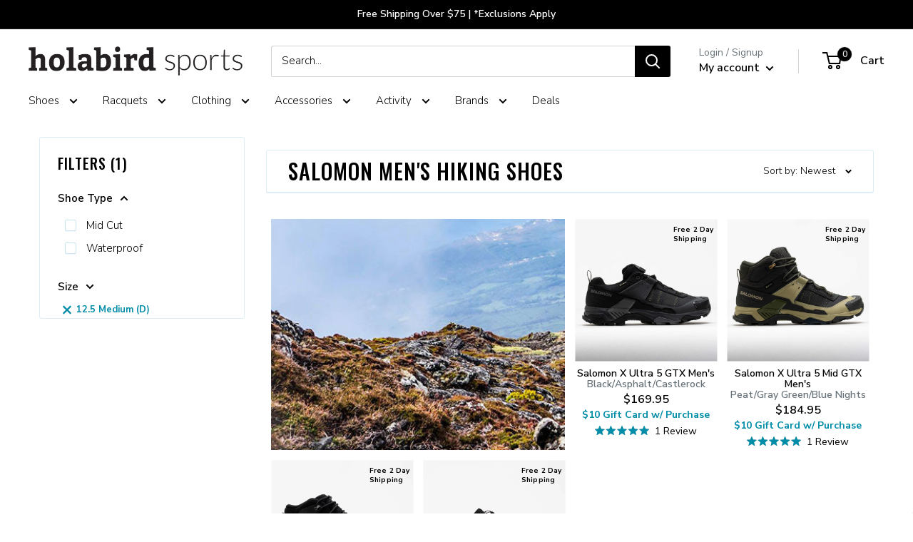

--- FILE ---
content_type: text/html; charset=utf-8
request_url: https://www.holabirdsports.com/collections/salomon-mens-hiking-shoes/size_125312-5-medium-d
body_size: 58718
content:















<!doctype html>

<html class="no-js" lang="en">
  <head>
<!-- Begin BlackCrow Script Tag: DO NOT MODIFY! -->
     <script type="text/javascript" async src="https://shopify-init.blackcrow.ai/js/core/holabird-shopify-dev.js?shopify_app_version=1.0.227&shop=holabird-shopify-dev.myshopify.com"></script>
<!-- End BlackCrow Script Tag -->

    <meta charset="utf-8">
    <meta name="viewport" content="width=device-width, initial-scale=1.0, height=device-height, minimum-scale=1.0, maximum-scale=1.0">
    <meta name="theme-color" content="black">
        <!-- FB Verification -->
    <meta name="facebook-domain-verification" content="3rv9aj5qk9e53jcda2sac5w84r2i6k" /><title>Salomon Men&#39;s Hiking Shoes &ndash; Tagged &quot;Size_125312.5 Medium (D)&quot; &ndash; Holabird Sports
</title><meta name="description" content="Salomon makes high-quality gear that lets you challenge yourself in the great outdoors—and have some fun in the process! Salomon running shoes, hiking shoes, and trail running shoes are meant to encourage you to go outside and play."><link rel="canonical" href="https://www.holabirdsports.com/collections/salomon-mens-hiking-shoes/size_125312-5-medium-d"><link rel="shortcut icon" href="//www.holabirdsports.com/cdn/shop/files/android-chrome-256x256_96x96.png?v=1613520763" type="image/png"><link rel="preload" as="style" href="//www.holabirdsports.com/cdn/shop/t/174/assets/theme.css?v=128109332594915931751768424853">
    <link rel="preload" as="script" href="//www.holabirdsports.com/cdn/shop/t/174/assets/theme.js?v=5695123492014804791768424853">
    <link rel="preconnect" href="https://cdn.shopify.com">
    <link rel="preconnect" href="https://fonts.shopifycdn.com">
    <link rel="dns-prefetch" href="https://productreviews.shopifycdn.com">
    <link rel="dns-prefetch" href="https://ajax.googleapis.com">
    <link rel="dns-prefetch" href="https://maps.googleapis.com">
    <link rel="dns-prefetch" href="https://maps.gstatic.com">

    <meta property="og:type" content="website">
  <meta property="og:title" content="Salomon Men&#39;s Hiking Shoes">
  <meta property="og:image" content="http://www.holabirdsports.com/cdn/shop/collections/salmon-hero-mens-desktop_0c017b08-b46d-4ec2-96ae-b5c0cf65ac0b.jpg?v=1575914226">
  <meta property="og:image:secure_url" content="https://www.holabirdsports.com/cdn/shop/collections/salmon-hero-mens-desktop_0c017b08-b46d-4ec2-96ae-b5c0cf65ac0b.jpg?v=1575914226">
  <meta property="og:image:width" content="2048">
  <meta property="og:image:height" content="2048"><meta property="og:description" content="Salomon makes high-quality gear that lets you challenge yourself in the great outdoors—and have some fun in the process! Salomon running shoes, hiking shoes, and trail running shoes are meant to encourage you to go outside and play."><meta property="og:url" content="https://www.holabirdsports.com/collections/salomon-mens-hiking-shoes/size_125312-5-medium-d">
<meta property="og:site_name" content="Holabird Sports"><meta name="twitter:card" content="summary"><meta name="twitter:title" content="Salomon Men's Hiking Shoes">
  <meta name="twitter:description" content="Salomon makes high-quality gear that lets you challenge yourself in the great outdoors—and have some fun in the process! Salomon running shoes, hiking shoes, and trail running shoes are meant to encourage you to go outside and play.">
  <meta name="twitter:image" content="https://www.holabirdsports.com/cdn/shop/collections/salmon-hero-mens-desktop_0c017b08-b46d-4ec2-96ae-b5c0cf65ac0b_600x600_crop_center.jpg?v=1575914226">
    <link rel="preload" href="//www.holabirdsports.com/cdn/fonts/oswald/oswald_n5.8ad4910bfdb43e150746ef7aa67f3553e3abe8e2.woff2" as="font" type="font/woff2" crossorigin><link rel="preload" href="//www.holabirdsports.com/cdn/fonts/nunito_sans/nunitosans_n3.dd449b0f52a6ad3150beb6eb8d82627ea34fcb52.woff2" as="font" type="font/woff2" crossorigin>
<link rel="preload" href="/cdn/fonts/pacifico/pacifico_n4.d613c6cae05ec8cb997b6505908cef803f226edf.woff2?h1=aG9sYWJpcmRzcG9ydHMuY29t&h2=bS5ob2xhYmlyZHNwb3J0cy5jb20&h3=aG9sYWJpcmQtc2hvcGlmeS1kZXYuYWNjb3VudC5teXNob3BpZnkuY29t&hmac=d8660636a2ddb59b9e492ee2a0ad4c0e1a03bfec17a0484b3bdc4b68dd170e65" as="font" type="font/woff2" crossorigin>


<style>
  @font-face {
  font-family: Oswald;
  font-weight: 500;
  font-style: normal;
  font-display: swap;
  src: url("//www.holabirdsports.com/cdn/fonts/oswald/oswald_n5.8ad4910bfdb43e150746ef7aa67f3553e3abe8e2.woff2") format("woff2"),
       url("//www.holabirdsports.com/cdn/fonts/oswald/oswald_n5.93ee52108163c48c91111cf33b0a57021467b66e.woff") format("woff");
}

  @font-face {
  font-family: "Nunito Sans";
  font-weight: 300;
  font-style: normal;
  font-display: swap;
  src: url("//www.holabirdsports.com/cdn/fonts/nunito_sans/nunitosans_n3.dd449b0f52a6ad3150beb6eb8d82627ea34fcb52.woff2") format("woff2"),
       url("//www.holabirdsports.com/cdn/fonts/nunito_sans/nunitosans_n3.45928256bc616e1eba7b853895e4696fe2a37713.woff") format("woff");
}


  
  @font-face {
    font-family: Pacifico;
    font-weight: 400;
    font-style: normal;
    font-display: swap;
    src: url("/cdn/fonts/pacifico/pacifico_n4.d613c6cae05ec8cb997b6505908cef803f226edf.woff2?h1=aG9sYWJpcmRzcG9ydHMuY29t&h2=bS5ob2xhYmlyZHNwb3J0cy5jb20&h3=aG9sYWJpcmQtc2hvcGlmeS1kZXYuYWNjb3VudC5teXNob3BpZnkuY29t&hmac=d8660636a2ddb59b9e492ee2a0ad4c0e1a03bfec17a0484b3bdc4b68dd170e65") format("woff2"),
         url("/cdn/fonts/pacifico/pacifico_n4.5837ab0c70846993d72f9f77d5a85bd1a36c6ca7.woff?h1=aG9sYWJpcmRzcG9ydHMuY29t&h2=bS5ob2xhYmlyZHNwb3J0cy5jb20&h3=aG9sYWJpcmQtc2hvcGlmeS1kZXYuYWNjb3VudC5teXNob3BpZnkuY29t&hmac=e304d4cd44b66cfb39c7581288e21b8f2458da3619f4a4c41515d342b7fd1813") format("woff");
  }@font-face {
  font-family: "Nunito Sans";
  font-weight: 600;
  font-style: normal;
  font-display: swap;
  src: url("//www.holabirdsports.com/cdn/fonts/nunito_sans/nunitosans_n6.6e9464eba570101a53130c8130a9e17a8eb55c21.woff2") format("woff2"),
       url("//www.holabirdsports.com/cdn/fonts/nunito_sans/nunitosans_n6.25a0ac0c0a8a26038c7787054dd6058dfbc20fa8.woff") format("woff");
}



  @font-face {
  font-family: "Nunito Sans";
  font-weight: 400;
  font-style: normal;
  font-display: swap;
  src: url("//www.holabirdsports.com/cdn/fonts/nunito_sans/nunitosans_n4.0276fe080df0ca4e6a22d9cb55aed3ed5ba6b1da.woff2") format("woff2"),
       url("//www.holabirdsports.com/cdn/fonts/nunito_sans/nunitosans_n4.b4964bee2f5e7fd9c3826447e73afe2baad607b7.woff") format("woff");
}

  @font-face {
  font-family: "Nunito Sans";
  font-weight: 300;
  font-style: italic;
  font-display: swap;
  src: url("//www.holabirdsports.com/cdn/fonts/nunito_sans/nunitosans_i3.25cfe26d24b90b67b639ed9f5ce92c1998451bfe.woff2") format("woff2"),
       url("//www.holabirdsports.com/cdn/fonts/nunito_sans/nunitosans_i3.8b447d33bcae1ea38db366085c0903f48f832383.woff") format("woff");
}

  @font-face {
  font-family: "Nunito Sans";
  font-weight: 400;
  font-style: italic;
  font-display: swap;
  src: url("//www.holabirdsports.com/cdn/fonts/nunito_sans/nunitosans_i4.6e408730afac1484cf297c30b0e67c86d17fc586.woff2") format("woff2"),
       url("//www.holabirdsports.com/cdn/fonts/nunito_sans/nunitosans_i4.c9b6dcbfa43622b39a5990002775a8381942ae38.woff") format("woff");
}


  :root {
    --default-text-font-size : 15px;
    --base-text-font-size    : 15px;
    --heading-font-family    : Oswald, sans-serif;
    --heading-font-weight    : 500;
    --heading-font-style     : normal;
    --text-font-family       : "Nunito Sans", sans-serif;
    --text-font-weight       : 300;
    --text-font-style        : normal;
    --text-font-bolder-weight: 600;
    --text-link-decoration   : underline;

    --text-color               : #000000;
    --text-color-rgb           : 0, 0, 0;
    --heading-color            : #000000;
    --border-color             : #ddedf5;
    --border-color-rgb         : 221, 237, 245;
    --form-border-color        : #c9e3ef;
    --accent-color             : #008da8;
    --accent-color-rgb         : 0, 141, 168;
    --link-color               : #008da8;
    --link-color-hover         : #004d5b;
    --background               : #ffffff;
    --secondary-background     : #ffffff;
    --secondary-background-rgb : 255, 255, 255;
    --accent-background        : rgba(0, 141, 168, 0.08);

    --input-background: #ffffff;

    --error-color       : #ff0000;
    --error-background  : rgba(255, 0, 0, 0.07);
    --success-color     : #00aa00;
    --success-background: rgba(0, 170, 0, 0.11);

    --primary-button-background      : #008da8;
    --primary-button-background-rgb  : 0, 141, 168;
    --primary-button-text-color      : #ffffff;
    --secondary-button-background    : #000000;
    --secondary-button-background-rgb: 0, 0, 0;
    --secondary-button-text-color    : #ffffff;

    --header-background      : #ffffff;
    --header-text-color      : #000000;
    --header-light-text-color: #677279;
    --header-border-color    : rgba(103, 114, 121, 0.3);
    --header-accent-color    : #000000;

    --footer-background-color:    #f3f5f6;
    --footer-heading-text-color:  #008da8;
    --footer-body-text-color:     #677279;
    --footer-body-text-color-rgb: 103, 114, 121;
    --footer-accent-color:        #00badb;
    --footer-accent-color-rgb:    0, 186, 219;
    --footer-border:              none;
    
    --flickity-arrow-color: #8ec3de;--product-on-sale-accent           : #008da8;
    --product-on-sale-accent-rgb       : 0, 141, 168;
    --product-on-sale-color            : #ffffff;
    --product-in-stock-color           : #008a00;
    --product-low-stock-color          : #ee0000;
    --product-sold-out-color           : #8a9297;
    --product-custom-label-1-background: #008a00;
    --product-custom-label-1-color     : #ffffff;
    --product-custom-label-2-background: #00a500;
    --product-custom-label-2-color     : #ffffff;
    --product-review-star-color        : #008DA8;

    --mobile-container-gutter : 20px;
    --desktop-container-gutter: 40px;

    /* Shopify related variables */
    --payment-terms-background-color: #ffffff;

    /* Crossroads Co Lab Variables */
    --section-products-per-row: 4;
    --section-products-per-row-mobile: 4;
    
    --initial-flex-basis: auto;
    --initial-width: auto;
    --initial-max-width: 100%;
    --initial-height: auto;
    --initial-max-height: 100%;
    --initial-font-size: 15px;
    --initial-letter-spacing: 1px;
    --initial-heading-letter-spacing: 1px;
    --initial-heading-text-transform: uppercase;
    --initial-product-heading-text-transform: none;
    --initial-line-height: 1;
    --initial-margin-top: 0;
    --initial-margin-right: 0;
    --initial-margin-bottom: 0;
    --initial-margin-left: 0;
    --initial-padding-top: 0;
    --initial-padding-right: 0;
    --initial-padding-bottom: 0;
    --initial-padding-left: 0;
    --initial-border-size: 0;
    --initial-border-radius: 0;

    --ribbon-color: #008da8;

    /* MULTI COLUMN */
    --container-max-width: var(--initial-max-width);
    --container-gutter: 0px;
    --container-max-width-minus-gutters: calc(var(--container-max-width) - (var(--container-gutter)) * 2);
    --container-outer-width: max(calc((100vw - var(--container-max-width-minus-gutters)) / 2), var(--container-gutter));
    --container-inner-width: calc(100vw - var(--container-outer-width) * 2);
  }
</style>

<script>
  // IE11 does not have support for CSS variables, so we have to polyfill them
  if (!(((window || {}).CSS || {}).supports && window.CSS.supports('(--a: 0)'))) {
    const script = document.createElement('script');
    script.type = 'text/javascript';
    script.src = 'https://cdn.jsdelivr.net/npm/css-vars-ponyfill@2';
    script.onload = function() {
      cssVars({});
    };

    document.getElementsByTagName('head')[0].appendChild(script);
  }
</script>


    
  <script>window.performance && window.performance.mark && window.performance.mark('shopify.content_for_header.start');</script><meta name="facebook-domain-verification" content="dzykhuwsoes5u3f3lot6w7h374b046">
<meta name="google-site-verification" content="Xx9PRJ-xzWtgp_laY2YREC-tfLMO9Z4OegnVXKaII40">
<meta id="shopify-digital-wallet" name="shopify-digital-wallet" content="/20068755/digital_wallets/dialog">
<meta name="shopify-checkout-api-token" content="508ffb98223db667171b2cc8bade7630">
<meta id="in-context-paypal-metadata" data-shop-id="20068755" data-venmo-supported="true" data-environment="production" data-locale="en_US" data-paypal-v4="true" data-currency="USD">
<link rel="alternate" type="application/atom+xml" title="Feed" href="/collections/salomon-mens-hiking-shoes/size_125312-5-medium-d.atom" />
<link rel="alternate" type="application/json+oembed" href="https://www.holabirdsports.com/collections/salomon-mens-hiking-shoes/size_125312-5-medium-d.oembed">
<script async="async" src="/checkouts/internal/preloads.js?locale=en-US"></script>
<link rel="preconnect" href="https://shop.app" crossorigin="anonymous">
<script async="async" src="https://shop.app/checkouts/internal/preloads.js?locale=en-US&shop_id=20068755" crossorigin="anonymous"></script>
<script id="apple-pay-shop-capabilities" type="application/json">{"shopId":20068755,"countryCode":"US","currencyCode":"USD","merchantCapabilities":["supports3DS"],"merchantId":"gid:\/\/shopify\/Shop\/20068755","merchantName":"Holabird Sports","requiredBillingContactFields":["postalAddress","email","phone"],"requiredShippingContactFields":["postalAddress","email","phone"],"shippingType":"shipping","supportedNetworks":["visa","masterCard","amex","discover","elo","jcb"],"total":{"type":"pending","label":"Holabird Sports","amount":"1.00"},"shopifyPaymentsEnabled":true,"supportsSubscriptions":true}</script>
<script id="shopify-features" type="application/json">{"accessToken":"508ffb98223db667171b2cc8bade7630","betas":["rich-media-storefront-analytics"],"domain":"www.holabirdsports.com","predictiveSearch":true,"shopId":20068755,"locale":"en"}</script>
<script>var Shopify = Shopify || {};
Shopify.shop = "holabird-shopify-dev.myshopify.com";
Shopify.locale = "en";
Shopify.currency = {"active":"USD","rate":"1.0"};
Shopify.country = "US";
Shopify.theme = {"name":"Holabird x Warehouse 2.6.6 - Remove TS 1\/15","id":151121166526,"schema_name":"Warehouse","schema_version":"2.6.6","theme_store_id":null,"role":"main"};
Shopify.theme.handle = "null";
Shopify.theme.style = {"id":null,"handle":null};
Shopify.cdnHost = "www.holabirdsports.com/cdn";
Shopify.routes = Shopify.routes || {};
Shopify.routes.root = "/";</script>
<script type="module">!function(o){(o.Shopify=o.Shopify||{}).modules=!0}(window);</script>
<script>!function(o){function n(){var o=[];function n(){o.push(Array.prototype.slice.apply(arguments))}return n.q=o,n}var t=o.Shopify=o.Shopify||{};t.loadFeatures=n(),t.autoloadFeatures=n()}(window);</script>
<script>
  window.ShopifyPay = window.ShopifyPay || {};
  window.ShopifyPay.apiHost = "shop.app\/pay";
  window.ShopifyPay.redirectState = null;
</script>
<script id="shop-js-analytics" type="application/json">{"pageType":"collection"}</script>
<script defer="defer" async type="module" src="//www.holabirdsports.com/cdn/shopifycloud/shop-js/modules/v2/client.init-shop-cart-sync_BT-GjEfc.en.esm.js"></script>
<script defer="defer" async type="module" src="//www.holabirdsports.com/cdn/shopifycloud/shop-js/modules/v2/chunk.common_D58fp_Oc.esm.js"></script>
<script defer="defer" async type="module" src="//www.holabirdsports.com/cdn/shopifycloud/shop-js/modules/v2/chunk.modal_xMitdFEc.esm.js"></script>
<script type="module">
  await import("//www.holabirdsports.com/cdn/shopifycloud/shop-js/modules/v2/client.init-shop-cart-sync_BT-GjEfc.en.esm.js");
await import("//www.holabirdsports.com/cdn/shopifycloud/shop-js/modules/v2/chunk.common_D58fp_Oc.esm.js");
await import("//www.holabirdsports.com/cdn/shopifycloud/shop-js/modules/v2/chunk.modal_xMitdFEc.esm.js");

  window.Shopify.SignInWithShop?.initShopCartSync?.({"fedCMEnabled":true,"windoidEnabled":true});

</script>
<script>
  window.Shopify = window.Shopify || {};
  if (!window.Shopify.featureAssets) window.Shopify.featureAssets = {};
  window.Shopify.featureAssets['shop-js'] = {"shop-cart-sync":["modules/v2/client.shop-cart-sync_DZOKe7Ll.en.esm.js","modules/v2/chunk.common_D58fp_Oc.esm.js","modules/v2/chunk.modal_xMitdFEc.esm.js"],"init-fed-cm":["modules/v2/client.init-fed-cm_B6oLuCjv.en.esm.js","modules/v2/chunk.common_D58fp_Oc.esm.js","modules/v2/chunk.modal_xMitdFEc.esm.js"],"shop-cash-offers":["modules/v2/client.shop-cash-offers_D2sdYoxE.en.esm.js","modules/v2/chunk.common_D58fp_Oc.esm.js","modules/v2/chunk.modal_xMitdFEc.esm.js"],"shop-login-button":["modules/v2/client.shop-login-button_QeVjl5Y3.en.esm.js","modules/v2/chunk.common_D58fp_Oc.esm.js","modules/v2/chunk.modal_xMitdFEc.esm.js"],"pay-button":["modules/v2/client.pay-button_DXTOsIq6.en.esm.js","modules/v2/chunk.common_D58fp_Oc.esm.js","modules/v2/chunk.modal_xMitdFEc.esm.js"],"shop-button":["modules/v2/client.shop-button_DQZHx9pm.en.esm.js","modules/v2/chunk.common_D58fp_Oc.esm.js","modules/v2/chunk.modal_xMitdFEc.esm.js"],"avatar":["modules/v2/client.avatar_BTnouDA3.en.esm.js"],"init-windoid":["modules/v2/client.init-windoid_CR1B-cfM.en.esm.js","modules/v2/chunk.common_D58fp_Oc.esm.js","modules/v2/chunk.modal_xMitdFEc.esm.js"],"init-shop-for-new-customer-accounts":["modules/v2/client.init-shop-for-new-customer-accounts_C_vY_xzh.en.esm.js","modules/v2/client.shop-login-button_QeVjl5Y3.en.esm.js","modules/v2/chunk.common_D58fp_Oc.esm.js","modules/v2/chunk.modal_xMitdFEc.esm.js"],"init-shop-email-lookup-coordinator":["modules/v2/client.init-shop-email-lookup-coordinator_BI7n9ZSv.en.esm.js","modules/v2/chunk.common_D58fp_Oc.esm.js","modules/v2/chunk.modal_xMitdFEc.esm.js"],"init-shop-cart-sync":["modules/v2/client.init-shop-cart-sync_BT-GjEfc.en.esm.js","modules/v2/chunk.common_D58fp_Oc.esm.js","modules/v2/chunk.modal_xMitdFEc.esm.js"],"shop-toast-manager":["modules/v2/client.shop-toast-manager_DiYdP3xc.en.esm.js","modules/v2/chunk.common_D58fp_Oc.esm.js","modules/v2/chunk.modal_xMitdFEc.esm.js"],"init-customer-accounts":["modules/v2/client.init-customer-accounts_D9ZNqS-Q.en.esm.js","modules/v2/client.shop-login-button_QeVjl5Y3.en.esm.js","modules/v2/chunk.common_D58fp_Oc.esm.js","modules/v2/chunk.modal_xMitdFEc.esm.js"],"init-customer-accounts-sign-up":["modules/v2/client.init-customer-accounts-sign-up_iGw4briv.en.esm.js","modules/v2/client.shop-login-button_QeVjl5Y3.en.esm.js","modules/v2/chunk.common_D58fp_Oc.esm.js","modules/v2/chunk.modal_xMitdFEc.esm.js"],"shop-follow-button":["modules/v2/client.shop-follow-button_CqMgW2wH.en.esm.js","modules/v2/chunk.common_D58fp_Oc.esm.js","modules/v2/chunk.modal_xMitdFEc.esm.js"],"checkout-modal":["modules/v2/client.checkout-modal_xHeaAweL.en.esm.js","modules/v2/chunk.common_D58fp_Oc.esm.js","modules/v2/chunk.modal_xMitdFEc.esm.js"],"shop-login":["modules/v2/client.shop-login_D91U-Q7h.en.esm.js","modules/v2/chunk.common_D58fp_Oc.esm.js","modules/v2/chunk.modal_xMitdFEc.esm.js"],"lead-capture":["modules/v2/client.lead-capture_BJmE1dJe.en.esm.js","modules/v2/chunk.common_D58fp_Oc.esm.js","modules/v2/chunk.modal_xMitdFEc.esm.js"],"payment-terms":["modules/v2/client.payment-terms_Ci9AEqFq.en.esm.js","modules/v2/chunk.common_D58fp_Oc.esm.js","modules/v2/chunk.modal_xMitdFEc.esm.js"]};
</script>
<script>(function() {
  var isLoaded = false;
  function asyncLoad() {
    if (isLoaded) return;
    isLoaded = true;
    var urls = ["https:\/\/cdn.verifypass.com\/seller\/launcher.js?shop=holabird-shopify-dev.myshopify.com","https:\/\/shopify-init.blackcrow.ai\/js\/core\/holabird-shopify-dev.js?shopify_app_version=1.0.182\u0026shop=holabird-shopify-dev.myshopify.com","https:\/\/cdn.nfcube.com\/instafeed-6670d6b60b8e427647c0524dcb099c52.js?shop=holabird-shopify-dev.myshopify.com","https:\/\/customer-first-focus.b-cdn.net\/cffPCLoader_min.js?shop=holabird-shopify-dev.myshopify.com","https:\/\/container.pepperjam.com\/4290313246.js?shop=holabird-shopify-dev.myshopify.com","https:\/\/searchanise-ef84.kxcdn.com\/widgets\/shopify\/init.js?a=1T0U8M9s3R\u0026shop=holabird-shopify-dev.myshopify.com"];
    for (var i = 0; i < urls.length; i++) {
      var s = document.createElement('script');
      s.type = 'text/javascript';
      s.async = true;
      s.src = urls[i];
      var x = document.getElementsByTagName('script')[0];
      x.parentNode.insertBefore(s, x);
    }
  };
  if(window.attachEvent) {
    window.attachEvent('onload', asyncLoad);
  } else {
    window.addEventListener('load', asyncLoad, false);
  }
})();</script>
<script id="__st">var __st={"a":20068755,"offset":-18000,"reqid":"9e18814e-701f-4e41-b161-5ff3fc9879d9-1769333329","pageurl":"www.holabirdsports.com\/collections\/salomon-mens-hiking-shoes\/size_125312-5-medium-d","u":"55d58e607341","p":"collection","rtyp":"collection","rid":153613500510};</script>
<script>window.ShopifyPaypalV4VisibilityTracking = true;</script>
<script id="captcha-bootstrap">!function(){'use strict';const t='contact',e='account',n='new_comment',o=[[t,t],['blogs',n],['comments',n],[t,'customer']],c=[[e,'customer_login'],[e,'guest_login'],[e,'recover_customer_password'],[e,'create_customer']],r=t=>t.map((([t,e])=>`form[action*='/${t}']:not([data-nocaptcha='true']) input[name='form_type'][value='${e}']`)).join(','),a=t=>()=>t?[...document.querySelectorAll(t)].map((t=>t.form)):[];function s(){const t=[...o],e=r(t);return a(e)}const i='password',u='form_key',d=['recaptcha-v3-token','g-recaptcha-response','h-captcha-response',i],f=()=>{try{return window.sessionStorage}catch{return}},m='__shopify_v',_=t=>t.elements[u];function p(t,e,n=!1){try{const o=window.sessionStorage,c=JSON.parse(o.getItem(e)),{data:r}=function(t){const{data:e,action:n}=t;return t[m]||n?{data:e,action:n}:{data:t,action:n}}(c);for(const[e,n]of Object.entries(r))t.elements[e]&&(t.elements[e].value=n);n&&o.removeItem(e)}catch(o){console.error('form repopulation failed',{error:o})}}const l='form_type',E='cptcha';function T(t){t.dataset[E]=!0}const w=window,h=w.document,L='Shopify',v='ce_forms',y='captcha';let A=!1;((t,e)=>{const n=(g='f06e6c50-85a8-45c8-87d0-21a2b65856fe',I='https://cdn.shopify.com/shopifycloud/storefront-forms-hcaptcha/ce_storefront_forms_captcha_hcaptcha.v1.5.2.iife.js',D={infoText:'Protected by hCaptcha',privacyText:'Privacy',termsText:'Terms'},(t,e,n)=>{const o=w[L][v],c=o.bindForm;if(c)return c(t,g,e,D).then(n);var r;o.q.push([[t,g,e,D],n]),r=I,A||(h.body.append(Object.assign(h.createElement('script'),{id:'captcha-provider',async:!0,src:r})),A=!0)});var g,I,D;w[L]=w[L]||{},w[L][v]=w[L][v]||{},w[L][v].q=[],w[L][y]=w[L][y]||{},w[L][y].protect=function(t,e){n(t,void 0,e),T(t)},Object.freeze(w[L][y]),function(t,e,n,w,h,L){const[v,y,A,g]=function(t,e,n){const i=e?o:[],u=t?c:[],d=[...i,...u],f=r(d),m=r(i),_=r(d.filter((([t,e])=>n.includes(e))));return[a(f),a(m),a(_),s()]}(w,h,L),I=t=>{const e=t.target;return e instanceof HTMLFormElement?e:e&&e.form},D=t=>v().includes(t);t.addEventListener('submit',(t=>{const e=I(t);if(!e)return;const n=D(e)&&!e.dataset.hcaptchaBound&&!e.dataset.recaptchaBound,o=_(e),c=g().includes(e)&&(!o||!o.value);(n||c)&&t.preventDefault(),c&&!n&&(function(t){try{if(!f())return;!function(t){const e=f();if(!e)return;const n=_(t);if(!n)return;const o=n.value;o&&e.removeItem(o)}(t);const e=Array.from(Array(32),(()=>Math.random().toString(36)[2])).join('');!function(t,e){_(t)||t.append(Object.assign(document.createElement('input'),{type:'hidden',name:u})),t.elements[u].value=e}(t,e),function(t,e){const n=f();if(!n)return;const o=[...t.querySelectorAll(`input[type='${i}']`)].map((({name:t})=>t)),c=[...d,...o],r={};for(const[a,s]of new FormData(t).entries())c.includes(a)||(r[a]=s);n.setItem(e,JSON.stringify({[m]:1,action:t.action,data:r}))}(t,e)}catch(e){console.error('failed to persist form',e)}}(e),e.submit())}));const S=(t,e)=>{t&&!t.dataset[E]&&(n(t,e.some((e=>e===t))),T(t))};for(const o of['focusin','change'])t.addEventListener(o,(t=>{const e=I(t);D(e)&&S(e,y())}));const B=e.get('form_key'),M=e.get(l),P=B&&M;t.addEventListener('DOMContentLoaded',(()=>{const t=y();if(P)for(const e of t)e.elements[l].value===M&&p(e,B);[...new Set([...A(),...v().filter((t=>'true'===t.dataset.shopifyCaptcha))])].forEach((e=>S(e,t)))}))}(h,new URLSearchParams(w.location.search),n,t,e,['guest_login'])})(!0,!0)}();</script>
<script integrity="sha256-4kQ18oKyAcykRKYeNunJcIwy7WH5gtpwJnB7kiuLZ1E=" data-source-attribution="shopify.loadfeatures" defer="defer" src="//www.holabirdsports.com/cdn/shopifycloud/storefront/assets/storefront/load_feature-a0a9edcb.js" crossorigin="anonymous"></script>
<script crossorigin="anonymous" defer="defer" src="//www.holabirdsports.com/cdn/shopifycloud/storefront/assets/shopify_pay/storefront-65b4c6d7.js?v=20250812"></script>
<script data-source-attribution="shopify.dynamic_checkout.dynamic.init">var Shopify=Shopify||{};Shopify.PaymentButton=Shopify.PaymentButton||{isStorefrontPortableWallets:!0,init:function(){window.Shopify.PaymentButton.init=function(){};var t=document.createElement("script");t.src="https://www.holabirdsports.com/cdn/shopifycloud/portable-wallets/latest/portable-wallets.en.js",t.type="module",document.head.appendChild(t)}};
</script>
<script data-source-attribution="shopify.dynamic_checkout.buyer_consent">
  function portableWalletsHideBuyerConsent(e){var t=document.getElementById("shopify-buyer-consent"),n=document.getElementById("shopify-subscription-policy-button");t&&n&&(t.classList.add("hidden"),t.setAttribute("aria-hidden","true"),n.removeEventListener("click",e))}function portableWalletsShowBuyerConsent(e){var t=document.getElementById("shopify-buyer-consent"),n=document.getElementById("shopify-subscription-policy-button");t&&n&&(t.classList.remove("hidden"),t.removeAttribute("aria-hidden"),n.addEventListener("click",e))}window.Shopify?.PaymentButton&&(window.Shopify.PaymentButton.hideBuyerConsent=portableWalletsHideBuyerConsent,window.Shopify.PaymentButton.showBuyerConsent=portableWalletsShowBuyerConsent);
</script>
<script data-source-attribution="shopify.dynamic_checkout.cart.bootstrap">document.addEventListener("DOMContentLoaded",(function(){function t(){return document.querySelector("shopify-accelerated-checkout-cart, shopify-accelerated-checkout")}if(t())Shopify.PaymentButton.init();else{new MutationObserver((function(e,n){t()&&(Shopify.PaymentButton.init(),n.disconnect())})).observe(document.body,{childList:!0,subtree:!0})}}));
</script>
<script id='scb4127' type='text/javascript' async='' src='https://www.holabirdsports.com/cdn/shopifycloud/privacy-banner/storefront-banner.js'></script><link id="shopify-accelerated-checkout-styles" rel="stylesheet" media="screen" href="https://www.holabirdsports.com/cdn/shopifycloud/portable-wallets/latest/accelerated-checkout-backwards-compat.css" crossorigin="anonymous">
<style id="shopify-accelerated-checkout-cart">
        #shopify-buyer-consent {
  margin-top: 1em;
  display: inline-block;
  width: 100%;
}

#shopify-buyer-consent.hidden {
  display: none;
}

#shopify-subscription-policy-button {
  background: none;
  border: none;
  padding: 0;
  text-decoration: underline;
  font-size: inherit;
  cursor: pointer;
}

#shopify-subscription-policy-button::before {
  box-shadow: none;
}

      </style>

<script>window.performance && window.performance.mark && window.performance.mark('shopify.content_for_header.end');</script>
  <!-- "snippets/shogun-products.liquid" was not rendered, the associated app was uninstalled -->


    <link rel="stylesheet" href="//www.holabirdsports.com/cdn/shop/t/174/assets/theme.css?v=128109332594915931751768424853">

    

    <script>
      // This allows to expose several variables to the global scope, to be used in scripts
      window.theme = {
        pageType: "collection",
        cartCount: 0,
        moneyFormat: "${{amount}}",
        moneyWithCurrencyFormat: "${{amount}} USD",
        currencyCodeEnabled: false,
        showDiscount: false,
        discountMode: "saving",
        searchMode: "product,article",
        searchUnavailableProducts: "last",
        cartType: "drawer"
      };

      window.routes = {
        rootUrl: "\/",
        rootUrlWithoutSlash: '',
        cartUrl: "\/cart",
        cartAddUrl: "\/cart\/add",
        cartChangeUrl: "\/cart\/change",
        searchUrl: "\/search",
        productRecommendationsUrl: "\/recommendations\/products"
      };

      window.languages = {
        productRegularPrice: "Regular price",
        productSalePrice: "Sale price",
        collectionOnSaleLabel: "Save {{savings}}",
        productFormUnavailable: "Unavailable",
        productFormAddToCart: "Add to cart",
        productFormSoldOut: "Sold out",
        productAdded: "Product has been added to your cart",
        productAddedShort: "Added!",
        shippingEstimatorNoResults: "No shipping could be found for your address.",
        shippingEstimatorOneResult: "There is one shipping rate for your address:",
        shippingEstimatorMultipleResults: "There are {{count}} shipping rates for your address:",
        shippingEstimatorErrors: "There are some errors:"
      };

      window.lazySizesConfig = {
        loadHidden: false,
        hFac: 0.8,
        expFactor: 3,
        customMedia: {
          '--phone': '(max-width: 640px)',
          '--tablet': '(min-width: 641px) and (max-width: 1023px)',
          '--lap': '(min-width: 1024px)'
        }
      };

      document.documentElement.className = document.documentElement.className.replace('no-js', 'js');
    </script><script src="//www.holabirdsports.com/cdn/shop/t/174/assets/theme.js?v=5695123492014804791768424853" defer></script>
    <script src="//www.holabirdsports.com/cdn/shop/t/174/assets/custom.js?v=14853535166100733531768424853" defer></script><script>
        (function () {
          window.onpageshow = function() {
            // We force re-freshing the cart content onpageshow, as most browsers will serve a cache copy when hitting the
            // back button, which cause staled data
            document.documentElement.dispatchEvent(new CustomEvent('cart:refresh', {
              bubbles: true,
              detail: {scrollToTop: false}
            }));
          };
        })();
      </script>
<!-- Google META Verification -->
    <meta name="verify-v1" content="T5e6oUBelUSEtx1RUgNSG2IAGr+yLEHZU5wBYlPlveM=" />
    <!-- Yahoo META Verification -->
    <META name="y_key" content="a49879e5a1cb9228" >
    <!-- MSN META Verification -->
    <meta name="msvalidate.01" content="6754A3C20E734ED4B5BD882EA637CAB5" />
    
    <!-- Google Tag Manager -->
    <script>(function(w,d,s,l,i){w[l]=w[l]||[];w[l].push({'gtm.start':
                new Date().getTime(),event:'gtm.js'});var f=d.getElementsByTagName(s)[0],
              j=d.createElement(s),dl=l!='dataLayer'?'&l='+l:'';j.async=true;j.src=
              'https://www.googletagmanager.com/gtm.js?id='+i+dl;f.parentNode.insertBefore(j,f);
      })(window,document,'script','dataLayer','GTM-TN4PHP3');</script>
    <!-- End Google Tag Manager -->
    
    <!-- Pinterest Tag -->
<script>
  !function(e){if(!window.pintrk){window.pintrk = function () {
    window.pintrk.queue.push(Array.prototype.slice.call(arguments))};var
      n=window.pintrk;n.queue=[],n.version="3.0";var
      t=document.createElement("script");t.async=!0,t.src=e;var
      r=document.getElementsByTagName("script")[0];
      r.parentNode.insertBefore(t,r)}}("https://s.pinimg.com/ct/core.js");
  pintrk('load', '2613850116846', {em: 'd41d8cd98f00b204e9800998ecf8427e'});
  pintrk('page');
</script>
<noscript>
<img height="1" width="1" style="display:none;" alt=""
      src="https://ct.pinterest.com/v3/?tid=2613850116846&pd[em]=<hashed_email_address>&noscript=1" />
</noscript>
<!-- end Pinterest Tag -->


<!-- Begin Klaviyo -->
<script type="text/javascript" async 
 src="https://static.klaviyo.com/onsite/js/klaviyo.js?company_id=RMs4Su"></script>
<script>
 var _learnq = window._learnq || [];
 if ('') {
   _learnq.push(['identify', {
       '$email' : ''
     }]);
  }
</script>
<!-- End Klaviyo -->


<!-- Begin Connexity Pixel -->
<script>
    window.cnxDataLayer = [];
    function cnxtag(){cnxDataLayer.push(arguments);}
</script>
<script async src="https://js.cnnx.link/roi/cnxtag-min.js?id=84905"></script>
<!-- End Connexity Pixel -->
    
      <!-- Global Site Tag (gtag.js) - Google AdWords: AW-1070837167 -->
      <script async src="https://www.googletagmanager.com/gtag/js?id=AW-AW-1070837167"></script>
      <script>
        window.dataLayer = window.dataLayer || [];
        function gtag(){dataLayer.push(arguments);}
        gtag('js', new Date());
        gtag('config', 'AW-AW-1070837167', {'send_page_view': false});
      </script>

      <!-- google dynamic remarketing tag for theme.liquid -->
    
      <script type="text/javascript">
        var google_tag_params = {
          ecomm_pagetype: 'category'
        };
      </script>
    

      <script>
        gtag('event', 'page_view', {'send_to': 'AW-AW-1070837167',
          'ecomm_prodid':window.google_tag_params.ecomm_prodid,
          'ecomm_pagetype': window.google_tag_params.ecomm_pagetype,
          'ecomm_totalvalue':window.google_tag_params.ecomm_totalvalue
        });
      </script>
    
    <!----- YOU MUST INCLUDE THIS STATMENT WHEN USING A NEW THEME OR CRITEO TAGS WILL BREAK ---------->
    <!-- Begin Criteo OneTag -->
<script type="text/javascript" src="//static.criteo.net/js/ld/ld.js" async="true"></script>
<script type="text/javascript">
  var site_type = /iPad/.test(navigator.userAgent) ? "t" : /Mobile|iP(hone|od)|Android|BlackBerry|IEMobile|Silk/.test(navigator.userAgent) ? "m" : "d";
  window.criteo_q = window.criteo_q || [];
  window.criteo_q.push(
    { event: "setAccount", account: 15273 },
    { event: "setSiteType", type: site_type},
    { event: "setEmail", email: "d41d8cd98f00b204e9800998ecf8427e"});
</script>

    <script>
      var criteo_items = [];
      
        criteo_items.push("8449251213502");
      
        criteo_items.push("8449251279038");
      
        criteo_items.push("8449251180734");
      
        window.criteo_q.push(
          { event: "viewList", ecpplugin: "shopify", product: criteo_items}
        );
    </script>
  
<!-- End Criteo OneTag -->
    <!----- YOU MUST INCLUDE THIS STATMENT WHEN USING A NEW THEME OR CRITEO TAGS WILL BREAK ----------><!-- "snippets/shogun-head.liquid" was not rendered, the associated app was uninstalled -->
<!-- BEGIN app block: shopify://apps/okendo/blocks/theme-settings/bb689e69-ea70-4661-8fb7-ad24a2e23c29 --><!-- BEGIN app snippet: header-metafields -->










    <style data-oke-reviews-version="0.83.9" type="text/css" data-href="https://d3hw6dc1ow8pp2.cloudfront.net/reviews-widget-plus/css/okendo-reviews-styles.9d163ae1.css"></style><style data-oke-reviews-version="0.83.9" type="text/css" data-href="https://d3hw6dc1ow8pp2.cloudfront.net/reviews-widget-plus/css/modules/okendo-star-rating.4cb378a8.css"></style><style data-oke-reviews-version="0.83.9" type="text/css" data-href="https://d3hw6dc1ow8pp2.cloudfront.net/reviews-widget-plus/css/modules/okendo-reviews-keywords.0942444f.css"></style><style data-oke-reviews-version="0.83.9" type="text/css" data-href="https://d3hw6dc1ow8pp2.cloudfront.net/reviews-widget-plus/css/modules/okendo-reviews-summary.a0c9d7d6.css"></style><style type="text/css">.okeReviews[data-oke-container],div.okeReviews{font-size:14px;font-size:var(--oke-text-regular);font-weight:400;font-family:var(--oke-text-fontFamily);line-height:1.6}.okeReviews[data-oke-container] *,.okeReviews[data-oke-container] :after,.okeReviews[data-oke-container] :before,div.okeReviews *,div.okeReviews :after,div.okeReviews :before{box-sizing:border-box}.okeReviews[data-oke-container] h1,.okeReviews[data-oke-container] h2,.okeReviews[data-oke-container] h3,.okeReviews[data-oke-container] h4,.okeReviews[data-oke-container] h5,.okeReviews[data-oke-container] h6,div.okeReviews h1,div.okeReviews h2,div.okeReviews h3,div.okeReviews h4,div.okeReviews h5,div.okeReviews h6{font-size:1em;font-weight:400;line-height:1.4;margin:0}.okeReviews[data-oke-container] ul,div.okeReviews ul{padding:0;margin:0}.okeReviews[data-oke-container] li,div.okeReviews li{list-style-type:none;padding:0}.okeReviews[data-oke-container] p,div.okeReviews p{line-height:1.8;margin:0 0 4px}.okeReviews[data-oke-container] p:last-child,div.okeReviews p:last-child{margin-bottom:0}.okeReviews[data-oke-container] a,div.okeReviews a{text-decoration:none;color:inherit}.okeReviews[data-oke-container] button,div.okeReviews button{border-radius:0;border:0;box-shadow:none;margin:0;width:auto;min-width:auto;padding:0;background-color:transparent;min-height:auto}.okeReviews[data-oke-container] button,.okeReviews[data-oke-container] input,.okeReviews[data-oke-container] select,.okeReviews[data-oke-container] textarea,div.okeReviews button,div.okeReviews input,div.okeReviews select,div.okeReviews textarea{font-family:inherit;font-size:1em}.okeReviews[data-oke-container] label,.okeReviews[data-oke-container] select,div.okeReviews label,div.okeReviews select{display:inline}.okeReviews[data-oke-container] select,div.okeReviews select{width:auto}.okeReviews[data-oke-container] article,.okeReviews[data-oke-container] aside,div.okeReviews article,div.okeReviews aside{margin:0}.okeReviews[data-oke-container] table,div.okeReviews table{background:transparent;border:0;border-collapse:collapse;border-spacing:0;font-family:inherit;font-size:1em;table-layout:auto}.okeReviews[data-oke-container] table td,.okeReviews[data-oke-container] table th,.okeReviews[data-oke-container] table tr,div.okeReviews table td,div.okeReviews table th,div.okeReviews table tr{border:0;font-family:inherit;font-size:1em}.okeReviews[data-oke-container] table td,.okeReviews[data-oke-container] table th,div.okeReviews table td,div.okeReviews table th{background:transparent;font-weight:400;letter-spacing:normal;padding:0;text-align:left;text-transform:none;vertical-align:middle}.okeReviews[data-oke-container] table tr:hover td,.okeReviews[data-oke-container] table tr:hover th,div.okeReviews table tr:hover td,div.okeReviews table tr:hover th{background:transparent}.okeReviews[data-oke-container] fieldset,div.okeReviews fieldset{border:0;padding:0;margin:0;min-width:0}.okeReviews[data-oke-container] img,.okeReviews[data-oke-container] svg,div.okeReviews img,div.okeReviews svg{max-width:none}.okeReviews[data-oke-container] div:empty,div.okeReviews div:empty{display:block}.okeReviews[data-oke-container] .oke-icon:before,div.okeReviews .oke-icon:before{font-family:oke-widget-icons!important;font-style:normal;font-weight:400;font-variant:normal;text-transform:none;line-height:1;-webkit-font-smoothing:antialiased;-moz-osx-font-smoothing:grayscale;color:inherit}.okeReviews[data-oke-container] .oke-icon--select-arrow:before,div.okeReviews .oke-icon--select-arrow:before{content:""}.okeReviews[data-oke-container] .oke-icon--loading:before,div.okeReviews .oke-icon--loading:before{content:""}.okeReviews[data-oke-container] .oke-icon--pencil:before,div.okeReviews .oke-icon--pencil:before{content:""}.okeReviews[data-oke-container] .oke-icon--filter:before,div.okeReviews .oke-icon--filter:before{content:""}.okeReviews[data-oke-container] .oke-icon--play:before,div.okeReviews .oke-icon--play:before{content:""}.okeReviews[data-oke-container] .oke-icon--tick-circle:before,div.okeReviews .oke-icon--tick-circle:before{content:""}.okeReviews[data-oke-container] .oke-icon--chevron-left:before,div.okeReviews .oke-icon--chevron-left:before{content:""}.okeReviews[data-oke-container] .oke-icon--chevron-right:before,div.okeReviews .oke-icon--chevron-right:before{content:""}.okeReviews[data-oke-container] .oke-icon--thumbs-down:before,div.okeReviews .oke-icon--thumbs-down:before{content:""}.okeReviews[data-oke-container] .oke-icon--thumbs-up:before,div.okeReviews .oke-icon--thumbs-up:before{content:""}.okeReviews[data-oke-container] .oke-icon--close:before,div.okeReviews .oke-icon--close:before{content:""}.okeReviews[data-oke-container] .oke-icon--chevron-up:before,div.okeReviews .oke-icon--chevron-up:before{content:""}.okeReviews[data-oke-container] .oke-icon--chevron-down:before,div.okeReviews .oke-icon--chevron-down:before{content:""}.okeReviews[data-oke-container] .oke-icon--star:before,div.okeReviews .oke-icon--star:before{content:""}.okeReviews[data-oke-container] .oke-icon--magnifying-glass:before,div.okeReviews .oke-icon--magnifying-glass:before{content:""}@font-face{font-family:oke-widget-icons;src:url(https://d3hw6dc1ow8pp2.cloudfront.net/reviews-widget-plus/fonts/oke-widget-icons.ttf) format("truetype"),url(https://d3hw6dc1ow8pp2.cloudfront.net/reviews-widget-plus/fonts/oke-widget-icons.woff) format("woff"),url(https://d3hw6dc1ow8pp2.cloudfront.net/reviews-widget-plus/img/oke-widget-icons.bc0d6b0a.svg) format("svg");font-weight:400;font-style:normal;font-display:block}.okeReviews[data-oke-container] .oke-button,div.okeReviews .oke-button{display:inline-block;border-style:solid;border-color:var(--oke-button-borderColor);border-width:var(--oke-button-borderWidth);background-color:var(--oke-button-backgroundColor);line-height:1;padding:12px 24px;margin:0;border-radius:var(--oke-button-borderRadius);color:var(--oke-button-textColor);text-align:center;position:relative;font-weight:var(--oke-button-fontWeight);font-size:var(--oke-button-fontSize);font-family:var(--oke-button-fontFamily);outline:0}.okeReviews[data-oke-container] .oke-button-text,.okeReviews[data-oke-container] .oke-button .oke-icon,div.okeReviews .oke-button-text,div.okeReviews .oke-button .oke-icon{line-height:1}.okeReviews[data-oke-container] .oke-button.oke-is-loading,div.okeReviews .oke-button.oke-is-loading{position:relative}.okeReviews[data-oke-container] .oke-button.oke-is-loading:before,div.okeReviews .oke-button.oke-is-loading:before{font-family:oke-widget-icons!important;font-style:normal;font-weight:400;font-variant:normal;text-transform:none;line-height:1;-webkit-font-smoothing:antialiased;-moz-osx-font-smoothing:grayscale;content:"";color:undefined;font-size:12px;display:inline-block;animation:oke-spin 1s linear infinite;position:absolute;width:12px;height:12px;top:0;left:0;bottom:0;right:0;margin:auto}.okeReviews[data-oke-container] .oke-button.oke-is-loading>*,div.okeReviews .oke-button.oke-is-loading>*{opacity:0}.okeReviews[data-oke-container] .oke-button.oke-is-active,div.okeReviews .oke-button.oke-is-active{background-color:var(--oke-button-backgroundColorActive);color:var(--oke-button-textColorActive);border-color:var(--oke-button-borderColorActive)}.okeReviews[data-oke-container] .oke-button:not(.oke-is-loading),div.okeReviews .oke-button:not(.oke-is-loading){cursor:pointer}.okeReviews[data-oke-container] .oke-button:not(.oke-is-loading):not(.oke-is-active):hover,div.okeReviews .oke-button:not(.oke-is-loading):not(.oke-is-active):hover{background-color:var(--oke-button-backgroundColorHover);color:var(--oke-button-textColorHover);border-color:var(--oke-button-borderColorHover);box-shadow:0 0 0 2px var(--oke-button-backgroundColorHover)}.okeReviews[data-oke-container] .oke-button:not(.oke-is-loading):not(.oke-is-active):active,.okeReviews[data-oke-container] .oke-button:not(.oke-is-loading):not(.oke-is-active):hover:active,div.okeReviews .oke-button:not(.oke-is-loading):not(.oke-is-active):active,div.okeReviews .oke-button:not(.oke-is-loading):not(.oke-is-active):hover:active{background-color:var(--oke-button-backgroundColorActive);color:var(--oke-button-textColorActive);border-color:var(--oke-button-borderColorActive)}.okeReviews[data-oke-container] .oke-title,div.okeReviews .oke-title{font-weight:var(--oke-title-fontWeight);font-size:var(--oke-title-fontSize);font-family:var(--oke-title-fontFamily)}.okeReviews[data-oke-container] .oke-bodyText,div.okeReviews .oke-bodyText{font-weight:var(--oke-bodyText-fontWeight);font-size:var(--oke-bodyText-fontSize);font-family:var(--oke-bodyText-fontFamily)}.okeReviews[data-oke-container] .oke-linkButton,div.okeReviews .oke-linkButton{cursor:pointer;font-weight:700;pointer-events:auto;text-decoration:underline}.okeReviews[data-oke-container] .oke-linkButton:hover,div.okeReviews .oke-linkButton:hover{text-decoration:none}.okeReviews[data-oke-container] .oke-readMore,div.okeReviews .oke-readMore{cursor:pointer;color:inherit;text-decoration:underline}.okeReviews[data-oke-container] .oke-select,div.okeReviews .oke-select{cursor:pointer;background-repeat:no-repeat;background-position-x:100%;background-position-y:50%;border:none;padding:0 24px 0 12px;-moz-appearance:none;appearance:none;color:inherit;-webkit-appearance:none;background-color:transparent;background-image:url("data:image/svg+xml;charset=utf-8,%3Csvg fill='currentColor' xmlns='http://www.w3.org/2000/svg' viewBox='0 0 24 24'%3E%3Cpath d='M7 10l5 5 5-5z'/%3E%3Cpath d='M0 0h24v24H0z' fill='none'/%3E%3C/svg%3E");outline-offset:4px}.okeReviews[data-oke-container] .oke-select:disabled,div.okeReviews .oke-select:disabled{background-color:transparent;background-image:url("data:image/svg+xml;charset=utf-8,%3Csvg fill='%239a9db1' xmlns='http://www.w3.org/2000/svg' viewBox='0 0 24 24'%3E%3Cpath d='M7 10l5 5 5-5z'/%3E%3Cpath d='M0 0h24v24H0z' fill='none'/%3E%3C/svg%3E")}.okeReviews[data-oke-container] .oke-loader,div.okeReviews .oke-loader{position:relative}.okeReviews[data-oke-container] .oke-loader:before,div.okeReviews .oke-loader:before{font-family:oke-widget-icons!important;font-style:normal;font-weight:400;font-variant:normal;text-transform:none;line-height:1;-webkit-font-smoothing:antialiased;-moz-osx-font-smoothing:grayscale;content:"";color:var(--oke-text-secondaryColor);font-size:12px;display:inline-block;animation:oke-spin 1s linear infinite;position:absolute;width:12px;height:12px;top:0;left:0;bottom:0;right:0;margin:auto}.okeReviews[data-oke-container] .oke-a11yText,div.okeReviews .oke-a11yText{border:0;clip:rect(0 0 0 0);height:1px;margin:-1px;overflow:hidden;padding:0;position:absolute;width:1px}.okeReviews[data-oke-container] .oke-hidden,div.okeReviews .oke-hidden{display:none}.okeReviews[data-oke-container] .oke-modal,div.okeReviews .oke-modal{bottom:0;left:0;overflow:auto;position:fixed;right:0;top:0;z-index:2147483647;max-height:100%;background-color:rgba(0,0,0,.5);padding:40px 0 32px}@media only screen and (min-width:1024px){.okeReviews[data-oke-container] .oke-modal,div.okeReviews .oke-modal{display:flex;align-items:center;padding:48px 0}}.okeReviews[data-oke-container] .oke-modal ::-moz-selection,div.okeReviews .oke-modal ::-moz-selection{background-color:rgba(39,45,69,.2)}.okeReviews[data-oke-container] .oke-modal ::selection,div.okeReviews .oke-modal ::selection{background-color:rgba(39,45,69,.2)}.okeReviews[data-oke-container] .oke-modal,.okeReviews[data-oke-container] .oke-modal p,div.okeReviews .oke-modal,div.okeReviews .oke-modal p{color:#272d45}.okeReviews[data-oke-container] .oke-modal-content,div.okeReviews .oke-modal-content{background-color:#fff;margin:auto;position:relative;will-change:transform,opacity;width:calc(100% - 64px)}@media only screen and (min-width:1024px){.okeReviews[data-oke-container] .oke-modal-content,div.okeReviews .oke-modal-content{max-width:1000px}}.okeReviews[data-oke-container] .oke-modal-close,div.okeReviews .oke-modal-close{cursor:pointer;position:absolute;width:32px;height:32px;top:-32px;padding:4px;right:-4px;line-height:1}.okeReviews[data-oke-container] .oke-modal-close:before,div.okeReviews .oke-modal-close:before{font-family:oke-widget-icons!important;font-style:normal;font-weight:400;font-variant:normal;text-transform:none;line-height:1;-webkit-font-smoothing:antialiased;-moz-osx-font-smoothing:grayscale;content:"";color:#fff;font-size:24px;display:inline-block;width:24px;height:24px}.okeReviews[data-oke-container] .oke-modal-overlay,div.okeReviews .oke-modal-overlay{background-color:rgba(43,46,56,.9)}@media only screen and (min-width:1024px){.okeReviews[data-oke-container] .oke-modal--large .oke-modal-content,div.okeReviews .oke-modal--large .oke-modal-content{max-width:1200px}}.okeReviews[data-oke-container] .oke-modal .oke-helpful,.okeReviews[data-oke-container] .oke-modal .oke-helpful-vote-button,.okeReviews[data-oke-container] .oke-modal .oke-reviewContent-date,div.okeReviews .oke-modal .oke-helpful,div.okeReviews .oke-modal .oke-helpful-vote-button,div.okeReviews .oke-modal .oke-reviewContent-date{color:#676986}.oke-modal .okeReviews[data-oke-container].oke-w,.oke-modal div.okeReviews.oke-w{color:#272d45}.okeReviews[data-oke-container] .oke-tag,div.okeReviews .oke-tag{align-items:center;color:#272d45;display:flex;font-size:var(--oke-text-small);font-weight:600;text-align:left;position:relative;z-index:2;background-color:#f4f4f6;padding:4px 6px;border:none;border-radius:4px;gap:6px;line-height:1}.okeReviews[data-oke-container] .oke-tag svg,div.okeReviews .oke-tag svg{fill:currentColor;height:1rem}.okeReviews[data-oke-container] .hooper,div.okeReviews .hooper{height:auto}.okeReviews--left{text-align:left}.okeReviews--right{text-align:right}.okeReviews--center{text-align:center}.okeReviews :not([tabindex="-1"]):focus-visible{outline:5px auto highlight;outline:5px auto -webkit-focus-ring-color}.is-oke-modalOpen{overflow:hidden!important}img.oke-is-error{background-color:var(--oke-shadingColor);background-size:cover;background-position:50% 50%;box-shadow:inset 0 0 0 1px var(--oke-border-color)}@keyframes oke-spin{0%{transform:rotate(0deg)}to{transform:rotate(1turn)}}@keyframes oke-fade-in{0%{opacity:0}to{opacity:1}}
.oke-stars{line-height:1;position:relative;display:inline-block}.oke-stars-background svg{overflow:visible}.oke-stars-foreground{overflow:hidden;position:absolute;top:0;left:0}.oke-sr{display:inline-block;padding-top:var(--oke-starRating-spaceAbove);padding-bottom:var(--oke-starRating-spaceBelow)}.oke-sr .oke-is-clickable{cursor:pointer}.oke-sr--hidden{display:none}.oke-sr-count,.oke-sr-rating,.oke-sr-stars{display:inline-block;vertical-align:middle}.oke-sr-stars{line-height:1;margin-right:8px}.oke-sr-rating{display:none}.oke-sr-count--brackets:before{content:"("}.oke-sr-count--brackets:after{content:")"}
.oke-rk{display:block}.okeReviews[data-oke-container] .oke-reviewsKeywords-heading,div.okeReviews .oke-reviewsKeywords-heading{font-weight:700;margin-bottom:8px}.okeReviews[data-oke-container] .oke-reviewsKeywords-heading-skeleton,div.okeReviews .oke-reviewsKeywords-heading-skeleton{height:calc(var(--oke-button-fontSize) + 4px);width:150px}.okeReviews[data-oke-container] .oke-reviewsKeywords-list,div.okeReviews .oke-reviewsKeywords-list{display:inline-flex;align-items:center;flex-wrap:wrap;gap:4px}.okeReviews[data-oke-container] .oke-reviewsKeywords-list-category,div.okeReviews .oke-reviewsKeywords-list-category{background-color:var(--oke-filter-backgroundColor);color:var(--oke-filter-textColor);border:1px solid var(--oke-filter-borderColor);border-radius:var(--oke-filter-borderRadius);padding:6px 16px;transition:background-color .1s ease-out,border-color .1s ease-out;white-space:nowrap}.okeReviews[data-oke-container] .oke-reviewsKeywords-list-category.oke-is-clickable,div.okeReviews .oke-reviewsKeywords-list-category.oke-is-clickable{cursor:pointer}.okeReviews[data-oke-container] .oke-reviewsKeywords-list-category.oke-is-active,div.okeReviews .oke-reviewsKeywords-list-category.oke-is-active{background-color:var(--oke-filter-backgroundColorActive);color:var(--oke-filter-textColorActive);border-color:var(--oke-filter-borderColorActive)}.okeReviews[data-oke-container] .oke-reviewsKeywords .oke-translateButton,div.okeReviews .oke-reviewsKeywords .oke-translateButton{margin-top:12px}
.oke-rs{display:block}.oke-rs .oke-reviewsSummary.oke-is-preRender .oke-reviewsSummary-summary{-webkit-mask:linear-gradient(180deg,#000 0,#000 40%,transparent 95%,transparent 0) 100% 50%/100% 100% repeat-x;mask:linear-gradient(180deg,#000 0,#000 40%,transparent 95%,transparent 0) 100% 50%/100% 100% repeat-x;max-height:150px}.okeReviews[data-oke-container] .oke-reviewsSummary .oke-tooltip,div.okeReviews .oke-reviewsSummary .oke-tooltip{display:inline-block;font-weight:400}.okeReviews[data-oke-container] .oke-reviewsSummary .oke-tooltip-trigger,div.okeReviews .oke-reviewsSummary .oke-tooltip-trigger{height:15px;width:15px;overflow:hidden;transform:translateY(-10%)}.okeReviews[data-oke-container] .oke-reviewsSummary-heading,div.okeReviews .oke-reviewsSummary-heading{align-items:center;-moz-column-gap:4px;column-gap:4px;display:inline-flex;font-weight:700;margin-bottom:8px}.okeReviews[data-oke-container] .oke-reviewsSummary-heading-skeleton,div.okeReviews .oke-reviewsSummary-heading-skeleton{height:calc(var(--oke-button-fontSize) + 4px);width:150px}.okeReviews[data-oke-container] .oke-reviewsSummary-icon,div.okeReviews .oke-reviewsSummary-icon{fill:currentColor;font-size:14px}.okeReviews[data-oke-container] .oke-reviewsSummary-icon svg,div.okeReviews .oke-reviewsSummary-icon svg{vertical-align:baseline}.okeReviews[data-oke-container] .oke-reviewsSummary-summary.oke-is-truncated,div.okeReviews .oke-reviewsSummary-summary.oke-is-truncated{display:-webkit-box;-webkit-box-orient:vertical;overflow:hidden;text-overflow:ellipsis}</style>

    <script type="application/json" id="oke-reviews-settings">{"subscriberId":"98c5cba3-a964-4b59-b483-fe15f25d99f2","analyticsSettings":{"isWidgetOnScreenTrackingEnabled":false,"provider":"gtag"},"widgetSettings":{"global":{"dateSettings":{"format":{"type":"relative"}},"hideOkendoBranding":true,"reviewTranslationsMode":"off","showIncentiveIndicator":false,"searchEnginePaginationEnabled":false,"stars":{"backgroundColor":"#E5E5E5","foregroundColor":"#008DA8","interspace":2,"shape":{"type":"default"},"showBorder":false},"font":{"fontType":"inherit-from-page"}},"homepageCarousel":{"defaultSort":"rating desc","scrollBehaviour":"slide","slidesPerPage":{"large":3,"medium":2},"style":{"arrows":{"color":"#676986","size":{"value":24,"unit":"px"},"enabled":true},"avatar":{"backgroundColor":"#E5E5EB","placeholderTextColor":"#2C3E50","size":{"value":48,"unit":"px"},"enabled":true},"border":{"color":"#E5E5EB","width":{"value":1,"unit":"px"}},"highlightColor":"#0E7A82","layout":{"name":"default","reviewDetailsPosition":"below","showAttributeBars":false,"showProductDetails":"only-when-grouped","showProductName":false},"media":{"size":{"value":80,"unit":"px"},"imageGap":{"value":4,"unit":"px"},"enabled":true},"productImageSize":{"value":48,"unit":"px"},"showDates":true,"spaceAbove":{"value":20,"unit":"px"},"spaceBelow":{"value":20,"unit":"px"},"stars":{"height":{"value":18,"unit":"px"},"globalOverrideSettings":{"backgroundColor":"#E5E5E5","foregroundColor":"#FFCF2A"}},"text":{"primaryColor":"#2C3E50","fontSizeRegular":{"value":14,"unit":"px"},"fontSizeSmall":{"value":12,"unit":"px"},"secondaryColor":"#676986"}},"totalSlides":12,"truncation":{"bodyMaxLines":4,"enabled":true,"truncateAll":false}},"mediaCarousel":{"minimumImages":1,"linkText":"Read More","stars":{"backgroundColor":"#E5E5E5","foregroundColor":"#FFCF2A","height":{"value":12,"unit":"px"}},"autoPlay":false,"slideSize":"medium","arrowPosition":"outside"},"mediaGrid":{"showMoreArrow":{"arrowColor":"#676986","enabled":true,"backgroundColor":"#f4f4f6"},"infiniteScroll":false,"gridStyleDesktop":{"layout":"default-desktop"},"gridStyleMobile":{"layout":"default-mobile"},"linkText":"Read More","stars":{"backgroundColor":"#E5E5E5","foregroundColor":"#FFCF2A","height":{"value":12,"unit":"px"}},"gapSize":{"value":10,"unit":"px"}},"questions":{"initialPageSize":6,"loadMorePageSize":6},"reviewsBadge":{"layout":"large","colorScheme":"dark"},"reviewsTab":{"enabled":false},"reviewsWidget":{"tabs":{"reviews":true,"questions":true},"header":{"columnDistribution":"space-between","verticalAlignment":"top","blocks":[{"columnWidth":"one-third","modules":[{"name":"rating-average","layout":"one-line"},{"name":"rating-breakdown","backgroundColor":"#F4F4F6","shadingColor":"#008DA8","stretchMode":"contain"}],"textAlignment":"left"},{"columnWidth":"one-third","modules":[{"name":"recommended"},{"name":"attributes","layout":"stacked","stretchMode":"stretch"}],"textAlignment":"left"},{"columnWidth":"one-third","modules":[{"name":"media-grid","imageGap":{"value":4,"unit":"px"},"scaleToFill":true,"rows":3,"columns":5}],"textAlignment":"left"}]},"style":{"showDates":true,"border":{"color":"#DDEDF5","width":{"value":1,"unit":"px"}},"bodyFont":{"hasCustomFontSettings":false},"headingFont":{"hasCustomFontSettings":false},"filters":{"backgroundColorActive":"#008DA8","backgroundColor":"#FFFFFF","borderColor":"#008DA8","borderRadius":{"value":2,"unit":"px"},"borderColorActive":"#008DA8","textColorActive":"#FFFFFF","textColor":"#008DA8","searchHighlightColor":"#B2F9E9"},"avatar":{"backgroundColor":"#008DA8","placeholderTextColor":"#FFFFFF","size":{"value":48,"unit":"px"},"enabled":true},"stars":{"height":{"value":18,"unit":"px"}},"shadingColor":"#FFFFFF","productImageSize":{"value":48,"unit":"px"},"button":{"backgroundColorActive":"#008DA8","borderColorHover":"#008DA8","backgroundColor":"#008DA8","borderColor":"#008DA8","backgroundColorHover":"#008DA8","textColorHover":"#FFFFFF","borderRadius":{"value":2,"unit":"px"},"borderWidth":{"value":1,"unit":"px"},"borderColorActive":"#008DA8","textColorActive":"#FFFFFF","textColor":"#FFFFFF","font":{"hasCustomFontSettings":false}},"highlightColor":"#008DA8","spaceAbove":{"value":20,"unit":"px"},"text":{"primaryColor":"#000000","fontSizeRegular":{"value":15,"unit":"px"},"fontSizeLarge":{"value":20,"unit":"px"},"fontSizeSmall":{"value":15,"unit":"px"},"secondaryColor":"#000000"},"spaceBelow":{"value":20,"unit":"px"},"attributeBar":{"style":"blocks","borderColor":"#FFFFFF","backgroundColor":"#F7F5F5","shadingColor":"#E2E2E2"}},"showWhenEmpty":true,"reviews":{"list":{"layout":{"collapseReviewerDetails":false,"columnAmount":4,"name":"default","showAttributeBars":true,"borderStyle":"full","showProductVariantName":false,"showProductDetails":"only-when-grouped"},"loyalty":{"maxInitialAchievements":3},"initialPageSize":5,"replyTruncation":{"bodyMaxLines":4,"enabled":true},"media":{"layout":"featured","size":{"value":200,"unit":"px"}},"truncation":{"bodyMaxLines":4,"truncateAll":false,"enabled":true},"loadMorePageSize":5},"controls":{"filterMode":"closed","freeTextSearchEnabled":false,"writeReviewButtonEnabled":true,"defaultSort":"has_media desc"}}},"starRatings":{"showWhenEmpty":false,"style":{"spaceAbove":{"value":0,"unit":"px"},"text":{"content":"review-count","style":"number-and-text","brackets":false},"singleStar":false,"height":{"value":14,"unit":"px"},"spaceBelow":{"value":0,"unit":"px"}},"clickBehavior":"scroll-to-widget"}},"features":{"attributeFiltersEnabled":true,"recorderPlusEnabled":true,"recorderQandaPlusEnabled":true,"reviewsKeywordsEnabled":true}}</script>
            <style id="oke-css-vars">:root{--oke-widget-spaceAbove:20px;--oke-widget-spaceBelow:20px;--oke-starRating-spaceAbove:0;--oke-starRating-spaceBelow:0;--oke-button-backgroundColor:#008da8;--oke-button-backgroundColorHover:#008da8;--oke-button-backgroundColorActive:#008da8;--oke-button-textColor:#fff;--oke-button-textColorHover:#fff;--oke-button-textColorActive:#fff;--oke-button-borderColor:#008da8;--oke-button-borderColorHover:#008da8;--oke-button-borderColorActive:#008da8;--oke-button-borderRadius:2px;--oke-button-borderWidth:1px;--oke-button-fontWeight:700;--oke-button-fontSize:var(--oke-text-regular,14px);--oke-button-fontFamily:inherit;--oke-border-color:#ddedf5;--oke-border-width:1px;--oke-text-primaryColor:#000;--oke-text-secondaryColor:#000;--oke-text-small:15px;--oke-text-regular:15px;--oke-text-large:20px;--oke-text-fontFamily:inherit;--oke-avatar-size:48px;--oke-avatar-backgroundColor:#008da8;--oke-avatar-placeholderTextColor:#fff;--oke-highlightColor:#008da8;--oke-shadingColor:#fff;--oke-productImageSize:48px;--oke-attributeBar-shadingColor:#e2e2e2;--oke-attributeBar-borderColor:#fff;--oke-attributeBar-backgroundColor:#f7f5f5;--oke-attributeBar-markerColor:undefined;--oke-filter-backgroundColor:#fff;--oke-filter-backgroundColorActive:#008da8;--oke-filter-borderColor:#008da8;--oke-filter-borderColorActive:#008da8;--oke-filter-textColor:#008da8;--oke-filter-textColorActive:#fff;--oke-filter-borderRadius:2px;--oke-filter-searchHighlightColor:#b2f9e9;--oke-mediaGrid-chevronColor:#676986;--oke-stars-foregroundColor:#008da8;--oke-stars-backgroundColor:#e5e5e5;--oke-stars-borderWidth:0}.oke-reviewCarousel{--oke-stars-foregroundColor:#ffcf2a;--oke-stars-backgroundColor:#e5e5e5;--oke-stars-borderWidth:0}.oke-w,oke-modal{--oke-title-fontWeight:600;--oke-title-fontSize:var(--oke-text-regular,14px);--oke-title-fontFamily:inherit;--oke-bodyText-fontWeight:400;--oke-bodyText-fontSize:var(--oke-text-regular,14px);--oke-bodyText-fontFamily:inherit}</style>
            <style id="oke-reviews-custom-css">.okeReviews.oke-sr{display:block}[data-oke-widget] div.okeReviews[data-oke-container].oke-w{max-width:unset}div.oke-modal .okeReviews[data-oke-container].oke-w,div.okeReviews[data-oke-container] .oke-modal,div.okeReviews[data-oke-container] .oke-modal p,div.okeReviews[data-oke-container] .oke-modal .oke-helpful,div.okeReviews[data-oke-container] .oke-modal .oke-helpful-vote-button,div.okeReviews[data-oke-container] .oke-modal .oke-reviewContent-date{color:var(--oke-text-primaryColor)}div.okeReviews[data-oke-container] .oke-reviewContent-title,div.okeReviews .oke-reviewContent-title{font-weight:700;font-size:16px}.okeReviews[data-oke-container].oke-w .oke-button,div.okeReviews .oke-button{font-weight:400}.okeReviews[data-oke-container].oke-w .oke-button:not(.oke-is-loading):not(.oke-is-active):hover,div.okeReviews .oke-button:not(.oke-is-loading):not(.oke-is-active):hover{box-shadow:initial}.okeReviews.oke-w .oke-is-small .oke-w-reviews-writeReview{width:100%;padding-top:10px}.okeReviews.oke-w .oke-is-small .oke-button,.okeReviews.oke-w .oke-is-small .oke-qw-header-askQuestion{width:100%}div.okeReviews[data-oke-container] .oke-sortSelect-label{margin-right:0}div.okeReviews[data-oke-container] .oke-w-reviews-controls{flex-wrap:wrap}.product-item__info .oke-sr-count{display:none}div.okeReviews.oke-sr[data-oke-container] .oke-stars svg{height:13px}div.okeReviews.oke-sr[data-oke-container] .oke-stars-background{--oke-stars-backgroundColor:#ababab}</style>
            <template id="oke-reviews-body-template"><svg id="oke-star-symbols" style="display:none!important" data-oke-id="oke-star-symbols"><symbol id="oke-star-empty" style="overflow:visible;"><path id="star-default--empty" fill="var(--oke-stars-backgroundColor)" stroke="var(--oke-stars-borderColor)" stroke-width="var(--oke-stars-borderWidth)" d="M3.34 13.86c-.48.3-.76.1-.63-.44l1.08-4.56L.26 5.82c-.42-.36-.32-.7.24-.74l4.63-.37L6.92.39c.2-.52.55-.52.76 0l1.8 4.32 4.62.37c.56.05.67.37.24.74l-3.53 3.04 1.08 4.56c.13.54-.14.74-.63.44L7.3 11.43l-3.96 2.43z"/></symbol><symbol id="oke-star-filled" style="overflow:visible;"><path id="star-default--filled" fill="var(--oke-stars-foregroundColor)" stroke="var(--oke-stars-borderColor)" stroke-width="var(--oke-stars-borderWidth)" d="M3.34 13.86c-.48.3-.76.1-.63-.44l1.08-4.56L.26 5.82c-.42-.36-.32-.7.24-.74l4.63-.37L6.92.39c.2-.52.55-.52.76 0l1.8 4.32 4.62.37c.56.05.67.37.24.74l-3.53 3.04 1.08 4.56c.13.54-.14.74-.63.44L7.3 11.43l-3.96 2.43z"/></symbol></svg></template><script>document.addEventListener('readystatechange',() =>{Array.from(document.getElementById('oke-reviews-body-template')?.content.children)?.forEach(function(child){if(!Array.from(document.body.querySelectorAll('[data-oke-id='.concat(child.getAttribute('data-oke-id'),']'))).length){document.body.prepend(child)}})},{once:true});</script>













<!-- END app snippet -->

    <!-- BEGIN app snippet: okendo-reviews-json-ld -->
<!-- END app snippet -->

<!-- BEGIN app snippet: widget-plus-initialisation-script -->




    <script async id="okendo-reviews-script" src="https://d3hw6dc1ow8pp2.cloudfront.net/reviews-widget-plus/js/okendo-reviews.js"></script>

<!-- END app snippet -->


<!-- END app block --><link href="https://monorail-edge.shopifysvc.com" rel="dns-prefetch">
<script>(function(){if ("sendBeacon" in navigator && "performance" in window) {try {var session_token_from_headers = performance.getEntriesByType('navigation')[0].serverTiming.find(x => x.name == '_s').description;} catch {var session_token_from_headers = undefined;}var session_cookie_matches = document.cookie.match(/_shopify_s=([^;]*)/);var session_token_from_cookie = session_cookie_matches && session_cookie_matches.length === 2 ? session_cookie_matches[1] : "";var session_token = session_token_from_headers || session_token_from_cookie || "";function handle_abandonment_event(e) {var entries = performance.getEntries().filter(function(entry) {return /monorail-edge.shopifysvc.com/.test(entry.name);});if (!window.abandonment_tracked && entries.length === 0) {window.abandonment_tracked = true;var currentMs = Date.now();var navigation_start = performance.timing.navigationStart;var payload = {shop_id: 20068755,url: window.location.href,navigation_start,duration: currentMs - navigation_start,session_token,page_type: "collection"};window.navigator.sendBeacon("https://monorail-edge.shopifysvc.com/v1/produce", JSON.stringify({schema_id: "online_store_buyer_site_abandonment/1.1",payload: payload,metadata: {event_created_at_ms: currentMs,event_sent_at_ms: currentMs}}));}}window.addEventListener('pagehide', handle_abandonment_event);}}());</script>
<script id="web-pixels-manager-setup">(function e(e,d,r,n,o){if(void 0===o&&(o={}),!Boolean(null===(a=null===(i=window.Shopify)||void 0===i?void 0:i.analytics)||void 0===a?void 0:a.replayQueue)){var i,a;window.Shopify=window.Shopify||{};var t=window.Shopify;t.analytics=t.analytics||{};var s=t.analytics;s.replayQueue=[],s.publish=function(e,d,r){return s.replayQueue.push([e,d,r]),!0};try{self.performance.mark("wpm:start")}catch(e){}var l=function(){var e={modern:/Edge?\/(1{2}[4-9]|1[2-9]\d|[2-9]\d{2}|\d{4,})\.\d+(\.\d+|)|Firefox\/(1{2}[4-9]|1[2-9]\d|[2-9]\d{2}|\d{4,})\.\d+(\.\d+|)|Chrom(ium|e)\/(9{2}|\d{3,})\.\d+(\.\d+|)|(Maci|X1{2}).+ Version\/(15\.\d+|(1[6-9]|[2-9]\d|\d{3,})\.\d+)([,.]\d+|)( \(\w+\)|)( Mobile\/\w+|) Safari\/|Chrome.+OPR\/(9{2}|\d{3,})\.\d+\.\d+|(CPU[ +]OS|iPhone[ +]OS|CPU[ +]iPhone|CPU IPhone OS|CPU iPad OS)[ +]+(15[._]\d+|(1[6-9]|[2-9]\d|\d{3,})[._]\d+)([._]\d+|)|Android:?[ /-](13[3-9]|1[4-9]\d|[2-9]\d{2}|\d{4,})(\.\d+|)(\.\d+|)|Android.+Firefox\/(13[5-9]|1[4-9]\d|[2-9]\d{2}|\d{4,})\.\d+(\.\d+|)|Android.+Chrom(ium|e)\/(13[3-9]|1[4-9]\d|[2-9]\d{2}|\d{4,})\.\d+(\.\d+|)|SamsungBrowser\/([2-9]\d|\d{3,})\.\d+/,legacy:/Edge?\/(1[6-9]|[2-9]\d|\d{3,})\.\d+(\.\d+|)|Firefox\/(5[4-9]|[6-9]\d|\d{3,})\.\d+(\.\d+|)|Chrom(ium|e)\/(5[1-9]|[6-9]\d|\d{3,})\.\d+(\.\d+|)([\d.]+$|.*Safari\/(?![\d.]+ Edge\/[\d.]+$))|(Maci|X1{2}).+ Version\/(10\.\d+|(1[1-9]|[2-9]\d|\d{3,})\.\d+)([,.]\d+|)( \(\w+\)|)( Mobile\/\w+|) Safari\/|Chrome.+OPR\/(3[89]|[4-9]\d|\d{3,})\.\d+\.\d+|(CPU[ +]OS|iPhone[ +]OS|CPU[ +]iPhone|CPU IPhone OS|CPU iPad OS)[ +]+(10[._]\d+|(1[1-9]|[2-9]\d|\d{3,})[._]\d+)([._]\d+|)|Android:?[ /-](13[3-9]|1[4-9]\d|[2-9]\d{2}|\d{4,})(\.\d+|)(\.\d+|)|Mobile Safari.+OPR\/([89]\d|\d{3,})\.\d+\.\d+|Android.+Firefox\/(13[5-9]|1[4-9]\d|[2-9]\d{2}|\d{4,})\.\d+(\.\d+|)|Android.+Chrom(ium|e)\/(13[3-9]|1[4-9]\d|[2-9]\d{2}|\d{4,})\.\d+(\.\d+|)|Android.+(UC? ?Browser|UCWEB|U3)[ /]?(15\.([5-9]|\d{2,})|(1[6-9]|[2-9]\d|\d{3,})\.\d+)\.\d+|SamsungBrowser\/(5\.\d+|([6-9]|\d{2,})\.\d+)|Android.+MQ{2}Browser\/(14(\.(9|\d{2,})|)|(1[5-9]|[2-9]\d|\d{3,})(\.\d+|))(\.\d+|)|K[Aa][Ii]OS\/(3\.\d+|([4-9]|\d{2,})\.\d+)(\.\d+|)/},d=e.modern,r=e.legacy,n=navigator.userAgent;return n.match(d)?"modern":n.match(r)?"legacy":"unknown"}(),u="modern"===l?"modern":"legacy",c=(null!=n?n:{modern:"",legacy:""})[u],f=function(e){return[e.baseUrl,"/wpm","/b",e.hashVersion,"modern"===e.buildTarget?"m":"l",".js"].join("")}({baseUrl:d,hashVersion:r,buildTarget:u}),m=function(e){var d=e.version,r=e.bundleTarget,n=e.surface,o=e.pageUrl,i=e.monorailEndpoint;return{emit:function(e){var a=e.status,t=e.errorMsg,s=(new Date).getTime(),l=JSON.stringify({metadata:{event_sent_at_ms:s},events:[{schema_id:"web_pixels_manager_load/3.1",payload:{version:d,bundle_target:r,page_url:o,status:a,surface:n,error_msg:t},metadata:{event_created_at_ms:s}}]});if(!i)return console&&console.warn&&console.warn("[Web Pixels Manager] No Monorail endpoint provided, skipping logging."),!1;try{return self.navigator.sendBeacon.bind(self.navigator)(i,l)}catch(e){}var u=new XMLHttpRequest;try{return u.open("POST",i,!0),u.setRequestHeader("Content-Type","text/plain"),u.send(l),!0}catch(e){return console&&console.warn&&console.warn("[Web Pixels Manager] Got an unhandled error while logging to Monorail."),!1}}}}({version:r,bundleTarget:l,surface:e.surface,pageUrl:self.location.href,monorailEndpoint:e.monorailEndpoint});try{o.browserTarget=l,function(e){var d=e.src,r=e.async,n=void 0===r||r,o=e.onload,i=e.onerror,a=e.sri,t=e.scriptDataAttributes,s=void 0===t?{}:t,l=document.createElement("script"),u=document.querySelector("head"),c=document.querySelector("body");if(l.async=n,l.src=d,a&&(l.integrity=a,l.crossOrigin="anonymous"),s)for(var f in s)if(Object.prototype.hasOwnProperty.call(s,f))try{l.dataset[f]=s[f]}catch(e){}if(o&&l.addEventListener("load",o),i&&l.addEventListener("error",i),u)u.appendChild(l);else{if(!c)throw new Error("Did not find a head or body element to append the script");c.appendChild(l)}}({src:f,async:!0,onload:function(){if(!function(){var e,d;return Boolean(null===(d=null===(e=window.Shopify)||void 0===e?void 0:e.analytics)||void 0===d?void 0:d.initialized)}()){var d=window.webPixelsManager.init(e)||void 0;if(d){var r=window.Shopify.analytics;r.replayQueue.forEach((function(e){var r=e[0],n=e[1],o=e[2];d.publishCustomEvent(r,n,o)})),r.replayQueue=[],r.publish=d.publishCustomEvent,r.visitor=d.visitor,r.initialized=!0}}},onerror:function(){return m.emit({status:"failed",errorMsg:"".concat(f," has failed to load")})},sri:function(e){var d=/^sha384-[A-Za-z0-9+/=]+$/;return"string"==typeof e&&d.test(e)}(c)?c:"",scriptDataAttributes:o}),m.emit({status:"loading"})}catch(e){m.emit({status:"failed",errorMsg:(null==e?void 0:e.message)||"Unknown error"})}}})({shopId: 20068755,storefrontBaseUrl: "https://www.holabirdsports.com",extensionsBaseUrl: "https://extensions.shopifycdn.com/cdn/shopifycloud/web-pixels-manager",monorailEndpoint: "https://monorail-edge.shopifysvc.com/unstable/produce_batch",surface: "storefront-renderer",enabledBetaFlags: ["2dca8a86"],webPixelsConfigList: [{"id":"1716256958","configuration":"{\"accountID\":\"RMs4Su\",\"webPixelConfig\":\"eyJlbmFibGVBZGRlZFRvQ2FydEV2ZW50cyI6IHRydWV9\"}","eventPayloadVersion":"v1","runtimeContext":"STRICT","scriptVersion":"524f6c1ee37bacdca7657a665bdca589","type":"APP","apiClientId":123074,"privacyPurposes":["ANALYTICS","MARKETING"],"dataSharingAdjustments":{"protectedCustomerApprovalScopes":["read_customer_address","read_customer_email","read_customer_name","read_customer_personal_data","read_customer_phone"]}},{"id":"1651114174","configuration":"{\"accountID\":\"123\"}","eventPayloadVersion":"v1","runtimeContext":"STRICT","scriptVersion":"ce0a198fb697ec30bf976669f5f50da9","type":"APP","apiClientId":4415147,"privacyPurposes":["ANALYTICS","MARKETING"],"dataSharingAdjustments":{"protectedCustomerApprovalScopes":["read_customer_personal_data"]}},{"id":"1179058366","configuration":"{\"partnerId\": \"15273\", \"environment\": \"prod\", \"countryCode\": \"US\", \"logLevel\": \"none\"}","eventPayloadVersion":"v1","runtimeContext":"STRICT","scriptVersion":"3add57fd2056b63da5cf857b4ed8b1f3","type":"APP","apiClientId":5829751,"privacyPurposes":["ANALYTICS","MARKETING","SALE_OF_DATA"],"dataSharingAdjustments":{"protectedCustomerApprovalScopes":[]}},{"id":"489881790","configuration":"{\"config\":\"{\\\"pixel_id\\\":\\\"G-QJWSGS17S5\\\",\\\"google_tag_ids\\\":[\\\"G-QJWSGS17S5\\\",\\\"AW-1070837167\\\",\\\"GT-PJRRLXV\\\"],\\\"target_country\\\":\\\"US\\\",\\\"gtag_events\\\":[{\\\"type\\\":\\\"begin_checkout\\\",\\\"action_label\\\":[\\\"G-QJWSGS17S5\\\",\\\"AW-1070837167\\\/H3ehCN6drKAaEK_bzv4D\\\"]},{\\\"type\\\":\\\"search\\\",\\\"action_label\\\":[\\\"G-QJWSGS17S5\\\",\\\"AW-1070837167\\\/aZNHCNidrKAaEK_bzv4D\\\"]},{\\\"type\\\":\\\"view_item\\\",\\\"action_label\\\":[\\\"G-QJWSGS17S5\\\",\\\"AW-1070837167\\\/VtchCNWdrKAaEK_bzv4D\\\",\\\"MC-VP5D1Z0CV2\\\"]},{\\\"type\\\":\\\"purchase\\\",\\\"action_label\\\":[\\\"G-QJWSGS17S5\\\",\\\"AW-1070837167\\\/8obtCM-drKAaEK_bzv4D\\\",\\\"MC-VP5D1Z0CV2\\\"]},{\\\"type\\\":\\\"page_view\\\",\\\"action_label\\\":[\\\"G-QJWSGS17S5\\\",\\\"AW-1070837167\\\/BQPaCNKdrKAaEK_bzv4D\\\",\\\"MC-VP5D1Z0CV2\\\"]},{\\\"type\\\":\\\"add_payment_info\\\",\\\"action_label\\\":[\\\"G-QJWSGS17S5\\\",\\\"AW-1070837167\\\/Ju5uCOGdrKAaEK_bzv4D\\\"]},{\\\"type\\\":\\\"add_to_cart\\\",\\\"action_label\\\":[\\\"G-QJWSGS17S5\\\",\\\"AW-1070837167\\\/kVlHCNudrKAaEK_bzv4D\\\"]}],\\\"enable_monitoring_mode\\\":false}\"}","eventPayloadVersion":"v1","runtimeContext":"OPEN","scriptVersion":"b2a88bafab3e21179ed38636efcd8a93","type":"APP","apiClientId":1780363,"privacyPurposes":[],"dataSharingAdjustments":{"protectedCustomerApprovalScopes":["read_customer_address","read_customer_email","read_customer_name","read_customer_personal_data","read_customer_phone"]}},{"id":"199295166","configuration":"{\"pixel_id\":\"1415081645465924\",\"pixel_type\":\"facebook_pixel\",\"metaapp_system_user_token\":\"-\"}","eventPayloadVersion":"v1","runtimeContext":"OPEN","scriptVersion":"ca16bc87fe92b6042fbaa3acc2fbdaa6","type":"APP","apiClientId":2329312,"privacyPurposes":["ANALYTICS","MARKETING","SALE_OF_DATA"],"dataSharingAdjustments":{"protectedCustomerApprovalScopes":["read_customer_address","read_customer_email","read_customer_name","read_customer_personal_data","read_customer_phone"]}},{"id":"48496830","configuration":"{\"apiKey\":\"1T0U8M9s3R\", \"host\":\"searchserverapi.com\"}","eventPayloadVersion":"v1","runtimeContext":"STRICT","scriptVersion":"5559ea45e47b67d15b30b79e7c6719da","type":"APP","apiClientId":578825,"privacyPurposes":["ANALYTICS"],"dataSharingAdjustments":{"protectedCustomerApprovalScopes":["read_customer_personal_data"]}},{"id":"27656382","configuration":"{ \"bundleName\": \"holabird-shopify-dev\" }","eventPayloadVersion":"v1","runtimeContext":"STRICT","scriptVersion":"6d69af31d151d9c0dc4842dc2c8531ca","type":"APP","apiClientId":5106349,"privacyPurposes":["ANALYTICS","MARKETING","SALE_OF_DATA"],"dataSharingAdjustments":{"protectedCustomerApprovalScopes":["read_customer_address","read_customer_email","read_customer_name","read_customer_personal_data","read_customer_phone"]}},{"id":"42107070","eventPayloadVersion":"1","runtimeContext":"LAX","scriptVersion":"11","type":"CUSTOM","privacyPurposes":["ANALYTICS","MARKETING","SALE_OF_DATA"],"name":"Particular Audience Tracker"},{"id":"51970238","eventPayloadVersion":"1","runtimeContext":"LAX","scriptVersion":"85","type":"CUSTOM","privacyPurposes":["ANALYTICS","MARKETING","SALE_OF_DATA"],"name":"pa-local-only-for-dev-testing"},{"id":"115048638","eventPayloadVersion":"1","runtimeContext":"LAX","scriptVersion":"3","type":"CUSTOM","privacyPurposes":["ANALYTICS","MARKETING","SALE_OF_DATA"],"name":"Epsilon"},{"id":"127926462","eventPayloadVersion":"1","runtimeContext":"LAX","scriptVersion":"3","type":"CUSTOM","privacyPurposes":["ANALYTICS","MARKETING","SALE_OF_DATA"],"name":"Bing - Custom"},{"id":"127959230","eventPayloadVersion":"1","runtimeContext":"LAX","scriptVersion":"2","type":"CUSTOM","privacyPurposes":["ANALYTICS","MARKETING","SALE_OF_DATA"],"name":"cj-network-integration-pixel"},{"id":"128024766","eventPayloadVersion":"1","runtimeContext":"LAX","scriptVersion":"1","type":"CUSTOM","privacyPurposes":["ANALYTICS","MARKETING","SALE_OF_DATA"],"name":"Taboola (Connexity)"},{"id":"128057534","eventPayloadVersion":"1","runtimeContext":"LAX","scriptVersion":"1","type":"CUSTOM","privacyPurposes":["ANALYTICS","MARKETING","SALE_OF_DATA"],"name":"Google Ads (Old)"},{"id":"128090302","eventPayloadVersion":"1","runtimeContext":"LAX","scriptVersion":"3","type":"CUSTOM","privacyPurposes":["ANALYTICS","MARKETING","SALE_OF_DATA"],"name":"PJ"},{"id":"128123070","eventPayloadVersion":"1","runtimeContext":"LAX","scriptVersion":"7","type":"CUSTOM","privacyPurposes":["ANALYTICS","MARKETING","SALE_OF_DATA"],"name":"Surveys"},{"id":"148537534","eventPayloadVersion":"1","runtimeContext":"LAX","scriptVersion":"1","type":"CUSTOM","privacyPurposes":["ANALYTICS","MARKETING","SALE_OF_DATA"],"name":"Reddit Base Pixel"},{"id":"shopify-app-pixel","configuration":"{}","eventPayloadVersion":"v1","runtimeContext":"STRICT","scriptVersion":"0450","apiClientId":"shopify-pixel","type":"APP","privacyPurposes":["ANALYTICS","MARKETING"]},{"id":"shopify-custom-pixel","eventPayloadVersion":"v1","runtimeContext":"LAX","scriptVersion":"0450","apiClientId":"shopify-pixel","type":"CUSTOM","privacyPurposes":["ANALYTICS","MARKETING"]}],isMerchantRequest: false,initData: {"shop":{"name":"Holabird Sports","paymentSettings":{"currencyCode":"USD"},"myshopifyDomain":"holabird-shopify-dev.myshopify.com","countryCode":"US","storefrontUrl":"https:\/\/www.holabirdsports.com"},"customer":null,"cart":null,"checkout":null,"productVariants":[],"purchasingCompany":null},},"https://www.holabirdsports.com/cdn","fcfee988w5aeb613cpc8e4bc33m6693e112",{"modern":"","legacy":""},{"shopId":"20068755","storefrontBaseUrl":"https:\/\/www.holabirdsports.com","extensionBaseUrl":"https:\/\/extensions.shopifycdn.com\/cdn\/shopifycloud\/web-pixels-manager","surface":"storefront-renderer","enabledBetaFlags":"[\"2dca8a86\"]","isMerchantRequest":"false","hashVersion":"fcfee988w5aeb613cpc8e4bc33m6693e112","publish":"custom","events":"[[\"page_viewed\",{}],[\"collection_viewed\",{\"collection\":{\"id\":\"153613500510\",\"title\":\"Salomon Men's Hiking Shoes\",\"productVariants\":[{\"price\":{\"amount\":169.95,\"currencyCode\":\"USD\"},\"product\":{\"title\":\"Salomon X Ultra 5 GTX Men's Black\/Asphalt\/Castlerock\",\"vendor\":\"Salomon\",\"id\":\"8449251213502\",\"untranslatedTitle\":\"Salomon X Ultra 5 GTX Men's Black\/Asphalt\/Castlerock\",\"url\":\"\/products\/salomon-x-ultra-5-gtx-mens-black-asphalt-castlerock\",\"type\":\"236-Hiking Shoes\"},\"id\":\"44935219347646\",\"image\":{\"src\":\"\/\/www.holabirdsports.com\/cdn\/shop\/files\/631655_3.jpg?v=1742317660\"},\"sku\":\"631655   85 S\",\"title\":\"8.5 \/ D - Medium\",\"untranslatedTitle\":\"8.5 \/ D - Medium\"},{\"price\":{\"amount\":184.95,\"currencyCode\":\"USD\"},\"product\":{\"title\":\"Salomon X Ultra 5 Mid GTX Men's Peat\/Gray Green\/Blue Nights\",\"vendor\":\"Salomon\",\"id\":\"8449251279038\",\"untranslatedTitle\":\"Salomon X Ultra 5 Mid GTX Men's Peat\/Gray Green\/Blue Nights\",\"url\":\"\/products\/salomon-x-ultra-5-mid-gtx-mens-peat-gray-green-blue-nights\",\"type\":\"236-Hiking Shoes\"},\"id\":\"44935220003006\",\"image\":{\"src\":\"\/\/www.holabirdsports.com\/cdn\/shop\/files\/631654_3.jpg?v=1742317659\"},\"sku\":\"631654   85 S\",\"title\":\"8.5 \/ D - Medium\",\"untranslatedTitle\":\"8.5 \/ D - Medium\"},{\"price\":{\"amount\":179.95,\"currencyCode\":\"USD\"},\"product\":{\"title\":\"Salomon X Ultra 5 Mid GTX Men's Black\/Asphalt Castlerock\",\"vendor\":\"Salomon\",\"id\":\"8449251180734\",\"untranslatedTitle\":\"Salomon X Ultra 5 Mid GTX Men's Black\/Asphalt Castlerock\",\"url\":\"\/products\/salomon-x-ultra-5-mid-gtx-mens-black-asphalt-castlerock\",\"type\":\"236-Hiking Shoes\"},\"id\":\"44935218692286\",\"image\":{\"src\":\"\/\/www.holabirdsports.com\/cdn\/shop\/files\/631653_3.jpg?v=1742317659\"},\"sku\":\"631653   85 S\",\"title\":\"8.5 \/ D - Medium\",\"untranslatedTitle\":\"8.5 \/ D - Medium\"},{\"price\":{\"amount\":160.0,\"currencyCode\":\"USD\"},\"product\":{\"title\":\"Salomon XA Pro 3D v9 GTX Men's Black\/Phantom\",\"vendor\":\"Salomon\",\"id\":\"7869844095166\",\"untranslatedTitle\":\"Salomon XA Pro 3D v9 GTX Men's Black\/Phantom\",\"url\":\"\/products\/salomon-xa-pro-3d-v9-gtx-mens-black-phantom\",\"type\":\"236-Hiking Shoes\"},\"id\":\"43453994041534\",\"image\":{\"src\":\"\/\/www.holabirdsports.com\/cdn\/shop\/files\/631599_3.jpg?v=1762452223\"},\"sku\":\"631599   90 S\",\"title\":\"9 \/ D - Medium\",\"untranslatedTitle\":\"9 \/ D - Medium\"}]}}]]"});</script><script>
  window.ShopifyAnalytics = window.ShopifyAnalytics || {};
  window.ShopifyAnalytics.meta = window.ShopifyAnalytics.meta || {};
  window.ShopifyAnalytics.meta.currency = 'USD';
  var meta = {"products":[{"id":8449251213502,"gid":"gid:\/\/shopify\/Product\/8449251213502","vendor":"Salomon","type":"236-Hiking Shoes","handle":"salomon-x-ultra-5-gtx-mens-black-asphalt-castlerock","variants":[{"id":44935219347646,"price":16995,"name":"Salomon X Ultra 5 GTX Men's Black\/Asphalt\/Castlerock - 8.5 \/ D - Medium","public_title":"8.5 \/ D - Medium","sku":"631655   85 S"},{"id":44935219380414,"price":16995,"name":"Salomon X Ultra 5 GTX Men's Black\/Asphalt\/Castlerock - 8.5 \/ EE - Wide","public_title":"8.5 \/ EE - Wide","sku":"631655   85 EE"},{"id":44935219413182,"price":16995,"name":"Salomon X Ultra 5 GTX Men's Black\/Asphalt\/Castlerock - 9 \/ D - Medium","public_title":"9 \/ D - Medium","sku":"631655   90 S"},{"id":44935219445950,"price":16995,"name":"Salomon X Ultra 5 GTX Men's Black\/Asphalt\/Castlerock - 9 \/ EE - Wide","public_title":"9 \/ EE - Wide","sku":"631655   90 EE"},{"id":44935219478718,"price":16995,"name":"Salomon X Ultra 5 GTX Men's Black\/Asphalt\/Castlerock - 9.5 \/ D - Medium","public_title":"9.5 \/ D - Medium","sku":"631655   95 S"},{"id":44935219511486,"price":16995,"name":"Salomon X Ultra 5 GTX Men's Black\/Asphalt\/Castlerock - 9.5 \/ EE - Wide","public_title":"9.5 \/ EE - Wide","sku":"631655   95 EE"},{"id":44935219544254,"price":16995,"name":"Salomon X Ultra 5 GTX Men's Black\/Asphalt\/Castlerock - 10 \/ D - Medium","public_title":"10 \/ D - Medium","sku":"631655   100S"},{"id":44935219577022,"price":16995,"name":"Salomon X Ultra 5 GTX Men's Black\/Asphalt\/Castlerock - 10 \/ EE - Wide","public_title":"10 \/ EE - Wide","sku":"631655   100EE"},{"id":44935219609790,"price":16995,"name":"Salomon X Ultra 5 GTX Men's Black\/Asphalt\/Castlerock - 10.5 \/ D - Medium","public_title":"10.5 \/ D - Medium","sku":"631655   105S"},{"id":44935219642558,"price":16995,"name":"Salomon X Ultra 5 GTX Men's Black\/Asphalt\/Castlerock - 10.5 \/ EE - Wide","public_title":"10.5 \/ EE - Wide","sku":"631655   105EE"},{"id":44935219675326,"price":16995,"name":"Salomon X Ultra 5 GTX Men's Black\/Asphalt\/Castlerock - 11 \/ D - Medium","public_title":"11 \/ D - Medium","sku":"631655   110S"},{"id":44935219708094,"price":16995,"name":"Salomon X Ultra 5 GTX Men's Black\/Asphalt\/Castlerock - 11 \/ EE - Wide","public_title":"11 \/ EE - Wide","sku":"631655   110EE"},{"id":44935219740862,"price":16995,"name":"Salomon X Ultra 5 GTX Men's Black\/Asphalt\/Castlerock - 11.5 \/ D - Medium","public_title":"11.5 \/ D - Medium","sku":"631655   115S"},{"id":44935219773630,"price":16995,"name":"Salomon X Ultra 5 GTX Men's Black\/Asphalt\/Castlerock - 11.5 \/ EE - Wide","public_title":"11.5 \/ EE - Wide","sku":"631655   115EE"},{"id":44935219806398,"price":16995,"name":"Salomon X Ultra 5 GTX Men's Black\/Asphalt\/Castlerock - 12 \/ D - Medium","public_title":"12 \/ D - Medium","sku":"631655   120S"},{"id":44935219839166,"price":16995,"name":"Salomon X Ultra 5 GTX Men's Black\/Asphalt\/Castlerock - 12 \/ EE - Wide","public_title":"12 \/ EE - Wide","sku":"631655   120EE"},{"id":44935219871934,"price":16995,"name":"Salomon X Ultra 5 GTX Men's Black\/Asphalt\/Castlerock - 12.5 \/ D - Medium","public_title":"12.5 \/ D - Medium","sku":"631655   125S"},{"id":44935219904702,"price":16995,"name":"Salomon X Ultra 5 GTX Men's Black\/Asphalt\/Castlerock - 12.5 \/ EE - Wide","public_title":"12.5 \/ EE - Wide","sku":"631655   125EE"},{"id":44935219937470,"price":16995,"name":"Salomon X Ultra 5 GTX Men's Black\/Asphalt\/Castlerock - 13 \/ D - Medium","public_title":"13 \/ D - Medium","sku":"631655   130S"},{"id":44935219970238,"price":16995,"name":"Salomon X Ultra 5 GTX Men's Black\/Asphalt\/Castlerock - 13 \/ EE - Wide","public_title":"13 \/ EE - Wide","sku":"631655   130EE"}],"remote":false},{"id":8449251279038,"gid":"gid:\/\/shopify\/Product\/8449251279038","vendor":"Salomon","type":"236-Hiking Shoes","handle":"salomon-x-ultra-5-mid-gtx-mens-peat-gray-green-blue-nights","variants":[{"id":44935220003006,"price":18495,"name":"Salomon X Ultra 5 Mid GTX Men's Peat\/Gray Green\/Blue Nights - 8.5 \/ D - Medium","public_title":"8.5 \/ D - Medium","sku":"631654   85 S"},{"id":44935220035774,"price":18495,"name":"Salomon X Ultra 5 Mid GTX Men's Peat\/Gray Green\/Blue Nights - 9 \/ D - Medium","public_title":"9 \/ D - Medium","sku":"631654   90 S"},{"id":44935220068542,"price":18495,"name":"Salomon X Ultra 5 Mid GTX Men's Peat\/Gray Green\/Blue Nights - 9.5 \/ D - Medium","public_title":"9.5 \/ D - Medium","sku":"631654   95 S"},{"id":44935220101310,"price":18495,"name":"Salomon X Ultra 5 Mid GTX Men's Peat\/Gray Green\/Blue Nights - 10 \/ D - Medium","public_title":"10 \/ D - Medium","sku":"631654   100S"},{"id":44935220134078,"price":18495,"name":"Salomon X Ultra 5 Mid GTX Men's Peat\/Gray Green\/Blue Nights - 10.5 \/ D - Medium","public_title":"10.5 \/ D - Medium","sku":"631654   105S"},{"id":44935220166846,"price":18495,"name":"Salomon X Ultra 5 Mid GTX Men's Peat\/Gray Green\/Blue Nights - 11 \/ D - Medium","public_title":"11 \/ D - Medium","sku":"631654   110S"},{"id":44935220199614,"price":18495,"name":"Salomon X Ultra 5 Mid GTX Men's Peat\/Gray Green\/Blue Nights - 11.5 \/ D - Medium","public_title":"11.5 \/ D - Medium","sku":"631654   115S"},{"id":44935220232382,"price":18495,"name":"Salomon X Ultra 5 Mid GTX Men's Peat\/Gray Green\/Blue Nights - 12 \/ D - Medium","public_title":"12 \/ D - Medium","sku":"631654   120S"},{"id":44935220265150,"price":18495,"name":"Salomon X Ultra 5 Mid GTX Men's Peat\/Gray Green\/Blue Nights - 12.5 \/ D - Medium","public_title":"12.5 \/ D - Medium","sku":"631654   125S"},{"id":44935220297918,"price":18495,"name":"Salomon X Ultra 5 Mid GTX Men's Peat\/Gray Green\/Blue Nights - 13 \/ D - Medium","public_title":"13 \/ D - Medium","sku":"631654   130S"}],"remote":false},{"id":8449251180734,"gid":"gid:\/\/shopify\/Product\/8449251180734","vendor":"Salomon","type":"236-Hiking Shoes","handle":"salomon-x-ultra-5-mid-gtx-mens-black-asphalt-castlerock","variants":[{"id":44935218692286,"price":17995,"name":"Salomon X Ultra 5 Mid GTX Men's Black\/Asphalt Castlerock - 8.5 \/ D - Medium","public_title":"8.5 \/ D - Medium","sku":"631653   85 S"},{"id":44935218725054,"price":17995,"name":"Salomon X Ultra 5 Mid GTX Men's Black\/Asphalt Castlerock - 8.5 \/ EE - Wide","public_title":"8.5 \/ EE - Wide","sku":"631653   85 EE"},{"id":44935218757822,"price":17995,"name":"Salomon X Ultra 5 Mid GTX Men's Black\/Asphalt Castlerock - 9 \/ D - Medium","public_title":"9 \/ D - Medium","sku":"631653   90 S"},{"id":44935218790590,"price":17995,"name":"Salomon X Ultra 5 Mid GTX Men's Black\/Asphalt Castlerock - 9 \/ EE - Wide","public_title":"9 \/ EE - Wide","sku":"631653   90 EE"},{"id":44935218823358,"price":17995,"name":"Salomon X Ultra 5 Mid GTX Men's Black\/Asphalt Castlerock - 9.5 \/ D - Medium","public_title":"9.5 \/ D - Medium","sku":"631653   95 S"},{"id":44935218856126,"price":17995,"name":"Salomon X Ultra 5 Mid GTX Men's Black\/Asphalt Castlerock - 9.5 \/ EE - Wide","public_title":"9.5 \/ EE - Wide","sku":"631653   95 EE"},{"id":44935218888894,"price":17995,"name":"Salomon X Ultra 5 Mid GTX Men's Black\/Asphalt Castlerock - 10 \/ D - Medium","public_title":"10 \/ D - Medium","sku":"631653   100S"},{"id":44935218921662,"price":17995,"name":"Salomon X Ultra 5 Mid GTX Men's Black\/Asphalt Castlerock - 10 \/ EE - Wide","public_title":"10 \/ EE - Wide","sku":"631653   100EE"},{"id":44935218954430,"price":17995,"name":"Salomon X Ultra 5 Mid GTX Men's Black\/Asphalt Castlerock - 10.5 \/ D - Medium","public_title":"10.5 \/ D - Medium","sku":"631653   105S"},{"id":44935218987198,"price":17995,"name":"Salomon X Ultra 5 Mid GTX Men's Black\/Asphalt Castlerock - 10.5 \/ EE - Wide","public_title":"10.5 \/ EE - Wide","sku":"631653   105EE"},{"id":44935219019966,"price":17995,"name":"Salomon X Ultra 5 Mid GTX Men's Black\/Asphalt Castlerock - 11 \/ D - Medium","public_title":"11 \/ D - Medium","sku":"631653   110S"},{"id":44935219052734,"price":17995,"name":"Salomon X Ultra 5 Mid GTX Men's Black\/Asphalt Castlerock - 11 \/ EE - Wide","public_title":"11 \/ EE - Wide","sku":"631653   110EE"},{"id":44935219085502,"price":17995,"name":"Salomon X Ultra 5 Mid GTX Men's Black\/Asphalt Castlerock - 11.5 \/ D - Medium","public_title":"11.5 \/ D - Medium","sku":"631653   115S"},{"id":44935219118270,"price":17995,"name":"Salomon X Ultra 5 Mid GTX Men's Black\/Asphalt Castlerock - 11.5 \/ EE - Wide","public_title":"11.5 \/ EE - Wide","sku":"631653   115EE"},{"id":44935219151038,"price":17995,"name":"Salomon X Ultra 5 Mid GTX Men's Black\/Asphalt Castlerock - 12 \/ D - Medium","public_title":"12 \/ D - Medium","sku":"631653   120S"},{"id":44935219183806,"price":17995,"name":"Salomon X Ultra 5 Mid GTX Men's Black\/Asphalt Castlerock - 12 \/ EE - Wide","public_title":"12 \/ EE - Wide","sku":"631653   120EE"},{"id":44935219216574,"price":17995,"name":"Salomon X Ultra 5 Mid GTX Men's Black\/Asphalt Castlerock - 12.5 \/ D - Medium","public_title":"12.5 \/ D - Medium","sku":"631653   125S"},{"id":44935219249342,"price":17995,"name":"Salomon X Ultra 5 Mid GTX Men's Black\/Asphalt Castlerock - 12.5 \/ EE - Wide","public_title":"12.5 \/ EE - Wide","sku":"631653   125EE"},{"id":44935219282110,"price":17995,"name":"Salomon X Ultra 5 Mid GTX Men's Black\/Asphalt Castlerock - 13 \/ D - Medium","public_title":"13 \/ D - Medium","sku":"631653   130S"},{"id":44935219314878,"price":17995,"name":"Salomon X Ultra 5 Mid GTX Men's Black\/Asphalt Castlerock - 13 \/ EE - Wide","public_title":"13 \/ EE - Wide","sku":"631653   130EE"}],"remote":false},{"id":7869844095166,"gid":"gid:\/\/shopify\/Product\/7869844095166","vendor":"Salomon","type":"236-Hiking Shoes","handle":"salomon-xa-pro-3d-v9-gtx-mens-black-phantom","variants":[{"id":43453994041534,"price":16000,"name":"Salomon XA Pro 3D v9 GTX Men's Black\/Phantom - 9 \/ D - Medium","public_title":"9 \/ D - Medium","sku":"631599   90 S"},{"id":43453994074302,"price":16000,"name":"Salomon XA Pro 3D v9 GTX Men's Black\/Phantom - 9 \/ EE - Wide","public_title":"9 \/ EE - Wide","sku":"631599   90 EE"},{"id":43453994107070,"price":16000,"name":"Salomon XA Pro 3D v9 GTX Men's Black\/Phantom - 9.5 \/ D - Medium","public_title":"9.5 \/ D - Medium","sku":"631599   95 S"},{"id":43453994139838,"price":16000,"name":"Salomon XA Pro 3D v9 GTX Men's Black\/Phantom - 9.5 \/ EE - Wide","public_title":"9.5 \/ EE - Wide","sku":"631599   95 EE"},{"id":43453994172606,"price":16000,"name":"Salomon XA Pro 3D v9 GTX Men's Black\/Phantom - 10 \/ D - Medium","public_title":"10 \/ D - Medium","sku":"631599   100S"},{"id":43453994205374,"price":16000,"name":"Salomon XA Pro 3D v9 GTX Men's Black\/Phantom - 10 \/ EE - Wide","public_title":"10 \/ EE - Wide","sku":"631599   100EE"},{"id":43453994238142,"price":16000,"name":"Salomon XA Pro 3D v9 GTX Men's Black\/Phantom - 10.5 \/ D - Medium","public_title":"10.5 \/ D - Medium","sku":"631599   105S"},{"id":43453994270910,"price":16000,"name":"Salomon XA Pro 3D v9 GTX Men's Black\/Phantom - 10.5 \/ EE - Wide","public_title":"10.5 \/ EE - Wide","sku":"631599   105EE"},{"id":43453994303678,"price":16000,"name":"Salomon XA Pro 3D v9 GTX Men's Black\/Phantom - 11 \/ D - Medium","public_title":"11 \/ D - Medium","sku":"631599   110S"},{"id":43453994336446,"price":16000,"name":"Salomon XA Pro 3D v9 GTX Men's Black\/Phantom - 11 \/ EE - Wide","public_title":"11 \/ EE - Wide","sku":"631599   110EE"},{"id":43453994369214,"price":16000,"name":"Salomon XA Pro 3D v9 GTX Men's Black\/Phantom - 11.5 \/ D - Medium","public_title":"11.5 \/ D - Medium","sku":"631599   115S"},{"id":43453994401982,"price":16000,"name":"Salomon XA Pro 3D v9 GTX Men's Black\/Phantom - 11.5 \/ EE - Wide","public_title":"11.5 \/ EE - Wide","sku":"631599   115EE"},{"id":43453994434750,"price":16000,"name":"Salomon XA Pro 3D v9 GTX Men's Black\/Phantom - 12 \/ D - Medium","public_title":"12 \/ D - Medium","sku":"631599   120S"},{"id":43453994467518,"price":16000,"name":"Salomon XA Pro 3D v9 GTX Men's Black\/Phantom - 12 \/ EE - Wide","public_title":"12 \/ EE - Wide","sku":"631599   120EE"},{"id":43453994500286,"price":16000,"name":"Salomon XA Pro 3D v9 GTX Men's Black\/Phantom - 12.5 \/ D - Medium","public_title":"12.5 \/ D - Medium","sku":"631599   125S"},{"id":43453994533054,"price":16000,"name":"Salomon XA Pro 3D v9 GTX Men's Black\/Phantom - 12.5 \/ EE - Wide","public_title":"12.5 \/ EE - Wide","sku":"631599   125EE"},{"id":43453994565822,"price":16000,"name":"Salomon XA Pro 3D v9 GTX Men's Black\/Phantom - 13 \/ D - Medium","public_title":"13 \/ D - Medium","sku":"631599   130S"},{"id":43453994598590,"price":16000,"name":"Salomon XA Pro 3D v9 GTX Men's Black\/Phantom - 13 \/ EE - Wide","public_title":"13 \/ EE - Wide","sku":"631599   130EE"}],"remote":false}],"page":{"pageType":"collection","resourceType":"collection","resourceId":153613500510,"requestId":"9e18814e-701f-4e41-b161-5ff3fc9879d9-1769333329"}};
  for (var attr in meta) {
    window.ShopifyAnalytics.meta[attr] = meta[attr];
  }
</script>
<script class="analytics">
  (function () {
    var customDocumentWrite = function(content) {
      var jquery = null;

      if (window.jQuery) {
        jquery = window.jQuery;
      } else if (window.Checkout && window.Checkout.$) {
        jquery = window.Checkout.$;
      }

      if (jquery) {
        jquery('body').append(content);
      }
    };

    var hasLoggedConversion = function(token) {
      if (token) {
        return document.cookie.indexOf('loggedConversion=' + token) !== -1;
      }
      return false;
    }

    var setCookieIfConversion = function(token) {
      if (token) {
        var twoMonthsFromNow = new Date(Date.now());
        twoMonthsFromNow.setMonth(twoMonthsFromNow.getMonth() + 2);

        document.cookie = 'loggedConversion=' + token + '; expires=' + twoMonthsFromNow;
      }
    }

    var trekkie = window.ShopifyAnalytics.lib = window.trekkie = window.trekkie || [];
    if (trekkie.integrations) {
      return;
    }
    trekkie.methods = [
      'identify',
      'page',
      'ready',
      'track',
      'trackForm',
      'trackLink'
    ];
    trekkie.factory = function(method) {
      return function() {
        var args = Array.prototype.slice.call(arguments);
        args.unshift(method);
        trekkie.push(args);
        return trekkie;
      };
    };
    for (var i = 0; i < trekkie.methods.length; i++) {
      var key = trekkie.methods[i];
      trekkie[key] = trekkie.factory(key);
    }
    trekkie.load = function(config) {
      trekkie.config = config || {};
      trekkie.config.initialDocumentCookie = document.cookie;
      var first = document.getElementsByTagName('script')[0];
      var script = document.createElement('script');
      script.type = 'text/javascript';
      script.onerror = function(e) {
        var scriptFallback = document.createElement('script');
        scriptFallback.type = 'text/javascript';
        scriptFallback.onerror = function(error) {
                var Monorail = {
      produce: function produce(monorailDomain, schemaId, payload) {
        var currentMs = new Date().getTime();
        var event = {
          schema_id: schemaId,
          payload: payload,
          metadata: {
            event_created_at_ms: currentMs,
            event_sent_at_ms: currentMs
          }
        };
        return Monorail.sendRequest("https://" + monorailDomain + "/v1/produce", JSON.stringify(event));
      },
      sendRequest: function sendRequest(endpointUrl, payload) {
        // Try the sendBeacon API
        if (window && window.navigator && typeof window.navigator.sendBeacon === 'function' && typeof window.Blob === 'function' && !Monorail.isIos12()) {
          var blobData = new window.Blob([payload], {
            type: 'text/plain'
          });

          if (window.navigator.sendBeacon(endpointUrl, blobData)) {
            return true;
          } // sendBeacon was not successful

        } // XHR beacon

        var xhr = new XMLHttpRequest();

        try {
          xhr.open('POST', endpointUrl);
          xhr.setRequestHeader('Content-Type', 'text/plain');
          xhr.send(payload);
        } catch (e) {
          console.log(e);
        }

        return false;
      },
      isIos12: function isIos12() {
        return window.navigator.userAgent.lastIndexOf('iPhone; CPU iPhone OS 12_') !== -1 || window.navigator.userAgent.lastIndexOf('iPad; CPU OS 12_') !== -1;
      }
    };
    Monorail.produce('monorail-edge.shopifysvc.com',
      'trekkie_storefront_load_errors/1.1',
      {shop_id: 20068755,
      theme_id: 151121166526,
      app_name: "storefront",
      context_url: window.location.href,
      source_url: "//www.holabirdsports.com/cdn/s/trekkie.storefront.8d95595f799fbf7e1d32231b9a28fd43b70c67d3.min.js"});

        };
        scriptFallback.async = true;
        scriptFallback.src = '//www.holabirdsports.com/cdn/s/trekkie.storefront.8d95595f799fbf7e1d32231b9a28fd43b70c67d3.min.js';
        first.parentNode.insertBefore(scriptFallback, first);
      };
      script.async = true;
      script.src = '//www.holabirdsports.com/cdn/s/trekkie.storefront.8d95595f799fbf7e1d32231b9a28fd43b70c67d3.min.js';
      first.parentNode.insertBefore(script, first);
    };
    trekkie.load(
      {"Trekkie":{"appName":"storefront","development":false,"defaultAttributes":{"shopId":20068755,"isMerchantRequest":null,"themeId":151121166526,"themeCityHash":"12662579037561604697","contentLanguage":"en","currency":"USD"},"isServerSideCookieWritingEnabled":true,"monorailRegion":"shop_domain","enabledBetaFlags":["65f19447"]},"Session Attribution":{},"S2S":{"facebookCapiEnabled":false,"source":"trekkie-storefront-renderer","apiClientId":580111}}
    );

    var loaded = false;
    trekkie.ready(function() {
      if (loaded) return;
      loaded = true;

      window.ShopifyAnalytics.lib = window.trekkie;

      var originalDocumentWrite = document.write;
      document.write = customDocumentWrite;
      try { window.ShopifyAnalytics.merchantGoogleAnalytics.call(this); } catch(error) {};
      document.write = originalDocumentWrite;

      window.ShopifyAnalytics.lib.page(null,{"pageType":"collection","resourceType":"collection","resourceId":153613500510,"requestId":"9e18814e-701f-4e41-b161-5ff3fc9879d9-1769333329","shopifyEmitted":true});

      var match = window.location.pathname.match(/checkouts\/(.+)\/(thank_you|post_purchase)/)
      var token = match? match[1]: undefined;
      if (!hasLoggedConversion(token)) {
        setCookieIfConversion(token);
        window.ShopifyAnalytics.lib.track("Viewed Product Category",{"currency":"USD","category":"Collection: salomon-mens-hiking-shoes","collectionName":"salomon-mens-hiking-shoes","collectionId":153613500510,"nonInteraction":true},undefined,undefined,{"shopifyEmitted":true});
      }
    });


        var eventsListenerScript = document.createElement('script');
        eventsListenerScript.async = true;
        eventsListenerScript.src = "//www.holabirdsports.com/cdn/shopifycloud/storefront/assets/shop_events_listener-3da45d37.js";
        document.getElementsByTagName('head')[0].appendChild(eventsListenerScript);

})();</script>
<script
  defer
  src="https://www.holabirdsports.com/cdn/shopifycloud/perf-kit/shopify-perf-kit-3.0.4.min.js"
  data-application="storefront-renderer"
  data-shop-id="20068755"
  data-render-region="gcp-us-east1"
  data-page-type="collection"
  data-theme-instance-id="151121166526"
  data-theme-name="Warehouse"
  data-theme-version="2.6.6"
  data-monorail-region="shop_domain"
  data-resource-timing-sampling-rate="10"
  data-shs="true"
  data-shs-beacon="true"
  data-shs-export-with-fetch="true"
  data-shs-logs-sample-rate="1"
  data-shs-beacon-endpoint="https://www.holabirdsports.com/api/collect"
></script>
</head>

  <body class="warehouse--v1 features--animate-zoom template-collection " data-instant-intensity="viewport"><svg class="visually-hidden">
      <linearGradient id="rating-star-gradient-half">
        <stop offset="50%" stop-color="var(--product-review-star-color)" />
        <stop offset="50%" stop-color="rgba(var(--text-color-rgb), .4)" stop-opacity="0.4" />
      </linearGradient>
    </svg>

    <a href="#main" class="visually-hidden skip-to-content">Skip to content</a>
    <span class="loading-bar"></span>

    <div id="shopify-section-announcement-bar" class="shopify-section">
<section data-section-id="announcement-bar" data-section-type="announcement-bar" data-section-settings='{
    "showNewsletter": false
  }'><div class="announcement-bar">
      <div class="container announcement-bar-container" >
        <div class="announcement-bar__inner"><a
              href="/pages/shipping"
              class="announcement-bar__content announcement-bar__content--center"
            >Free Shipping Over $75 | *Exclusions Apply</a></div>
        
      </div>
    </div>
  </section>

  <style>
    .announcement-bar {
      background: #000000;
      color: #ffffff;
    }
  </style>

  <script>document.documentElement.style.removeProperty('--announcement-bar-button-width');document.documentElement.style.setProperty('--announcement-bar-height', document.getElementById('shopify-section-announcement-bar').clientHeight + 'px');
  </script>
</div>
<div id="shopify-section-popups" class="shopify-section"><div data-section-id="popups" data-section-type="popups"></div>

</div>
<div id="shopify-section-header" class="shopify-section shopify-section__header"><section data-section-id="header" data-section-type="header" data-section-settings='{
  "navigationLayout": "inline",
  "desktopOpenTrigger": "hover",
  "useStickyHeader": true
}'>
  <header class="header header--inline header--search-expanded" role="banner">
    <div class="container">
      <div class="header__inner"><nav class="header__mobile-nav hidden-lap-and-up">
            <button class="header__mobile-nav-toggle icon-state touch-area" data-action="toggle-menu" aria-expanded="false" aria-haspopup="true" aria-controls="mobile-menu" aria-label="Open menu">
              <span class="icon-state__primary">
<svg focusable="false" class="icon icon--hamburger-mobile " viewBox="0 0 20 16" role="presentation">
      <path d="M0 14h20v2H0v-2zM0 0h20v2H0V0zm0 7h20v2H0V7z" fill="currentColor" fill-rule="evenodd"></path>
    </svg></span>
              <span class="icon-state__secondary">
<svg focusable="false" class="icon icon--close " viewBox="0 0 19 19" role="presentation">
      <path d="M9.1923882 8.39339828l7.7781745-7.7781746 1.4142136 1.41421357-7.7781746 7.77817459 7.7781746 7.77817456L16.9705627 19l-7.7781745-7.7781746L1.41421356 19 0 17.5857864l7.7781746-7.77817456L0 2.02943725 1.41421356.61522369 9.1923882 8.39339828z" fill="currentColor" fill-rule="evenodd"></path>
    </svg></span>
            </button><div id="mobile-menu" class="mobile-menu" aria-hidden="true">
<svg focusable="false" class="icon icon--nav-triangle-borderless " viewBox="0 0 20 9" role="presentation">
      <path d="M.47108938 9c.2694725-.26871321.57077721-.56867841.90388257-.89986354C3.12384116 6.36134886 5.74788116 3.76338565 9.2467995.30653888c.4145057-.4095171 1.0844277-.40860098 1.4977971.00205122L19.4935156 9H.47108938z" fill="#ffffff"></path>
    </svg><div class="mobile-menu__inner">
    <div class="mobile-menu__panel">
      <div class="mobile-menu__section">
        <ul class="mobile-menu__nav" data-type="menu" role="list"><li class="mobile-menu__nav-item"><button class="mobile-menu__nav-link" data-type="menuitem" aria-haspopup="true" aria-expanded="false" aria-controls="mobile-panel-0" data-action="open-panel">Shoes
<svg focusable="false" class="icon icon--arrow-right " viewBox="0 0 8 12" role="presentation">
      <path stroke="currentColor" stroke-width="2" d="M2 2l4 4-4 4" fill="none" stroke-linecap="square"></path>
    </svg></button></li><li class="mobile-menu__nav-item"><button class="mobile-menu__nav-link" data-type="menuitem" aria-haspopup="true" aria-expanded="false" aria-controls="mobile-panel-1" data-action="open-panel">Racquets
<svg focusable="false" class="icon icon--arrow-right " viewBox="0 0 8 12" role="presentation">
      <path stroke="currentColor" stroke-width="2" d="M2 2l4 4-4 4" fill="none" stroke-linecap="square"></path>
    </svg></button></li><li class="mobile-menu__nav-item"><button class="mobile-menu__nav-link" data-type="menuitem" aria-haspopup="true" aria-expanded="false" aria-controls="mobile-panel-2" data-action="open-panel">Clothing
<svg focusable="false" class="icon icon--arrow-right " viewBox="0 0 8 12" role="presentation">
      <path stroke="currentColor" stroke-width="2" d="M2 2l4 4-4 4" fill="none" stroke-linecap="square"></path>
    </svg></button></li><li class="mobile-menu__nav-item"><button class="mobile-menu__nav-link" data-type="menuitem" aria-haspopup="true" aria-expanded="false" aria-controls="mobile-panel-3" data-action="open-panel">Accessories
<svg focusable="false" class="icon icon--arrow-right " viewBox="0 0 8 12" role="presentation">
      <path stroke="currentColor" stroke-width="2" d="M2 2l4 4-4 4" fill="none" stroke-linecap="square"></path>
    </svg></button></li><li class="mobile-menu__nav-item"><button class="mobile-menu__nav-link" data-type="menuitem" aria-haspopup="true" aria-expanded="false" aria-controls="mobile-panel-4" data-action="open-panel">Activity
<svg focusable="false" class="icon icon--arrow-right " viewBox="0 0 8 12" role="presentation">
      <path stroke="currentColor" stroke-width="2" d="M2 2l4 4-4 4" fill="none" stroke-linecap="square"></path>
    </svg></button></li><li class="mobile-menu__nav-item"><button class="mobile-menu__nav-link" data-type="menuitem" aria-haspopup="true" aria-expanded="false" aria-controls="mobile-panel-5" data-action="open-panel">Brands
<svg focusable="false" class="icon icon--arrow-right " viewBox="0 0 8 12" role="presentation">
      <path stroke="currentColor" stroke-width="2" d="M2 2l4 4-4 4" fill="none" stroke-linecap="square"></path>
    </svg></button></li><li class="mobile-menu__nav-item"><a href="/pages/promotions" class="mobile-menu__nav-link" data-type="menuitem">Deals</a></li></ul>
      </div><div class="mobile-menu__section mobile-menu__section--loose">
          <p class="mobile-menu__section-title heading h5">Need help?</p><div class="mobile-menu__help-wrapper">
<svg focusable="false" class="icon icon--bi-phone " viewBox="0 0 24 24" role="presentation">
      <g stroke-width="2" fill="none" fill-rule="evenodd" stroke-linecap="square">
        <path d="M17 15l-3 3-8-8 3-3-5-5-3 3c0 9.941 8.059 18 18 18l3-3-5-5z" stroke="#000000"></path>
        <path d="M14 1c4.971 0 9 4.029 9 9m-9-5c2.761 0 5 2.239 5 5" stroke="#008da8"></path>
      </g>
    </svg><span>Call us 866-860-1416</span>
            </div><div class="mobile-menu__help-wrapper">
<svg focusable="false" class="icon icon--bi-email " viewBox="0 0 22 22" role="presentation">
      <g fill="none" fill-rule="evenodd">
        <path stroke="#008da8" d="M.916667 10.08333367l3.66666667-2.65833334v4.65849997zm20.1666667 0L17.416667 7.42500033v4.65849997z"></path>
        <path stroke="#000000" stroke-width="2" d="M4.58333367 7.42500033L.916667 10.08333367V21.0833337h20.1666667V10.08333367L17.416667 7.42500033"></path>
        <path stroke="#000000" stroke-width="2" d="M4.58333367 12.1000003V.916667H17.416667v11.1833333m-16.5-2.01666663L21.0833337 21.0833337m0-11.00000003L11.0000003 15.5833337"></path>
        <path d="M8.25000033 5.50000033h5.49999997M8.25000033 9.166667h5.49999997" stroke="#008da8" stroke-width="2" stroke-linecap="square"></path>
      </g>
    </svg><a href="mailto:info@holabirdsports.com">info@holabirdsports.com</a>
            </div></div><div class="mobile-menu__section mobile-menu__section--loose">
          <p class="mobile-menu__section-title heading h5">Follow Us</p><ul class="social-media__item-list social-media__item-list--stack list--unstyled" role="list">
    <li class="social-media__item social-media__item--facebook">
      <a href="https://www.facebook.com/HolabirdSports/" target="_blank" rel="noopener" aria-label="Follow us on Facebook">
<svg focusable="false" class="icon icon--facebook " viewBox="0 0 30 30">
      <path d="M15 30C6.71572875 30 0 23.2842712 0 15 0 6.71572875 6.71572875 0 15 0c8.2842712 0 15 6.71572875 15 15 0 8.2842712-6.7157288 15-15 15zm3.2142857-17.1429611h-2.1428678v-2.1425646c0-.5852979.8203285-1.07160109 1.0714928-1.07160109h1.071375v-2.1428925h-2.1428678c-2.3564786 0-3.2142536 1.98610393-3.2142536 3.21449359v2.1425646h-1.0714822l.0032143 2.1528011 1.0682679-.0099086v7.499969h3.2142536v-7.499969h2.1428678v-2.1428925z" fill="currentColor" fill-rule="evenodd"></path>
    </svg>Facebook</a>
    </li>

    
<li class="social-media__item social-media__item--twitter">
      <a href="https://twitter.com/holabirdsports" target="_blank" rel="noopener" aria-label="Follow us on X">
<svg focusable="false" fill="none" class="icon icon--twitter " role="presentation" viewBox="0 0 30 30">
      <path fill-rule="evenodd" clip-rule="evenodd" d="M30 15c0 8.284-6.716 15-15 15-8.284 0-15-6.716-15-15C0 6.716 6.716 0 15 0c8.284 0 15 6.716 15 15Zm-8.427-7h-2.375l-3.914 4.473L11.901 8H7l5.856 7.657L7.306 22h2.376l4.284-4.894L17.709 22h4.78l-6.105-8.07L21.573 8ZM19.68 20.578h-1.316L9.774 9.347h1.412l8.494 11.231Z" fill="currentColor"/>
    </svg>X</a>
    </li>

    
<li class="social-media__item social-media__item--instagram">
      <a href="https://www.instagram.com/holabirdsports/" target="_blank" rel="noopener" aria-label="Follow us on Instagram">
<svg focusable="false" class="icon icon--instagram " role="presentation" viewBox="0 0 30 30">
      <path d="M15 30C6.71572875 30 0 23.2842712 0 15 0 6.71572875 6.71572875 0 15 0c8.2842712 0 15 6.71572875 15 15 0 8.2842712-6.7157288 15-15 15zm.0000159-23.03571429c-2.1823849 0-2.4560363.00925037-3.3131306.0483571-.8553081.03901103-1.4394529.17486384-1.9505835.37352345-.52841925.20532625-.9765517.48009406-1.42331254.926823-.44672894.44676084-.72149675.89489329-.926823 1.42331254-.19865961.5111306-.33451242 1.0952754-.37352345 1.9505835-.03910673.8570943-.0483571 1.1307457-.0483571 3.3131306 0 2.1823531.00925037 2.4560045.0483571 3.3130988.03901103.8553081.17486384 1.4394529.37352345 1.9505835.20532625.5284193.48009406.9765517.926823 1.4233125.44676084.446729.89489329.7214968 1.42331254.9268549.5111306.1986278 1.0952754.3344806 1.9505835.3734916.8570943.0391067 1.1307457.0483571 3.3131306.0483571 2.1823531 0 2.4560045-.0092504 3.3130988-.0483571.8553081-.039011 1.4394529-.1748638 1.9505835-.3734916.5284193-.2053581.9765517-.4801259 1.4233125-.9268549.446729-.4467608.7214968-.8948932.9268549-1.4233125.1986278-.5111306.3344806-1.0952754.3734916-1.9505835.0391067-.8570943.0483571-1.1307457.0483571-3.3130988 0-2.1823849-.0092504-2.4560363-.0483571-3.3131306-.039011-.8553081-.1748638-1.4394529-.3734916-1.9505835-.2053581-.52841925-.4801259-.9765517-.9268549-1.42331254-.4467608-.44672894-.8948932-.72149675-1.4233125-.926823-.5111306-.19865961-1.0952754-.33451242-1.9505835-.37352345-.8570943-.03910673-1.1307457-.0483571-3.3130988-.0483571zm0 1.44787387c2.1456068 0 2.3997686.00819774 3.2471022.04685789.7834742.03572556 1.2089592.1666342 1.4921162.27668167.3750864.14577303.6427729.31990322.9239522.60111439.2812111.28117926.4553413.54886575.6011144.92395217.1100474.283157.2409561.708642.2766816 1.4921162.0386602.8473336.0468579 1.1014954.0468579 3.247134 0 2.1456068-.0081977 2.3997686-.0468579 3.2471022-.0357255.7834742-.1666342 1.2089592-.2766816 1.4921162-.1457731.3750864-.3199033.6427729-.6011144.9239522-.2811793.2812111-.5488658.4553413-.9239522.6011144-.283157.1100474-.708642.2409561-1.4921162.2766816-.847206.0386602-1.1013359.0468579-3.2471022.0468579-2.1457981 0-2.3998961-.0081977-3.247134-.0468579-.7834742-.0357255-1.2089592-.1666342-1.4921162-.2766816-.37508642-.1457731-.64277291-.3199033-.92395217-.6011144-.28117927-.2811793-.45534136-.5488658-.60111439-.9239522-.11004747-.283157-.24095611-.708642-.27668167-1.4921162-.03866015-.8473336-.04685789-1.1014954-.04685789-3.2471022 0-2.1456386.00819774-2.3998004.04685789-3.247134.03572556-.7834742.1666342-1.2089592.27668167-1.4921162.14577303-.37508642.31990322-.64277291.60111439-.92395217.28117926-.28121117.54886575-.45534136.92395217-.60111439.283157-.11004747.708642-.24095611 1.4921162-.27668167.8473336-.03866015 1.1014954-.04685789 3.247134-.04685789zm0 9.26641182c-1.479357 0-2.6785873-1.1992303-2.6785873-2.6785555 0-1.479357 1.1992303-2.6785873 2.6785873-2.6785873 1.4793252 0 2.6785555 1.1992303 2.6785555 2.6785873 0 1.4793252-1.1992303 2.6785555-2.6785555 2.6785555zm0-6.8050167c-2.2790034 0-4.1264612 1.8474578-4.1264612 4.1264612 0 2.2789716 1.8474578 4.1264294 4.1264612 4.1264294 2.2789716 0 4.1264294-1.8474578 4.1264294-4.1264294 0-2.2790034-1.8474578-4.1264612-4.1264294-4.1264612zm5.2537621-.1630297c0-.532566-.431737-.96430298-.964303-.96430298-.532534 0-.964271.43173698-.964271.96430298 0 .5325659.431737.964271.964271.964271.532566 0 .964303-.4317051.964303-.964271z" fill="currentColor" fill-rule="evenodd"></path>
    </svg>Instagram</a>
    </li>

    
<li class="social-media__item social-media__item--youtube">
      <a href="https://www.youtube.com/holabirdsports" target="_blank" rel="noopener" aria-label="Follow us on YouTube">
<svg focusable="false" class="icon icon--youtube " role="presentation" viewBox="0 0 30 30">
      <path d="M15 30c8.2842712 0 15-6.7157288 15-15 0-8.28427125-6.7157288-15-15-15C6.71572875 0 0 6.71572875 0 15c0 8.2842712 6.71572875 15 15 15zm7.6656364-18.7823145C23 12.443121 23 15 23 15s0 2.5567903-.3343636 3.7824032c-.184.6760565-.7260909 1.208492-1.4145455 1.3892823C20.0033636 20.5 15 20.5 15 20.5s-5.00336364 0-6.25109091-.3283145c-.68836364-.1807903-1.23054545-.7132258-1.41454545-1.3892823C7 17.5567903 7 15 7 15s0-2.556879.33436364-3.7823145c.184-.6761452.72618181-1.2085807 1.41454545-1.38928227C9.99663636 9.5 15 9.5 15 9.5s5.0033636 0 6.2510909.32840323c.6884546.18070157 1.2305455.71313707 1.4145455 1.38928227zm-9.302 6.103758l4.1818181-2.3213548-4.1818181-2.3215322v4.642887z" fill="currentColor" fill-rule="evenodd"></path>
    </svg>YouTube</a>
    </li>

    

  </ul></div></div><div id="mobile-panel-0" class="mobile-menu__panel is-nested">
          <div class="mobile-menu__section is-sticky">
            <button class="mobile-menu__back-button" data-action="close-panel">
<svg focusable="false" class="icon icon--arrow-left " viewBox="0 0 8 12" role="presentation">
      <path stroke="currentColor" stroke-width="2" d="M6 10L2 6l4-4" fill="none" stroke-linecap="square"></path>
    </svg> Back</button>
          </div>

          <div class="mobile-menu__section"><ul class="mobile-menu__nav" data-type="menu" role="list">
                
                
                  <li class="mobile-menu__nav-item">
                    <a href="/collections/all-shoes" class="mobile-menu__nav-link text--strong">Shoes</a>
                  </li>
                
<li class="mobile-menu__nav-item"><button class="mobile-menu__nav-link" data-type="menuitem" aria-haspopup="true" aria-expanded="false" aria-controls="mobile-panel-0-0" data-action="open-panel"
                      >Running Shoes
<svg focusable="false" class="icon icon--arrow-right " viewBox="0 0 8 12" role="presentation">
      <path stroke="currentColor" stroke-width="2" d="M2 2l4 4-4 4" fill="none" stroke-linecap="square"></path>
    </svg></button></li><li class="mobile-menu__nav-item"><button class="mobile-menu__nav-link" data-type="menuitem" aria-haspopup="true" aria-expanded="false" aria-controls="mobile-panel-0-1" data-action="open-panel"
                      >Tennis Shoes
<svg focusable="false" class="icon icon--arrow-right " viewBox="0 0 8 12" role="presentation">
      <path stroke="currentColor" stroke-width="2" d="M2 2l4 4-4 4" fill="none" stroke-linecap="square"></path>
    </svg></button></li><li class="mobile-menu__nav-item"><button class="mobile-menu__nav-link" data-type="menuitem" aria-haspopup="true" aria-expanded="false" aria-controls="mobile-panel-0-2" data-action="open-panel"
                      >Pickleball Shoes
<svg focusable="false" class="icon icon--arrow-right " viewBox="0 0 8 12" role="presentation">
      <path stroke="currentColor" stroke-width="2" d="M2 2l4 4-4 4" fill="none" stroke-linecap="square"></path>
    </svg></button></li><li class="mobile-menu__nav-item"><button class="mobile-menu__nav-link" data-type="menuitem" aria-haspopup="true" aria-expanded="false" aria-controls="mobile-panel-0-3" data-action="open-panel"
                      >Trail Running Shoes
<svg focusable="false" class="icon icon--arrow-right " viewBox="0 0 8 12" role="presentation">
      <path stroke="currentColor" stroke-width="2" d="M2 2l4 4-4 4" fill="none" stroke-linecap="square"></path>
    </svg></button></li><li class="mobile-menu__nav-item"><button class="mobile-menu__nav-link" data-type="menuitem" aria-haspopup="true" aria-expanded="false" aria-controls="mobile-panel-0-4" data-action="open-panel"
                      >Hiking Shoes
<svg focusable="false" class="icon icon--arrow-right " viewBox="0 0 8 12" role="presentation">
      <path stroke="currentColor" stroke-width="2" d="M2 2l4 4-4 4" fill="none" stroke-linecap="square"></path>
    </svg></button></li><li class="mobile-menu__nav-item"><button class="mobile-menu__nav-link" data-type="menuitem" aria-haspopup="true" aria-expanded="false" aria-controls="mobile-panel-0-5" data-action="open-panel"
                      >Walking Shoes
<svg focusable="false" class="icon icon--arrow-right " viewBox="0 0 8 12" role="presentation">
      <path stroke="currentColor" stroke-width="2" d="M2 2l4 4-4 4" fill="none" stroke-linecap="square"></path>
    </svg></button></li><li class="mobile-menu__nav-item"><button class="mobile-menu__nav-link" data-type="menuitem" aria-haspopup="true" aria-expanded="false" aria-controls="mobile-panel-0-6" data-action="open-panel"
                      >Training Shoes
<svg focusable="false" class="icon icon--arrow-right " viewBox="0 0 8 12" role="presentation">
      <path stroke="currentColor" stroke-width="2" d="M2 2l4 4-4 4" fill="none" stroke-linecap="square"></path>
    </svg></button></li><li class="mobile-menu__nav-item"><button class="mobile-menu__nav-link" data-type="menuitem" aria-haspopup="true" aria-expanded="false" aria-controls="mobile-panel-0-7" data-action="open-panel"
                      >Active Lifestyle Sneakers
<svg focusable="false" class="icon icon--arrow-right " viewBox="0 0 8 12" role="presentation">
      <path stroke="currentColor" stroke-width="2" d="M2 2l4 4-4 4" fill="none" stroke-linecap="square"></path>
    </svg></button></li><li class="mobile-menu__nav-item"><button class="mobile-menu__nav-link" data-type="menuitem" aria-haspopup="true" aria-expanded="false" aria-controls="mobile-panel-0-8" data-action="open-panel"
                      >Squash Shoes
<svg focusable="false" class="icon icon--arrow-right " viewBox="0 0 8 12" role="presentation">
      <path stroke="currentColor" stroke-width="2" d="M2 2l4 4-4 4" fill="none" stroke-linecap="square"></path>
    </svg></button></li><li class="mobile-menu__nav-item"><button class="mobile-menu__nav-link" data-type="menuitem" aria-haspopup="true" aria-expanded="false" aria-controls="mobile-panel-0-9" data-action="open-panel"
                      >Racquetball Shoes
<svg focusable="false" class="icon icon--arrow-right " viewBox="0 0 8 12" role="presentation">
      <path stroke="currentColor" stroke-width="2" d="M2 2l4 4-4 4" fill="none" stroke-linecap="square"></path>
    </svg></button></li><li class="mobile-menu__nav-item"><button class="mobile-menu__nav-link" data-type="menuitem" aria-haspopup="true" aria-expanded="false" aria-controls="mobile-panel-0-10" data-action="open-panel"
                      >Padel Shoes
<svg focusable="false" class="icon icon--arrow-right " viewBox="0 0 8 12" role="presentation">
      <path stroke="currentColor" stroke-width="2" d="M2 2l4 4-4 4" fill="none" stroke-linecap="square"></path>
    </svg></button></li><li class="mobile-menu__nav-item"><button class="mobile-menu__nav-link" data-type="menuitem" aria-haspopup="true" aria-expanded="false" aria-controls="mobile-panel-0-11" data-action="open-panel"
                      >Sandals & Slides
<svg focusable="false" class="icon icon--arrow-right " viewBox="0 0 8 12" role="presentation">
      <path stroke="currentColor" stroke-width="2" d="M2 2l4 4-4 4" fill="none" stroke-linecap="square"></path>
    </svg></button></li><li class="mobile-menu__nav-item"><button class="mobile-menu__nav-link" data-type="menuitem" aria-haspopup="true" aria-expanded="false" aria-controls="mobile-panel-0-12" data-action="open-panel"
                      >Kids' Shoes
<svg focusable="false" class="icon icon--arrow-right " viewBox="0 0 8 12" role="presentation">
      <path stroke="currentColor" stroke-width="2" d="M2 2l4 4-4 4" fill="none" stroke-linecap="square"></path>
    </svg></button></li><li class="mobile-menu__nav-item"><button class="mobile-menu__nav-link" data-type="menuitem" aria-haspopup="true" aria-expanded="false" aria-controls="mobile-panel-0-13" data-action="open-panel"
                      >Infants' Shoes
<svg focusable="false" class="icon icon--arrow-right " viewBox="0 0 8 12" role="presentation">
      <path stroke="currentColor" stroke-width="2" d="M2 2l4 4-4 4" fill="none" stroke-linecap="square"></path>
    </svg></button></li></ul></div>
        </div><div id="mobile-panel-1" class="mobile-menu__panel is-nested">
          <div class="mobile-menu__section is-sticky">
            <button class="mobile-menu__back-button" data-action="close-panel">
<svg focusable="false" class="icon icon--arrow-left " viewBox="0 0 8 12" role="presentation">
      <path stroke="currentColor" stroke-width="2" d="M6 10L2 6l4-4" fill="none" stroke-linecap="square"></path>
    </svg> Back</button>
          </div>

          <div class="mobile-menu__section"><ul class="mobile-menu__nav" data-type="menu" role="list">
                
                
                  <li class="mobile-menu__nav-item">
                    <a href="#" class="mobile-menu__nav-link text--strong">Racquets</a>
                  </li>
                
<li class="mobile-menu__nav-item"><button class="mobile-menu__nav-link" data-type="menuitem" aria-haspopup="true" aria-expanded="false" aria-controls="mobile-panel-1-0" data-action="open-panel"
                      >Tennis Racquets
<svg focusable="false" class="icon icon--arrow-right " viewBox="0 0 8 12" role="presentation">
      <path stroke="currentColor" stroke-width="2" d="M2 2l4 4-4 4" fill="none" stroke-linecap="square"></path>
    </svg></button></li><li class="mobile-menu__nav-item"><button class="mobile-menu__nav-link" data-type="menuitem" aria-haspopup="true" aria-expanded="false" aria-controls="mobile-panel-1-1" data-action="open-panel"
                      >Pickleball Paddles
<svg focusable="false" class="icon icon--arrow-right " viewBox="0 0 8 12" role="presentation">
      <path stroke="currentColor" stroke-width="2" d="M2 2l4 4-4 4" fill="none" stroke-linecap="square"></path>
    </svg></button></li><li class="mobile-menu__nav-item"><button class="mobile-menu__nav-link" data-type="menuitem" aria-haspopup="true" aria-expanded="false" aria-controls="mobile-panel-1-2" data-action="open-panel"
                      >Padel Racquets
<svg focusable="false" class="icon icon--arrow-right " viewBox="0 0 8 12" role="presentation">
      <path stroke="currentColor" stroke-width="2" d="M2 2l4 4-4 4" fill="none" stroke-linecap="square"></path>
    </svg></button></li><li class="mobile-menu__nav-item"><button class="mobile-menu__nav-link" data-type="menuitem" aria-haspopup="true" aria-expanded="false" aria-controls="mobile-panel-1-3" data-action="open-panel"
                      >Squash Racquets
<svg focusable="false" class="icon icon--arrow-right " viewBox="0 0 8 12" role="presentation">
      <path stroke="currentColor" stroke-width="2" d="M2 2l4 4-4 4" fill="none" stroke-linecap="square"></path>
    </svg></button></li><li class="mobile-menu__nav-item"><button class="mobile-menu__nav-link" data-type="menuitem" aria-haspopup="true" aria-expanded="false" aria-controls="mobile-panel-1-4" data-action="open-panel"
                      >Platform Tennis Paddles
<svg focusable="false" class="icon icon--arrow-right " viewBox="0 0 8 12" role="presentation">
      <path stroke="currentColor" stroke-width="2" d="M2 2l4 4-4 4" fill="none" stroke-linecap="square"></path>
    </svg></button></li><li class="mobile-menu__nav-item"><button class="mobile-menu__nav-link" data-type="menuitem" aria-haspopup="true" aria-expanded="false" aria-controls="mobile-panel-1-5" data-action="open-panel"
                      >Kids’ Racquets
<svg focusable="false" class="icon icon--arrow-right " viewBox="0 0 8 12" role="presentation">
      <path stroke="currentColor" stroke-width="2" d="M2 2l4 4-4 4" fill="none" stroke-linecap="square"></path>
    </svg></button></li></ul></div>
        </div><div id="mobile-panel-2" class="mobile-menu__panel is-nested">
          <div class="mobile-menu__section is-sticky">
            <button class="mobile-menu__back-button" data-action="close-panel">
<svg focusable="false" class="icon icon--arrow-left " viewBox="0 0 8 12" role="presentation">
      <path stroke="currentColor" stroke-width="2" d="M6 10L2 6l4-4" fill="none" stroke-linecap="square"></path>
    </svg> Back</button>
          </div>

          <div class="mobile-menu__section"><ul class="mobile-menu__nav" data-type="menu" role="list">
                
                
                  <li class="mobile-menu__nav-item">
                    <a href="/collections/clothing" class="mobile-menu__nav-link text--strong">Clothing</a>
                  </li>
                
<li class="mobile-menu__nav-item"><button class="mobile-menu__nav-link" data-type="menuitem" aria-haspopup="true" aria-expanded="false" aria-controls="mobile-panel-2-0" data-action="open-panel"
                      >Men's Clothing
<svg focusable="false" class="icon icon--arrow-right " viewBox="0 0 8 12" role="presentation">
      <path stroke="currentColor" stroke-width="2" d="M2 2l4 4-4 4" fill="none" stroke-linecap="square"></path>
    </svg></button></li><li class="mobile-menu__nav-item"><button class="mobile-menu__nav-link" data-type="menuitem" aria-haspopup="true" aria-expanded="false" aria-controls="mobile-panel-2-1" data-action="open-panel"
                      >Women's Clothing
<svg focusable="false" class="icon icon--arrow-right " viewBox="0 0 8 12" role="presentation">
      <path stroke="currentColor" stroke-width="2" d="M2 2l4 4-4 4" fill="none" stroke-linecap="square"></path>
    </svg></button></li><li class="mobile-menu__nav-item"><a href="/collections/headwear" class="mobile-menu__nav-link" data-type="menuitem">Headwear</a></li><li class="mobile-menu__nav-item"><a href="/collections/socks" class="mobile-menu__nav-link" data-type="menuitem">Socks</a></li></ul></div>
        </div><div id="mobile-panel-3" class="mobile-menu__panel is-nested">
          <div class="mobile-menu__section is-sticky">
            <button class="mobile-menu__back-button" data-action="close-panel">
<svg focusable="false" class="icon icon--arrow-left " viewBox="0 0 8 12" role="presentation">
      <path stroke="currentColor" stroke-width="2" d="M6 10L2 6l4-4" fill="none" stroke-linecap="square"></path>
    </svg> Back</button>
          </div>

          <div class="mobile-menu__section"><ul class="mobile-menu__nav" data-type="menu" role="list">
                
                
<li class="mobile-menu__nav-item"><button class="mobile-menu__nav-link" data-type="menuitem" aria-haspopup="true" aria-expanded="false" aria-controls="mobile-panel-3-0" data-action="open-panel"
                      style="font-weight: var(--text-font-bolder-weight);">Accessories
<svg focusable="false" class="icon icon--arrow-right " viewBox="0 0 8 12" role="presentation">
      <path stroke="currentColor" stroke-width="2" d="M2 2l4 4-4 4" fill="none" stroke-linecap="square"></path>
    </svg></button></li><li class="mobile-menu__nav-item"><button class="mobile-menu__nav-link" data-type="menuitem" aria-haspopup="true" aria-expanded="false" aria-controls="mobile-panel-3-1" data-action="open-panel"
                      >Tennis Accessories
<svg focusable="false" class="icon icon--arrow-right " viewBox="0 0 8 12" role="presentation">
      <path stroke="currentColor" stroke-width="2" d="M2 2l4 4-4 4" fill="none" stroke-linecap="square"></path>
    </svg></button></li><li class="mobile-menu__nav-item"><button class="mobile-menu__nav-link" data-type="menuitem" aria-haspopup="true" aria-expanded="false" aria-controls="mobile-panel-3-2" data-action="open-panel"
                      >Squash Accessories
<svg focusable="false" class="icon icon--arrow-right " viewBox="0 0 8 12" role="presentation">
      <path stroke="currentColor" stroke-width="2" d="M2 2l4 4-4 4" fill="none" stroke-linecap="square"></path>
    </svg></button></li><li class="mobile-menu__nav-item"><button class="mobile-menu__nav-link" data-type="menuitem" aria-haspopup="true" aria-expanded="false" aria-controls="mobile-panel-3-3" data-action="open-panel"
                      >Platform Tennis Accessories
<svg focusable="false" class="icon icon--arrow-right " viewBox="0 0 8 12" role="presentation">
      <path stroke="currentColor" stroke-width="2" d="M2 2l4 4-4 4" fill="none" stroke-linecap="square"></path>
    </svg></button></li><li class="mobile-menu__nav-item"><button class="mobile-menu__nav-link" data-type="menuitem" aria-haspopup="true" aria-expanded="false" aria-controls="mobile-panel-3-4" data-action="open-panel"
                      >Pickleball Accessories
<svg focusable="false" class="icon icon--arrow-right " viewBox="0 0 8 12" role="presentation">
      <path stroke="currentColor" stroke-width="2" d="M2 2l4 4-4 4" fill="none" stroke-linecap="square"></path>
    </svg></button></li><li class="mobile-menu__nav-item"><button class="mobile-menu__nav-link" data-type="menuitem" aria-haspopup="true" aria-expanded="false" aria-controls="mobile-panel-3-5" data-action="open-panel"
                      >Racquetball Accessories
<svg focusable="false" class="icon icon--arrow-right " viewBox="0 0 8 12" role="presentation">
      <path stroke="currentColor" stroke-width="2" d="M2 2l4 4-4 4" fill="none" stroke-linecap="square"></path>
    </svg></button></li><li class="mobile-menu__nav-item"><button class="mobile-menu__nav-link" data-type="menuitem" aria-haspopup="true" aria-expanded="false" aria-controls="mobile-panel-3-6" data-action="open-panel"
                      >Padel Accessories
<svg focusable="false" class="icon icon--arrow-right " viewBox="0 0 8 12" role="presentation">
      <path stroke="currentColor" stroke-width="2" d="M2 2l4 4-4 4" fill="none" stroke-linecap="square"></path>
    </svg></button></li></ul></div>
        </div><div id="mobile-panel-4" class="mobile-menu__panel is-nested">
          <div class="mobile-menu__section is-sticky">
            <button class="mobile-menu__back-button" data-action="close-panel">
<svg focusable="false" class="icon icon--arrow-left " viewBox="0 0 8 12" role="presentation">
      <path stroke="currentColor" stroke-width="2" d="M6 10L2 6l4-4" fill="none" stroke-linecap="square"></path>
    </svg> Back</button>
          </div>

          <div class="mobile-menu__section"><ul class="mobile-menu__nav" data-type="menu" role="list">
                
                
                  <li class="mobile-menu__nav-item">
                    <a href="#" class="mobile-menu__nav-link text--strong">Activity</a>
                  </li>
                
<li class="mobile-menu__nav-item"><a href="/pages/running" class="mobile-menu__nav-link" data-type="menuitem">Running</a></li><li class="mobile-menu__nav-item"><a href="/pages/tennis" class="mobile-menu__nav-link" data-type="menuitem">Tennis</a></li><li class="mobile-menu__nav-item"><a href="/pages/training" class="mobile-menu__nav-link" data-type="menuitem">Training</a></li><li class="mobile-menu__nav-item"><a href="/pages/squash" class="mobile-menu__nav-link" data-type="menuitem">Squash</a></li><li class="mobile-menu__nav-item"><a href="/pages/racquetball" class="mobile-menu__nav-link" data-type="menuitem">Racquetball</a></li><li class="mobile-menu__nav-item"><a href="/pages/pickleball" class="mobile-menu__nav-link" data-type="menuitem">Pickleball</a></li><li class="mobile-menu__nav-item"><a href="/pages/platform-tennis" class="mobile-menu__nav-link" data-type="menuitem">Platform Tennis</a></li><li class="mobile-menu__nav-item"><a href="/pages/padel" class="mobile-menu__nav-link" data-type="menuitem">Padel</a></li><li class="mobile-menu__nav-item"><a href="/collections/recovery-footwear" class="mobile-menu__nav-link" data-type="menuitem">Recovery</a></li></ul></div>
        </div><div id="mobile-panel-5" class="mobile-menu__panel is-nested">
          <div class="mobile-menu__section is-sticky">
            <button class="mobile-menu__back-button" data-action="close-panel">
<svg focusable="false" class="icon icon--arrow-left " viewBox="0 0 8 12" role="presentation">
      <path stroke="currentColor" stroke-width="2" d="M6 10L2 6l4-4" fill="none" stroke-linecap="square"></path>
    </svg> Back</button>
          </div>

          <div class="mobile-menu__section"><ul class="mobile-menu__nav" data-type="menu" role="list">
                
                
                  <li class="mobile-menu__nav-item">
                    <a href="#" class="mobile-menu__nav-link text--strong">Brands</a>
                  </li>
                
<li class="mobile-menu__nav-item"><a href="/pages/adidas" class="mobile-menu__nav-link" data-type="menuitem">adidas</a></li><li class="mobile-menu__nav-item"><a href="/pages/altra" class="mobile-menu__nav-link" data-type="menuitem">Altra</a></li><li class="mobile-menu__nav-item"><a href="/pages/asics" class="mobile-menu__nav-link" data-type="menuitem">ASICS</a></li><li class="mobile-menu__nav-item"><a href="/pages/babolat" class="mobile-menu__nav-link" data-type="menuitem">Babalot</a></li><li class="mobile-menu__nav-item"><a href="/pages/brooks" class="mobile-menu__nav-link" data-type="menuitem">Brooks</a></li><li class="mobile-menu__nav-item"><a href="/pages/diadora" class="mobile-menu__nav-link" data-type="menuitem">Diadora</a></li><li class="mobile-menu__nav-item"><a href="/pages/head" class="mobile-menu__nav-link" data-type="menuitem">HEAD</a></li><li class="mobile-menu__nav-item"><a href="/pages/hoka" class="mobile-menu__nav-link" data-type="menuitem">HOKA</a></li><li class="mobile-menu__nav-item"><a href="/collections/k-swiss-tennis-shoes" class="mobile-menu__nav-link" data-type="menuitem">K-Swiss</a></li><li class="mobile-menu__nav-item"><a href="/pages/mizuno" class="mobile-menu__nav-link" data-type="menuitem">Mizuno</a></li><li class="mobile-menu__nav-item"><a href="/pages/new-balance" class="mobile-menu__nav-link" data-type="menuitem">New Balance</a></li><li class="mobile-menu__nav-item"><a href="/pages/on-running" class="mobile-menu__nav-link" data-type="menuitem">On</a></li><li class="mobile-menu__nav-item"><a href="/collections/puma" class="mobile-menu__nav-link" data-type="menuitem">Puma</a></li><li class="mobile-menu__nav-item"><a href="/pages/saucony" class="mobile-menu__nav-link" data-type="menuitem">Saucony</a></li><li class="mobile-menu__nav-item"><a href="/pages/wilson" class="mobile-menu__nav-link" data-type="menuitem">Wilson</a></li><li class="mobile-menu__nav-item"><a href="/pages/brand-list" class="mobile-menu__nav-link" data-type="menuitem">Shop All Brands</a></li></ul></div>
        </div><div id="mobile-panel-0-0" class="mobile-menu__panel is-nested">
                <div class="mobile-menu__section is-sticky">
                  <button class="mobile-menu__back-button" data-action="close-panel">
<svg focusable="false" class="icon icon--arrow-left " viewBox="0 0 8 12" role="presentation">
      <path stroke="currentColor" stroke-width="2" d="M6 10L2 6l4-4" fill="none" stroke-linecap="square"></path>
    </svg> Back</button>
                </div>

                <div class="mobile-menu__section">
                  <ul class="mobile-menu__nav" data-type="menu" role="list">
                    
<li class="mobile-menu__nav-item">
                        <a href="/collections/running-shoes" class="mobile-menu__nav-link" data-type="menuitem"
                        style="font-weight: var(--text-font-bolder-weight);">Running Shoes</a>
                      </li><li class="mobile-menu__nav-item">
                        <a href="/collections/mens-running-shoes" class="mobile-menu__nav-link" data-type="menuitem"
                        >Men's Running Shoes</a>
                      </li><li class="mobile-menu__nav-item">
                        <a href="/collections/womens-running-shoes" class="mobile-menu__nav-link" data-type="menuitem"
                        >Women's Running Shoes</a>
                      </li><li class="mobile-menu__nav-item">
                        <a href="/collections/unisex-running-shoes" class="mobile-menu__nav-link" data-type="menuitem"
                        >Unisex Running Shoes</a>
                      </li><li class="mobile-menu__nav-item">
                        <a href="#" class="mobile-menu__nav-link" data-type="menuitem"
                        >Shop By Brand</a>
                      </li><li class="mobile-menu__nav-item">
                        <a href="/collections/brooks-running-shoes" class="mobile-menu__nav-link" data-type="menuitem"
                        >Brooks</a>
                      </li><li class="mobile-menu__nav-item">
                        <a href="/collections/hoka-running-shoes" class="mobile-menu__nav-link" data-type="menuitem"
                        >HOKA</a>
                      </li><li class="mobile-menu__nav-item">
                        <a href="/collections/on-running-shoes" class="mobile-menu__nav-link" data-type="menuitem"
                        >On</a>
                      </li><li class="mobile-menu__nav-item">
                        <a href="/collections/adidas-running-shoes" class="mobile-menu__nav-link" data-type="menuitem"
                        >adidas</a>
                      </li><li class="mobile-menu__nav-item">
                        <a href="/collections/altra-running-shoes" class="mobile-menu__nav-link" data-type="menuitem"
                        >Altra</a>
                      </li><li class="mobile-menu__nav-item">
                        <a href="/collections/athletic-propulsion-labs-running-shoes" class="mobile-menu__nav-link" data-type="menuitem"
                        >APL</a>
                      </li><li class="mobile-menu__nav-item">
                        <a href="/collections/asics-running-shoes" class="mobile-menu__nav-link" data-type="menuitem"
                        >ASICS</a>
                      </li><li class="mobile-menu__nav-item">
                        <a href="/collections/diadora-running-shoes" class="mobile-menu__nav-link" data-type="menuitem"
                        >Diadora</a>
                      </li><li class="mobile-menu__nav-item">
                        <a href="/collections/mizuno-running-shoes" class="mobile-menu__nav-link" data-type="menuitem"
                        >Mizuno</a>
                      </li><li class="mobile-menu__nav-item">
                        <a href="/collections/new-balance-running-shoes" class="mobile-menu__nav-link" data-type="menuitem"
                        >New Balance</a>
                      </li><li class="mobile-menu__nav-item">
                        <a href="/collections/mount-to-coast-running-shoes" class="mobile-menu__nav-link" data-type="menuitem"
                        >Mount to Coast</a>
                      </li><li class="mobile-menu__nav-item">
                        <a href="/collections/puma-running-shoes" class="mobile-menu__nav-link" data-type="menuitem"
                        >PUMA</a>
                      </li><li class="mobile-menu__nav-item">
                        <a href="/collections/saucony-running-shoes" class="mobile-menu__nav-link" data-type="menuitem"
                        >Saucony</a>
                      </li><li class="mobile-menu__nav-item">
                        <a href="/collections/salomon-running-shoes" class="mobile-menu__nav-link" data-type="menuitem"
                        >Salomon</a>
                      </li><li class="mobile-menu__nav-item">
                        <a href="/collections/under-armour-running-shoes" class="mobile-menu__nav-link" data-type="menuitem"
                        >Under Armour</a>
                      </li><li class="mobile-menu__nav-item">
                        <a href="/collections/veja-running-shoes" class="mobile-menu__nav-link" data-type="menuitem"
                        >VEJA</a>
                      </li><li class="mobile-menu__nav-item">
                        <a href="/pages/running-shoe-directory" class="mobile-menu__nav-link" data-type="menuitem"
                        >Running Shoe Directory</a>
                      </li></ul>
                </div>
              </div><div id="mobile-panel-0-1" class="mobile-menu__panel is-nested">
                <div class="mobile-menu__section is-sticky">
                  <button class="mobile-menu__back-button" data-action="close-panel">
<svg focusable="false" class="icon icon--arrow-left " viewBox="0 0 8 12" role="presentation">
      <path stroke="currentColor" stroke-width="2" d="M6 10L2 6l4-4" fill="none" stroke-linecap="square"></path>
    </svg> Back</button>
                </div>

                <div class="mobile-menu__section">
                  <ul class="mobile-menu__nav" data-type="menu" role="list">
                    
<li class="mobile-menu__nav-item">
                        <a href="/collections/tennis-shoes" class="mobile-menu__nav-link" data-type="menuitem"
                        style="font-weight: var(--text-font-bolder-weight);">Tennis Shoes</a>
                      </li><li class="mobile-menu__nav-item">
                        <a href="/collections/mens-tennis-shoes" class="mobile-menu__nav-link" data-type="menuitem"
                        >Men's Tennis Shoes</a>
                      </li><li class="mobile-menu__nav-item">
                        <a href="/collections/womens-tennis-shoes" class="mobile-menu__nav-link" data-type="menuitem"
                        >Women's Tennis Shoes</a>
                      </li><li class="mobile-menu__nav-item">
                        <a href="#" class="mobile-menu__nav-link" data-type="menuitem"
                        >Shop By Brand</a>
                      </li><li class="mobile-menu__nav-item">
                        <a href="/collections/adidas-tennis-shoes" class="mobile-menu__nav-link" data-type="menuitem"
                        >adidas</a>
                      </li><li class="mobile-menu__nav-item">
                        <a href="/collections/asics-tennis-shoes" class="mobile-menu__nav-link" data-type="menuitem"
                        >ASICS</a>
                      </li><li class="mobile-menu__nav-item">
                        <a href="/collections/babolat-tennis-shoes" class="mobile-menu__nav-link" data-type="menuitem"
                        >Babolat</a>
                      </li><li class="mobile-menu__nav-item">
                        <a href="/collections/diadora-tennis-shoes" class="mobile-menu__nav-link" data-type="menuitem"
                        >Diadora</a>
                      </li><li class="mobile-menu__nav-item">
                        <a href="/collections/fila-tennis-shoes" class="mobile-menu__nav-link" data-type="menuitem"
                        >Fila</a>
                      </li><li class="mobile-menu__nav-item">
                        <a href="/collections/head-tennis-shoes" class="mobile-menu__nav-link" data-type="menuitem"
                        >HEAD</a>
                      </li><li class="mobile-menu__nav-item">
                        <a href="/collections/k-swiss-tennis-shoes" class="mobile-menu__nav-link" data-type="menuitem"
                        >K-Swiss</a>
                      </li><li class="mobile-menu__nav-item">
                        <a href="/collections/lacoste-tennis-shoes" class="mobile-menu__nav-link" data-type="menuitem"
                        >Lacoste</a>
                      </li><li class="mobile-menu__nav-item">
                        <a href="/collections/mizuno-tennis-shoes" class="mobile-menu__nav-link" data-type="menuitem"
                        >Mizuno</a>
                      </li><li class="mobile-menu__nav-item">
                        <a href="/collections/new-balance-tennis-shoes" class="mobile-menu__nav-link" data-type="menuitem"
                        >New Balance</a>
                      </li><li class="mobile-menu__nav-item">
                        <a href="/collections/nike-tennis-shoes" class="mobile-menu__nav-link" data-type="menuitem"
                        >Nike</a>
                      </li><li class="mobile-menu__nav-item">
                        <a href="/collections/on-tennis-shoes" class="mobile-menu__nav-link" data-type="menuitem"
                        >On</a>
                      </li><li class="mobile-menu__nav-item">
                        <a href="/collections/reebok-tennis-shoes" class="mobile-menu__nav-link" data-type="menuitem"
                        >Reebok</a>
                      </li><li class="mobile-menu__nav-item">
                        <a href="/collections/skechers-tennis-shoes" class="mobile-menu__nav-link" data-type="menuitem"
                        >Skechers</a>
                      </li><li class="mobile-menu__nav-item">
                        <a href="/collections/wilson-tennis-shoes" class="mobile-menu__nav-link" data-type="menuitem"
                        >Wilson</a>
                      </li><li class="mobile-menu__nav-item">
                        <a href="/collections/yonex-tennis-shoes" class="mobile-menu__nav-link" data-type="menuitem"
                        >Yonex</a>
                      </li><li class="mobile-menu__nav-item">
                        <a href="/pages/tennis-shoe-directory" class="mobile-menu__nav-link" data-type="menuitem"
                        >Tennis Shoe Directory</a>
                      </li></ul>
                </div>
              </div><div id="mobile-panel-0-2" class="mobile-menu__panel is-nested">
                <div class="mobile-menu__section is-sticky">
                  <button class="mobile-menu__back-button" data-action="close-panel">
<svg focusable="false" class="icon icon--arrow-left " viewBox="0 0 8 12" role="presentation">
      <path stroke="currentColor" stroke-width="2" d="M6 10L2 6l4-4" fill="none" stroke-linecap="square"></path>
    </svg> Back</button>
                </div>

                <div class="mobile-menu__section">
                  <ul class="mobile-menu__nav" data-type="menu" role="list">
                    
<li class="mobile-menu__nav-item">
                        <a href="/collections/pickleball-shoes" class="mobile-menu__nav-link" data-type="menuitem"
                        style="font-weight: var(--text-font-bolder-weight);">Pickleball Shoes</a>
                      </li><li class="mobile-menu__nav-item">
                        <a href="/collections/mens-pickleball-shoes" class="mobile-menu__nav-link" data-type="menuitem"
                        >Men's Pickleball Shoes</a>
                      </li><li class="mobile-menu__nav-item">
                        <a href="/collections/womens-pickleball-shoes" class="mobile-menu__nav-link" data-type="menuitem"
                        >Women's Pickleball Shoes</a>
                      </li><li class="mobile-menu__nav-item">
                        <a href="#" class="mobile-menu__nav-link" data-type="menuitem"
                        >Shop By Brand</a>
                      </li><li class="mobile-menu__nav-item">
                        <a href="/collections/acacia" class="mobile-menu__nav-link" data-type="menuitem"
                        >Acacia</a>
                      </li><li class="mobile-menu__nav-item">
                        <a href="/collections/asics-pickleball-shoes" class="mobile-menu__nav-link" data-type="menuitem"
                        >ASICS</a>
                      </li><li class="mobile-menu__nav-item">
                        <a href="/collections/babolat-pickleball-shoes" class="mobile-menu__nav-link" data-type="menuitem"
                        >Babolat</a>
                      </li><li class="mobile-menu__nav-item">
                        <a href="/collections/cypher-pickleball-shoes" class="mobile-menu__nav-link" data-type="menuitem"
                        >Cypher</a>
                      </li><li class="mobile-menu__nav-item">
                        <a href="https://www.holabirdsports.com/collections/diadem-pickleball-shoes" class="mobile-menu__nav-link" data-type="menuitem"
                        >Diadem</a>
                      </li><li class="mobile-menu__nav-item">
                        <a href="/collections/diadora-pickleball-shoes" class="mobile-menu__nav-link" data-type="menuitem"
                        >Diadora</a>
                      </li><li class="mobile-menu__nav-item">
                        <a href="/collections/frank-works-pickleball-shoes" class="mobile-menu__nav-link" data-type="menuitem"
                        >Frank Works</a>
                      </li><li class="mobile-menu__nav-item">
                        <a href="/collections/head-pickleball-shoes" class="mobile-menu__nav-link" data-type="menuitem"
                        >HEAD</a>
                      </li><li class="mobile-menu__nav-item">
                        <a href="/collections/k-swiss-pickleball-shoes" class="mobile-menu__nav-link" data-type="menuitem"
                        >K-Swiss</a>
                      </li><li class="mobile-menu__nav-item">
                        <a href="/collections/olukai-pickleball-shoes" class="mobile-menu__nav-link" data-type="menuitem"
                        >OluKai</a>
                      </li><li class="mobile-menu__nav-item">
                        <a href="/collections/pb5star-pickleball-shoes" class="mobile-menu__nav-link" data-type="menuitem"
                        >PB5Star</a>
                      </li><li class="mobile-menu__nav-item">
                        <a href="/collections/reebok-pickleball-shoes-3" class="mobile-menu__nav-link" data-type="menuitem"
                        >Reebok</a>
                      </li><li class="mobile-menu__nav-item">
                        <a href="/collections/salming-pickleball-shoes" class="mobile-menu__nav-link" data-type="menuitem"
                        >Salming</a>
                      </li><li class="mobile-menu__nav-item">
                        <a href="/collections/selkirk-pickleball-shoes" class="mobile-menu__nav-link" data-type="menuitem"
                        >Selkirk</a>
                      </li><li class="mobile-menu__nav-item">
                        <a href="/collections/skechers-pickleball-shoes" class="mobile-menu__nav-link" data-type="menuitem"
                        >Skechers</a>
                      </li><li class="mobile-menu__nav-item">
                        <a href="/collections/tyrol-pickleball-shoes" class="mobile-menu__nav-link" data-type="menuitem"
                        >Tyrol</a>
                      </li><li class="mobile-menu__nav-item">
                        <a href="/collections/wilson-pickleball-shoes" class="mobile-menu__nav-link" data-type="menuitem"
                        >Wilson</a>
                      </li><li class="mobile-menu__nav-item">
                        <a href="/pages/pickleball-shoe-directory" class="mobile-menu__nav-link" data-type="menuitem"
                        >Pickleball Shoe Directory</a>
                      </li></ul>
                </div>
              </div><div id="mobile-panel-0-3" class="mobile-menu__panel is-nested">
                <div class="mobile-menu__section is-sticky">
                  <button class="mobile-menu__back-button" data-action="close-panel">
<svg focusable="false" class="icon icon--arrow-left " viewBox="0 0 8 12" role="presentation">
      <path stroke="currentColor" stroke-width="2" d="M6 10L2 6l4-4" fill="none" stroke-linecap="square"></path>
    </svg> Back</button>
                </div>

                <div class="mobile-menu__section">
                  <ul class="mobile-menu__nav" data-type="menu" role="list">
                    
<li class="mobile-menu__nav-item">
                        <a href="/collections/trail-running-shoes" class="mobile-menu__nav-link" data-type="menuitem"
                        style="font-weight: var(--text-font-bolder-weight);">Trail Running Shoes</a>
                      </li><li class="mobile-menu__nav-item">
                        <a href="/collections/mens-trail-running-shoes" class="mobile-menu__nav-link" data-type="menuitem"
                        >Men's Trail Running Shoes</a>
                      </li><li class="mobile-menu__nav-item">
                        <a href="/collections/womens-trail-running-shoes" class="mobile-menu__nav-link" data-type="menuitem"
                        >Women's Trail Running Shoes</a>
                      </li><li class="mobile-menu__nav-item">
                        <a href="#" class="mobile-menu__nav-link" data-type="menuitem"
                        >Shop By Brand</a>
                      </li><li class="mobile-menu__nav-item">
                        <a href="/collections/altra-trail-running-shoes" class="mobile-menu__nav-link" data-type="menuitem"
                        >Altra</a>
                      </li><li class="mobile-menu__nav-item">
                        <a href="/collections/asics-trail-running-shoes" class="mobile-menu__nav-link" data-type="menuitem"
                        >ASICS</a>
                      </li><li class="mobile-menu__nav-item">
                        <a href="/collections/brooks-trail-running-shoes" class="mobile-menu__nav-link" data-type="menuitem"
                        >Brooks</a>
                      </li><li class="mobile-menu__nav-item">
                        <a href="/collections/diadora-trail-running-shoes" class="mobile-menu__nav-link" data-type="menuitem"
                        >Diadora</a>
                      </li><li class="mobile-menu__nav-item">
                        <a href="/collections/hoka-one-one-trail-running-shoes" class="mobile-menu__nav-link" data-type="menuitem"
                        >HOKA</a>
                      </li><li class="mobile-menu__nav-item">
                        <a href="/collections/merrell-trail-running-shoes" class="mobile-menu__nav-link" data-type="menuitem"
                        >Merrell</a>
                      </li><li class="mobile-menu__nav-item">
                        <a href="/collections/mizuno-trail-running-shoes" class="mobile-menu__nav-link" data-type="menuitem"
                        >Mizuno</a>
                      </li><li class="mobile-menu__nav-item">
                        <a href="/collections/new-balance-trail-running-shoes" class="mobile-menu__nav-link" data-type="menuitem"
                        >New Balance</a>
                      </li><li class="mobile-menu__nav-item">
                        <a href="/collections/mount-to-coast-t1-trail-running-shoes" class="mobile-menu__nav-link" data-type="menuitem"
                        >Mount to Coast</a>
                      </li><li class="mobile-menu__nav-item">
                        <a href="/collections/norda-trail-running-shoes" class="mobile-menu__nav-link" data-type="menuitem"
                        >norda</a>
                      </li><li class="mobile-menu__nav-item">
                        <a href="/collections/on-trail-running-shoes" class="mobile-menu__nav-link" data-type="menuitem"
                        >On</a>
                      </li><li class="mobile-menu__nav-item">
                        <a href="/collections/puma-trail-running-shoes" class="mobile-menu__nav-link" data-type="menuitem"
                        >Puma</a>
                      </li><li class="mobile-menu__nav-item">
                        <a href="/collections/salomon-trail-running-shoes" class="mobile-menu__nav-link" data-type="menuitem"
                        >Salomon</a>
                      </li><li class="mobile-menu__nav-item">
                        <a href="/collections/saucony-trail-running-shoes" class="mobile-menu__nav-link" data-type="menuitem"
                        >Saucony</a>
                      </li><li class="mobile-menu__nav-item">
                        <a href="/pages/trail-running-shoe-directory" class="mobile-menu__nav-link" data-type="menuitem"
                        >Trail Running Shoe Directory</a>
                      </li></ul>
                </div>
              </div><div id="mobile-panel-0-4" class="mobile-menu__panel is-nested">
                <div class="mobile-menu__section is-sticky">
                  <button class="mobile-menu__back-button" data-action="close-panel">
<svg focusable="false" class="icon icon--arrow-left " viewBox="0 0 8 12" role="presentation">
      <path stroke="currentColor" stroke-width="2" d="M6 10L2 6l4-4" fill="none" stroke-linecap="square"></path>
    </svg> Back</button>
                </div>

                <div class="mobile-menu__section">
                  <ul class="mobile-menu__nav" data-type="menu" role="list">
                    
<li class="mobile-menu__nav-item">
                        <a href="/collections/hiking-shoes" class="mobile-menu__nav-link" data-type="menuitem"
                        style="font-weight: var(--text-font-bolder-weight);">Hiking Shoes</a>
                      </li><li class="mobile-menu__nav-item">
                        <a href="/collections/mens-hiking-shoes-1" class="mobile-menu__nav-link" data-type="menuitem"
                        >Men's Hiking Shoes</a>
                      </li><li class="mobile-menu__nav-item">
                        <a href="/collections/womens-hiking-shoes-1" class="mobile-menu__nav-link" data-type="menuitem"
                        >Women's Hiking Shoes</a>
                      </li><li class="mobile-menu__nav-item">
                        <a href="#" class="mobile-menu__nav-link" data-type="menuitem"
                        >Shop By Brand</a>
                      </li><li class="mobile-menu__nav-item">
                        <a href="/collections/adidas-terrex-hiking-shoes" class="mobile-menu__nav-link" data-type="menuitem"
                        >adidas Terrex</a>
                      </li><li class="mobile-menu__nav-item">
                        <a href="/collections/altra-hiking-shoes" class="mobile-menu__nav-link" data-type="menuitem"
                        >Altra</a>
                      </li><li class="mobile-menu__nav-item">
                        <a href="/collections/hoka-hiking-shoes" class="mobile-menu__nav-link" data-type="menuitem"
                        >HOKA</a>
                      </li><li class="mobile-menu__nav-item">
                        <a href="/collections/merrell-hiking-shoes" class="mobile-menu__nav-link" data-type="menuitem"
                        >Merrell</a>
                      </li><li class="mobile-menu__nav-item">
                        <a href="/collections/new-balance-hiking-shoes" class="mobile-menu__nav-link" data-type="menuitem"
                        >New Balance</a>
                      </li><li class="mobile-menu__nav-item">
                        <a href="/collections/on-hiking-shoes" class="mobile-menu__nav-link" data-type="menuitem"
                        >On</a>
                      </li><li class="mobile-menu__nav-item">
                        <a href="/collections/salomon-hiking-shoes" class="mobile-menu__nav-link" data-type="menuitem"
                        >Salomon</a>
                      </li><li class="mobile-menu__nav-item">
                        <a href="/collections/teva-hiking-shoes" class="mobile-menu__nav-link" data-type="menuitem"
                        >Teva</a>
                      </li></ul>
                </div>
              </div><div id="mobile-panel-0-5" class="mobile-menu__panel is-nested">
                <div class="mobile-menu__section is-sticky">
                  <button class="mobile-menu__back-button" data-action="close-panel">
<svg focusable="false" class="icon icon--arrow-left " viewBox="0 0 8 12" role="presentation">
      <path stroke="currentColor" stroke-width="2" d="M6 10L2 6l4-4" fill="none" stroke-linecap="square"></path>
    </svg> Back</button>
                </div>

                <div class="mobile-menu__section">
                  <ul class="mobile-menu__nav" data-type="menu" role="list">
                    
<li class="mobile-menu__nav-item">
                        <a href="/collections/walking-shoes" class="mobile-menu__nav-link" data-type="menuitem"
                        style="font-weight: var(--text-font-bolder-weight);">Walking Shoes</a>
                      </li><li class="mobile-menu__nav-item">
                        <a href="/collections/mens-walking-shoes" class="mobile-menu__nav-link" data-type="menuitem"
                        >Men's Walking Shoes</a>
                      </li><li class="mobile-menu__nav-item">
                        <a href="/collections/womens-walking-shoes" class="mobile-menu__nav-link" data-type="menuitem"
                        >Women's Walking Shoes</a>
                      </li><li class="mobile-menu__nav-item">
                        <a href="#" class="mobile-menu__nav-link" data-type="menuitem"
                        >Shop By Brand</a>
                      </li><li class="mobile-menu__nav-item">
                        <a href="/collections/altra-walking-shoes" class="mobile-menu__nav-link" data-type="menuitem"
                        >Altra</a>
                      </li><li class="mobile-menu__nav-item">
                        <a href="/collections/brooks-walking-shoes" class="mobile-menu__nav-link" data-type="menuitem"
                        >Brooks</a>
                      </li><li class="mobile-menu__nav-item">
                        <a href="/collections/hoka-walking-shoes" class="mobile-menu__nav-link" data-type="menuitem"
                        >HOKA</a>
                      </li><li class="mobile-menu__nav-item">
                        <a href="/collections/kane-footwear" class="mobile-menu__nav-link" data-type="menuitem"
                        >Kane Footwear</a>
                      </li><li class="mobile-menu__nav-item">
                        <a href="/collections/new-balance-walking-shoes" class="mobile-menu__nav-link" data-type="menuitem"
                        >New Balance</a>
                      </li><li class="mobile-menu__nav-item">
                        <a href="/collections/oofos-walking-shoes" class="mobile-menu__nav-link" data-type="menuitem"
                        >OOFOS</a>
                      </li><li class="mobile-menu__nav-item">
                        <a href="/collections/birkenstock-walking-shoes" class="mobile-menu__nav-link" data-type="menuitem"
                        >Birkenstock</a>
                      </li></ul>
                </div>
              </div><div id="mobile-panel-0-6" class="mobile-menu__panel is-nested">
                <div class="mobile-menu__section is-sticky">
                  <button class="mobile-menu__back-button" data-action="close-panel">
<svg focusable="false" class="icon icon--arrow-left " viewBox="0 0 8 12" role="presentation">
      <path stroke="currentColor" stroke-width="2" d="M6 10L2 6l4-4" fill="none" stroke-linecap="square"></path>
    </svg> Back</button>
                </div>

                <div class="mobile-menu__section">
                  <ul class="mobile-menu__nav" data-type="menu" role="list">
                    
<li class="mobile-menu__nav-item">
                        <a href="/collections/training-shoes" class="mobile-menu__nav-link" data-type="menuitem"
                        style="font-weight: var(--text-font-bolder-weight);">Training Shoes</a>
                      </li><li class="mobile-menu__nav-item">
                        <a href="/collections/mens-training-shoes" class="mobile-menu__nav-link" data-type="menuitem"
                        >Men's Training Shoes</a>
                      </li><li class="mobile-menu__nav-item">
                        <a href="/collections/womens-training-shoes" class="mobile-menu__nav-link" data-type="menuitem"
                        >Women's Training Shoes</a>
                      </li><li class="mobile-menu__nav-item">
                        <a href="#" class="mobile-menu__nav-link" data-type="menuitem"
                        >Shop By Brand</a>
                      </li><li class="mobile-menu__nav-item">
                        <a href="/collections/altra-training-shoes" class="mobile-menu__nav-link" data-type="menuitem"
                        >Altra</a>
                      </li><li class="mobile-menu__nav-item">
                        <a href="/collections/athletic-propulsion-labs-training-shoes" class="mobile-menu__nav-link" data-type="menuitem"
                        >APL</a>
                      </li><li class="mobile-menu__nav-item">
                        <a href="/collections/hoka-training-shoes" class="mobile-menu__nav-link" data-type="menuitem"
                        >HOKA</a>
                      </li><li class="mobile-menu__nav-item">
                        <a href="/collections/inov-8-training-shoes" class="mobile-menu__nav-link" data-type="menuitem"
                        >inov8</a>
                      </li><li class="mobile-menu__nav-item">
                        <a href="/collections/lane-eight-training-shoes" class="mobile-menu__nav-link" data-type="menuitem"
                        >LANE EIGHT</a>
                      </li><li class="mobile-menu__nav-item">
                        <a href="/collections/new-balance-training-shoes" class="mobile-menu__nav-link" data-type="menuitem"
                        >New Balance</a>
                      </li><li class="mobile-menu__nav-item">
                        <a href="/collections/nike-training-shoes" class="mobile-menu__nav-link" data-type="menuitem"
                        >Nike</a>
                      </li><li class="mobile-menu__nav-item">
                        <a href="/collections/on-training-shoes" class="mobile-menu__nav-link" data-type="menuitem"
                        >On</a>
                      </li><li class="mobile-menu__nav-item">
                        <a href="/collections/puma-training-shoes" class="mobile-menu__nav-link" data-type="menuitem"
                        >PUMA</a>
                      </li><li class="mobile-menu__nav-item">
                        <a href="/collections/reebok-training-shoes" class="mobile-menu__nav-link" data-type="menuitem"
                        >Reebok</a>
                      </li><li class="mobile-menu__nav-item">
                        <a href="/collections/while-on-earth-training-shoes" class="mobile-menu__nav-link" data-type="menuitem"
                        >while on earth</a>
                      </li></ul>
                </div>
              </div><div id="mobile-panel-0-7" class="mobile-menu__panel is-nested">
                <div class="mobile-menu__section is-sticky">
                  <button class="mobile-menu__back-button" data-action="close-panel">
<svg focusable="false" class="icon icon--arrow-left " viewBox="0 0 8 12" role="presentation">
      <path stroke="currentColor" stroke-width="2" d="M6 10L2 6l4-4" fill="none" stroke-linecap="square"></path>
    </svg> Back</button>
                </div>

                <div class="mobile-menu__section">
                  <ul class="mobile-menu__nav" data-type="menu" role="list">
                    
<li class="mobile-menu__nav-item">
                        <a href="/collections/active-lifestyle-sneakers" class="mobile-menu__nav-link" data-type="menuitem"
                        style="font-weight: var(--text-font-bolder-weight);">Active Lifestyle Sneakers</a>
                      </li><li class="mobile-menu__nav-item">
                        <a href="/collections/mens-active-lifestyle-sneakers" class="mobile-menu__nav-link" data-type="menuitem"
                        >Men's Active Lifestyle Sneakers</a>
                      </li><li class="mobile-menu__nav-item">
                        <a href="/collections/womens-active-lifestyle-sneakers" class="mobile-menu__nav-link" data-type="menuitem"
                        >Women's Active Lifestyle Sneakers</a>
                      </li><li class="mobile-menu__nav-item">
                        <a href="#" class="mobile-menu__nav-link" data-type="menuitem"
                        >Shop By Brand</a>
                      </li><li class="mobile-menu__nav-item">
                        <a href="/collections/brooks-active-lifestyle-shoes" class="mobile-menu__nav-link" data-type="menuitem"
                        >Brooks</a>
                      </li><li class="mobile-menu__nav-item">
                        <a href="/collections/new-balance-active-lifestyle-sneakers" class="mobile-menu__nav-link" data-type="menuitem"
                        >New Balance</a>
                      </li><li class="mobile-menu__nav-item">
                        <a href="/collections/on-active-lifestyle-sneakers" class="mobile-menu__nav-link" data-type="menuitem"
                        >On</a>
                      </li><li class="mobile-menu__nav-item">
                        <a href="/collections/saucony-active-lifestyle-sneakers" class="mobile-menu__nav-link" data-type="menuitem"
                        >Saucony</a>
                      </li><li class="mobile-menu__nav-item">
                        <a href="/collections/veja-active-lifestyle-sneakers" class="mobile-menu__nav-link" data-type="menuitem"
                        >VEJA</a>
                      </li></ul>
                </div>
              </div><div id="mobile-panel-0-8" class="mobile-menu__panel is-nested">
                <div class="mobile-menu__section is-sticky">
                  <button class="mobile-menu__back-button" data-action="close-panel">
<svg focusable="false" class="icon icon--arrow-left " viewBox="0 0 8 12" role="presentation">
      <path stroke="currentColor" stroke-width="2" d="M6 10L2 6l4-4" fill="none" stroke-linecap="square"></path>
    </svg> Back</button>
                </div>

                <div class="mobile-menu__section">
                  <ul class="mobile-menu__nav" data-type="menu" role="list">
                    
<li class="mobile-menu__nav-item">
                        <a href="/collections/squash-shoes" class="mobile-menu__nav-link" data-type="menuitem"
                        style="font-weight: var(--text-font-bolder-weight);">Squash Shoes</a>
                      </li><li class="mobile-menu__nav-item">
                        <a href="/collections/mens-squash-shoes" class="mobile-menu__nav-link" data-type="menuitem"
                        >Men's Squash Shoes</a>
                      </li><li class="mobile-menu__nav-item">
                        <a href="/collections/womens-squash-shoes" class="mobile-menu__nav-link" data-type="menuitem"
                        >Women's Squash Shoes</a>
                      </li><li class="mobile-menu__nav-item">
                        <a href="#" class="mobile-menu__nav-link" data-type="menuitem"
                        >Shop By Brand</a>
                      </li><li class="mobile-menu__nav-item">
                        <a href="/collections/asics-squash-shoes" class="mobile-menu__nav-link" data-type="menuitem"
                        >ASICS</a>
                      </li><li class="mobile-menu__nav-item">
                        <a href="/collections/babolat-squash-shoes" class="mobile-menu__nav-link" data-type="menuitem"
                        >Babolat</a>
                      </li><li class="mobile-menu__nav-item">
                        <a href="/collections/k-swiss-indoor-shoes" class="mobile-menu__nav-link" data-type="menuitem"
                        >K-Swiss</a>
                      </li><li class="mobile-menu__nav-item">
                        <a href="/collections/salming-squash-shoes" class="mobile-menu__nav-link" data-type="menuitem"
                        >Salming</a>
                      </li><li class="mobile-menu__nav-item">
                        <a href="/collections/yonex-squash-shoes" class="mobile-menu__nav-link" data-type="menuitem"
                        >Yonex</a>
                      </li></ul>
                </div>
              </div><div id="mobile-panel-0-9" class="mobile-menu__panel is-nested">
                <div class="mobile-menu__section is-sticky">
                  <button class="mobile-menu__back-button" data-action="close-panel">
<svg focusable="false" class="icon icon--arrow-left " viewBox="0 0 8 12" role="presentation">
      <path stroke="currentColor" stroke-width="2" d="M6 10L2 6l4-4" fill="none" stroke-linecap="square"></path>
    </svg> Back</button>
                </div>

                <div class="mobile-menu__section">
                  <ul class="mobile-menu__nav" data-type="menu" role="list">
                    
<li class="mobile-menu__nav-item">
                        <a href="/collections/racquetball-shoes" class="mobile-menu__nav-link" data-type="menuitem"
                        style="font-weight: var(--text-font-bolder-weight);">Racquetball Shoes</a>
                      </li><li class="mobile-menu__nav-item">
                        <a href="/collections/mens-racquetball-shoes" class="mobile-menu__nav-link" data-type="menuitem"
                        >Men's Racquetball Shoes</a>
                      </li><li class="mobile-menu__nav-item">
                        <a href="/collections/womens-racquetball-shoes" class="mobile-menu__nav-link" data-type="menuitem"
                        >Women's Racquetball Shoes</a>
                      </li><li class="mobile-menu__nav-item">
                        <a href="#" class="mobile-menu__nav-link" data-type="menuitem"
                        >Shop By Brand</a>
                      </li><li class="mobile-menu__nav-item">
                        <a href="/collections/asics-racquetball-shoes" class="mobile-menu__nav-link" data-type="menuitem"
                        >ASICS</a>
                      </li><li class="mobile-menu__nav-item">
                        <a href="/collections/babolat-racquetball-shoes" class="mobile-menu__nav-link" data-type="menuitem"
                        >Babolat</a>
                      </li><li class="mobile-menu__nav-item">
                        <a href="/collections/k-swiss-indoor-shoes" class="mobile-menu__nav-link" data-type="menuitem"
                        >K-Swiss</a>
                      </li><li class="mobile-menu__nav-item">
                        <a href="/collections/salming-racquetball-shoes" class="mobile-menu__nav-link" data-type="menuitem"
                        >Salming</a>
                      </li><li class="mobile-menu__nav-item">
                        <a href="/collections/yonex-racquetball-shoes" class="mobile-menu__nav-link" data-type="menuitem"
                        >Yonex</a>
                      </li></ul>
                </div>
              </div><div id="mobile-panel-0-10" class="mobile-menu__panel is-nested">
                <div class="mobile-menu__section is-sticky">
                  <button class="mobile-menu__back-button" data-action="close-panel">
<svg focusable="false" class="icon icon--arrow-left " viewBox="0 0 8 12" role="presentation">
      <path stroke="currentColor" stroke-width="2" d="M6 10L2 6l4-4" fill="none" stroke-linecap="square"></path>
    </svg> Back</button>
                </div>

                <div class="mobile-menu__section">
                  <ul class="mobile-menu__nav" data-type="menu" role="list">
                    
<li class="mobile-menu__nav-item">
                        <a href="/collections/padel-shoes" class="mobile-menu__nav-link" data-type="menuitem"
                        style="font-weight: var(--text-font-bolder-weight);">Padel Shoes</a>
                      </li><li class="mobile-menu__nav-item">
                        <a href="/collections/adidas-padel-shoes" class="mobile-menu__nav-link" data-type="menuitem"
                        >adidas</a>
                      </li><li class="mobile-menu__nav-item">
                        <a href="/collections/babolat-padel-shoes" class="mobile-menu__nav-link" data-type="menuitem"
                        >Babolat</a>
                      </li><li class="mobile-menu__nav-item">
                        <a href="/collections/head-padel-shoes" class="mobile-menu__nav-link" data-type="menuitem"
                        >HEAD</a>
                      </li><li class="mobile-menu__nav-item">
                        <a href="/collections/k-swiss-padel-shoes" class="mobile-menu__nav-link" data-type="menuitem"
                        >K-Swiss</a>
                      </li><li class="mobile-menu__nav-item">
                        <a href="/collections/wilson-padel-shoes" class="mobile-menu__nav-link" data-type="menuitem"
                        >Wilson</a>
                      </li></ul>
                </div>
              </div><div id="mobile-panel-0-11" class="mobile-menu__panel is-nested">
                <div class="mobile-menu__section is-sticky">
                  <button class="mobile-menu__back-button" data-action="close-panel">
<svg focusable="false" class="icon icon--arrow-left " viewBox="0 0 8 12" role="presentation">
      <path stroke="currentColor" stroke-width="2" d="M6 10L2 6l4-4" fill="none" stroke-linecap="square"></path>
    </svg> Back</button>
                </div>

                <div class="mobile-menu__section">
                  <ul class="mobile-menu__nav" data-type="menu" role="list">
                    
<li class="mobile-menu__nav-item">
                        <a href="/collections/sandals-slides" class="mobile-menu__nav-link" data-type="menuitem"
                        style="font-weight: var(--text-font-bolder-weight);">Sandals & Slides</a>
                      </li><li class="mobile-menu__nav-item">
                        <a href="/collections/mens-sandals-slides" class="mobile-menu__nav-link" data-type="menuitem"
                        >Men's Sandals & Slides</a>
                      </li><li class="mobile-menu__nav-item">
                        <a href="/collections/womens-sandals-slides" class="mobile-menu__nav-link" data-type="menuitem"
                        >Women's Sandals & Slides</a>
                      </li><li class="mobile-menu__nav-item">
                        <a href="#" class="mobile-menu__nav-link" data-type="menuitem"
                        >Shop By Brand</a>
                      </li><li class="mobile-menu__nav-item">
                        <a href="/collections/birkenstock-sandals-slides" class="mobile-menu__nav-link" data-type="menuitem"
                        >Birkenstock</a>
                      </li><li class="mobile-menu__nav-item">
                        <a href="/collections/hoka-one-one-sandals-slides" class="mobile-menu__nav-link" data-type="menuitem"
                        >HOKA</a>
                      </li><li class="mobile-menu__nav-item">
                        <a href="/collections/norda-recovery-sandals" class="mobile-menu__nav-link" data-type="menuitem"
                        >norda</a>
                      </li><li class="mobile-menu__nav-item">
                        <a href="/collections/oofos-sandals-slides" class="mobile-menu__nav-link" data-type="menuitem"
                        >OOFOS</a>
                      </li><li class="mobile-menu__nav-item">
                        <a href="/collections/skechers-sandals-slides" class="mobile-menu__nav-link" data-type="menuitem"
                        >Skechers</a>
                      </li><li class="mobile-menu__nav-item">
                        <a href="/collections/teva-sandals-slides" class="mobile-menu__nav-link" data-type="menuitem"
                        >Teva</a>
                      </li></ul>
                </div>
              </div><div id="mobile-panel-0-12" class="mobile-menu__panel is-nested">
                <div class="mobile-menu__section is-sticky">
                  <button class="mobile-menu__back-button" data-action="close-panel">
<svg focusable="false" class="icon icon--arrow-left " viewBox="0 0 8 12" role="presentation">
      <path stroke="currentColor" stroke-width="2" d="M6 10L2 6l4-4" fill="none" stroke-linecap="square"></path>
    </svg> Back</button>
                </div>

                <div class="mobile-menu__section">
                  <ul class="mobile-menu__nav" data-type="menu" role="list">
                    
                      <li class="mobile-menu__nav-item">
                        <a href="/collections/kids-shoes" class="mobile-menu__nav-link text--strong">Kids' Shoes</a>
                      </li>
                    
<li class="mobile-menu__nav-item">
                        <a href="/collections/kids-shoes" class="mobile-menu__nav-link" data-type="menuitem"
                        >Kids’ Shoes</a>
                      </li><li class="mobile-menu__nav-item">
                        <a href="/collections/kids-running-shoes" class="mobile-menu__nav-link" data-type="menuitem"
                        >Kids’ Running Shoes</a>
                      </li><li class="mobile-menu__nav-item">
                        <a href="/collections/kids-indoor-shoes" class="mobile-menu__nav-link" data-type="menuitem"
                        >Kids’ Indoor Shoes</a>
                      </li><li class="mobile-menu__nav-item">
                        <a href="/collections/kids-tennis-shoes" class="mobile-menu__nav-link" data-type="menuitem"
                        >Kids’ Tennis Shoes</a>
                      </li><li class="mobile-menu__nav-item">
                        <a href="/collections/kids-hiking-shoes" class="mobile-menu__nav-link" data-type="menuitem"
                        >Kids' Hiking Shoes</a>
                      </li></ul>
                </div>
              </div><div id="mobile-panel-0-13" class="mobile-menu__panel is-nested">
                <div class="mobile-menu__section is-sticky">
                  <button class="mobile-menu__back-button" data-action="close-panel">
<svg focusable="false" class="icon icon--arrow-left " viewBox="0 0 8 12" role="presentation">
      <path stroke="currentColor" stroke-width="2" d="M6 10L2 6l4-4" fill="none" stroke-linecap="square"></path>
    </svg> Back</button>
                </div>

                <div class="mobile-menu__section">
                  <ul class="mobile-menu__nav" data-type="menu" role="list">
                    
<li class="mobile-menu__nav-item">
                        <a href="/pages/jbrds" class="mobile-menu__nav-link" data-type="menuitem"
                        style="font-weight: var(--text-font-bolder-weight);">Infants' Shoes</a>
                      </li><li class="mobile-menu__nav-item">
                        <a href="/pages/jbrds" class="mobile-menu__nav-link" data-type="menuitem"
                        >Infants' Walking Shoes</a>
                      </li></ul>
                </div>
              </div><div id="mobile-panel-1-0" class="mobile-menu__panel is-nested">
                <div class="mobile-menu__section is-sticky">
                  <button class="mobile-menu__back-button" data-action="close-panel">
<svg focusable="false" class="icon icon--arrow-left " viewBox="0 0 8 12" role="presentation">
      <path stroke="currentColor" stroke-width="2" d="M6 10L2 6l4-4" fill="none" stroke-linecap="square"></path>
    </svg> Back</button>
                </div>

                <div class="mobile-menu__section">
                  <ul class="mobile-menu__nav" data-type="menu" role="list">
                    
<li class="mobile-menu__nav-item">
                        <a href="/collections/tennis-racquets" class="mobile-menu__nav-link" data-type="menuitem"
                        style="font-weight: var(--text-font-bolder-weight);">Tennis Racquets</a>
                      </li><li class="mobile-menu__nav-item">
                        <a href="/collections/babolat-tennis-racquets" class="mobile-menu__nav-link" data-type="menuitem"
                        >Babolat</a>
                      </li><li class="mobile-menu__nav-item">
                        <a href="/collections/diadem-tennis-racquets" class="mobile-menu__nav-link" data-type="menuitem"
                        >Diadem</a>
                      </li><li class="mobile-menu__nav-item">
                        <a href="/collections/dunlop-tennis-racquets" class="mobile-menu__nav-link" data-type="menuitem"
                        >Dunlop</a>
                      </li><li class="mobile-menu__nav-item">
                        <a href="/collections/head-tennis-racquets" class="mobile-menu__nav-link" data-type="menuitem"
                        >HEAD</a>
                      </li><li class="mobile-menu__nav-item">
                        <a href="/collections/master-athletics-tennis-racquets" class="mobile-menu__nav-link" data-type="menuitem"
                        >Master Athletics</a>
                      </li><li class="mobile-menu__nav-item">
                        <a href="/collections/pro-kennex-tennis-racquets" class="mobile-menu__nav-link" data-type="menuitem"
                        >Pro Kennex</a>
                      </li><li class="mobile-menu__nav-item">
                        <a href="/collections/solinco-tennis-racquets" class="mobile-menu__nav-link" data-type="menuitem"
                        >Solinco</a>
                      </li><li class="mobile-menu__nav-item">
                        <a href="/collections/tecnifibre-tennis-racquets" class="mobile-menu__nav-link" data-type="menuitem"
                        >Tecnifibre</a>
                      </li><li class="mobile-menu__nav-item">
                        <a href="/collections/volkl-tennis-racquets" class="mobile-menu__nav-link" data-type="menuitem"
                        >Volkl</a>
                      </li><li class="mobile-menu__nav-item">
                        <a href="/collections/wilson-tennis-racquets" class="mobile-menu__nav-link" data-type="menuitem"
                        >Wilson</a>
                      </li><li class="mobile-menu__nav-item">
                        <a href="/collections/yonex-tennis-racquets" class="mobile-menu__nav-link" data-type="menuitem"
                        >Yonex</a>
                      </li></ul>
                </div>
              </div><div id="mobile-panel-1-1" class="mobile-menu__panel is-nested">
                <div class="mobile-menu__section is-sticky">
                  <button class="mobile-menu__back-button" data-action="close-panel">
<svg focusable="false" class="icon icon--arrow-left " viewBox="0 0 8 12" role="presentation">
      <path stroke="currentColor" stroke-width="2" d="M6 10L2 6l4-4" fill="none" stroke-linecap="square"></path>
    </svg> Back</button>
                </div>

                <div class="mobile-menu__section">
                  <ul class="mobile-menu__nav" data-type="menu" role="list">
                    
<li class="mobile-menu__nav-item">
                        <a href="/collections/pickleball-paddles" class="mobile-menu__nav-link" data-type="menuitem"
                        style="font-weight: var(--text-font-bolder-weight);">Pickleball Paddles</a>
                      </li><li class="mobile-menu__nav-item">
                        <a href="/collections/babolat-pickleball-paddles" class="mobile-menu__nav-link" data-type="menuitem"
                        >Babolat</a>
                      </li><li class="mobile-menu__nav-item">
                        <a href="/collections/diadem-pickleball-paddles" class="mobile-menu__nav-link" data-type="menuitem"
                        >Diadem</a>
                      </li><li class="mobile-menu__nav-item">
                        <a href="/collections/engage-pickleball-paddles" class="mobile-menu__nav-link" data-type="menuitem"
                        >Engage</a>
                      </li><li class="mobile-menu__nav-item">
                        <a href="/collections/franklin-pickleball-paddles" class="mobile-menu__nav-link" data-type="menuitem"
                        >Franklin</a>
                      </li><li class="mobile-menu__nav-item">
                        <a href="/collections/gamma-pickleball-paddles" class="mobile-menu__nav-link" data-type="menuitem"
                        >Gamma</a>
                      </li><li class="mobile-menu__nav-item">
                        <a href="/collections/head-pickleball-paddles" class="mobile-menu__nav-link" data-type="menuitem"
                        >HEAD</a>
                      </li><li class="mobile-menu__nav-item">
                        <a href="/collections/hex-pro-performance-pickleball-paddles" class="mobile-menu__nav-link" data-type="menuitem"
                        >Hex Performance</a>
                      </li><li class="mobile-menu__nav-item">
                        <a href="/collections/holbrook-pickleball-paddles" class="mobile-menu__nav-link" data-type="menuitem"
                        >Holbrook</a>
                      </li><li class="mobile-menu__nav-item">
                        <a href="/collections/joola-pickleball-paddles" class="mobile-menu__nav-link" data-type="menuitem"
                        >JOOLA</a>
                      </li><li class="mobile-menu__nav-item">
                        <a href="/collections/master-athletics-pickleball-paddles" class="mobile-menu__nav-link" data-type="menuitem"
                        >Master Athletics</a>
                      </li><li class="mobile-menu__nav-item">
                        <a href="/collections/nettie-pickleball-paddles" class="mobile-menu__nav-link" data-type="menuitem"
                        >Nettie</a>
                      </li><li class="mobile-menu__nav-item">
                        <a href="/collections/paddletek-pickleball-paddles" class="mobile-menu__nav-link" data-type="menuitem"
                        >Paddletek</a>
                      </li><li class="mobile-menu__nav-item">
                        <a href="/collections/onix-pickleball-paddles" class="mobile-menu__nav-link" data-type="menuitem"
                        >Onix Pickleball</a>
                      </li><li class="mobile-menu__nav-item">
                        <a href="/collections/prolite-sports-pickleball-paddles" class="mobile-menu__nav-link" data-type="menuitem"
                        >PROLITE Sports</a>
                      </li><li class="mobile-menu__nav-item">
                        <a href="/collections/selkirk-pickleball-paddles" class="mobile-menu__nav-link" data-type="menuitem"
                        >Selkirk</a>
                      </li><li class="mobile-menu__nav-item">
                        <a href="/collections/wilson-pickleball-paddles" class="mobile-menu__nav-link" data-type="menuitem"
                        >Wilson</a>
                      </li><li class="mobile-menu__nav-item">
                        <a href="/collections/kids-pickleball-paddles" class="mobile-menu__nav-link" data-type="menuitem"
                        >Kids' Pickleball Paddles</a>
                      </li></ul>
                </div>
              </div><div id="mobile-panel-1-2" class="mobile-menu__panel is-nested">
                <div class="mobile-menu__section is-sticky">
                  <button class="mobile-menu__back-button" data-action="close-panel">
<svg focusable="false" class="icon icon--arrow-left " viewBox="0 0 8 12" role="presentation">
      <path stroke="currentColor" stroke-width="2" d="M6 10L2 6l4-4" fill="none" stroke-linecap="square"></path>
    </svg> Back</button>
                </div>

                <div class="mobile-menu__section">
                  <ul class="mobile-menu__nav" data-type="menu" role="list">
                    
<li class="mobile-menu__nav-item">
                        <a href="/collections/padel-paddles" class="mobile-menu__nav-link" data-type="menuitem"
                        style="font-weight: var(--text-font-bolder-weight);">Padel Racquets</a>
                      </li><li class="mobile-menu__nav-item">
                        <a href="/collections/adidas-padel-paddles" class="mobile-menu__nav-link" data-type="menuitem"
                        >adidas</a>
                      </li><li class="mobile-menu__nav-item">
                        <a href="/collections/babolat-padel-racquets" class="mobile-menu__nav-link" data-type="menuitem"
                        >Babolat</a>
                      </li><li class="mobile-menu__nav-item">
                        <a href="/collections/head-padel-paddles" class="mobile-menu__nav-link" data-type="menuitem"
                        >HEAD</a>
                      </li><li class="mobile-menu__nav-item">
                        <a href="/collections/xenon-padel-racquets" class="mobile-menu__nav-link" data-type="menuitem"
                        >Xenon</a>
                      </li><li class="mobile-menu__nav-item">
                        <a href="/collections/wilson-padel-paddles" class="mobile-menu__nav-link" data-type="menuitem"
                        >Wilson</a>
                      </li><li class="mobile-menu__nav-item">
                        <a href="/collections/kids-padel-racquets" class="mobile-menu__nav-link" data-type="menuitem"
                        >Kids' Padel Racquets</a>
                      </li></ul>
                </div>
              </div><div id="mobile-panel-1-3" class="mobile-menu__panel is-nested">
                <div class="mobile-menu__section is-sticky">
                  <button class="mobile-menu__back-button" data-action="close-panel">
<svg focusable="false" class="icon icon--arrow-left " viewBox="0 0 8 12" role="presentation">
      <path stroke="currentColor" stroke-width="2" d="M6 10L2 6l4-4" fill="none" stroke-linecap="square"></path>
    </svg> Back</button>
                </div>

                <div class="mobile-menu__section">
                  <ul class="mobile-menu__nav" data-type="menu" role="list">
                    
<li class="mobile-menu__nav-item">
                        <a href="/collections/squash-racquets" class="mobile-menu__nav-link" data-type="menuitem"
                        style="font-weight: var(--text-font-bolder-weight);">Squash Racquets</a>
                      </li><li class="mobile-menu__nav-item">
                        <a href="/collections/dunlop-squash-racquets" class="mobile-menu__nav-link" data-type="menuitem"
                        >Dunlop</a>
                      </li><li class="mobile-menu__nav-item">
                        <a href="/collections/tecnifibre-squash-racquets" class="mobile-menu__nav-link" data-type="menuitem"
                        >Tecnifibre</a>
                      </li></ul>
                </div>
              </div><div id="mobile-panel-1-4" class="mobile-menu__panel is-nested">
                <div class="mobile-menu__section is-sticky">
                  <button class="mobile-menu__back-button" data-action="close-panel">
<svg focusable="false" class="icon icon--arrow-left " viewBox="0 0 8 12" role="presentation">
      <path stroke="currentColor" stroke-width="2" d="M6 10L2 6l4-4" fill="none" stroke-linecap="square"></path>
    </svg> Back</button>
                </div>

                <div class="mobile-menu__section">
                  <ul class="mobile-menu__nav" data-type="menu" role="list">
                    
<li class="mobile-menu__nav-item">
                        <a href="/collections/platform-tennis-paddles" class="mobile-menu__nav-link" data-type="menuitem"
                        style="font-weight: var(--text-font-bolder-weight);">Platform Tennis Paddles</a>
                      </li><li class="mobile-menu__nav-item">
                        <a href="/collections/master-athletic-platform-tennis-paddles" class="mobile-menu__nav-link" data-type="menuitem"
                        >Master Athletics</a>
                      </li><li class="mobile-menu__nav-item">
                        <a href="/collections/xenon-platform-tennis-paddles" class="mobile-menu__nav-link" data-type="menuitem"
                        >Xenon</a>
                      </li></ul>
                </div>
              </div><div id="mobile-panel-1-5" class="mobile-menu__panel is-nested">
                <div class="mobile-menu__section is-sticky">
                  <button class="mobile-menu__back-button" data-action="close-panel">
<svg focusable="false" class="icon icon--arrow-left " viewBox="0 0 8 12" role="presentation">
      <path stroke="currentColor" stroke-width="2" d="M6 10L2 6l4-4" fill="none" stroke-linecap="square"></path>
    </svg> Back</button>
                </div>

                <div class="mobile-menu__section">
                  <ul class="mobile-menu__nav" data-type="menu" role="list">
                    
<li class="mobile-menu__nav-item">
                        <a href="/collections/kids-racquets" class="mobile-menu__nav-link" data-type="menuitem"
                        style="font-weight: var(--text-font-bolder-weight);">Kids’ Racquets</a>
                      </li><li class="mobile-menu__nav-item">
                        <a href="/collections/babolat-kids-racquets" class="mobile-menu__nav-link" data-type="menuitem"
                        >Babolat</a>
                      </li><li class="mobile-menu__nav-item">
                        <a href="/collections/dunlop-kids-tennis-racquets" class="mobile-menu__nav-link" data-type="menuitem"
                        >Dunlop</a>
                      </li><li class="mobile-menu__nav-item">
                        <a href="/collections/gamma-kids-tennis-racquets" class="mobile-menu__nav-link" data-type="menuitem"
                        >Gamma</a>
                      </li><li class="mobile-menu__nav-item">
                        <a href="/collections/head-kids-tennis-racquets" class="mobile-menu__nav-link" data-type="menuitem"
                        >HEAD</a>
                      </li><li class="mobile-menu__nav-item">
                        <a href="/collections/tecnifibre-kids-tennis-racquets" class="mobile-menu__nav-link" data-type="menuitem"
                        >Tecnifibre</a>
                      </li><li class="mobile-menu__nav-item">
                        <a href="/collections/volkl-kids-tennis-racquets" class="mobile-menu__nav-link" data-type="menuitem"
                        >Volkl</a>
                      </li><li class="mobile-menu__nav-item">
                        <a href="/collections/wilson-kids-tennis-racquets" class="mobile-menu__nav-link" data-type="menuitem"
                        >Wilson</a>
                      </li><li class="mobile-menu__nav-item">
                        <a href="/collections/yonex-kids-tennis-racquets" class="mobile-menu__nav-link" data-type="menuitem"
                        >Yonex</a>
                      </li></ul>
                </div>
              </div><div id="mobile-panel-2-0" class="mobile-menu__panel is-nested">
                <div class="mobile-menu__section is-sticky">
                  <button class="mobile-menu__back-button" data-action="close-panel">
<svg focusable="false" class="icon icon--arrow-left " viewBox="0 0 8 12" role="presentation">
      <path stroke="currentColor" stroke-width="2" d="M6 10L2 6l4-4" fill="none" stroke-linecap="square"></path>
    </svg> Back</button>
                </div>

                <div class="mobile-menu__section">
                  <ul class="mobile-menu__nav" data-type="menu" role="list">
                    
<li class="mobile-menu__nav-item">
                        <a href="/collections/mens-clothing" class="mobile-menu__nav-link" data-type="menuitem"
                        style="font-weight: var(--text-font-bolder-weight);">Men's Clothing</a>
                      </li><li class="mobile-menu__nav-item">
                        <a href="/collections/mens-running-clothing" class="mobile-menu__nav-link" data-type="menuitem"
                        >Men's Running Clothing</a>
                      </li><li class="mobile-menu__nav-item">
                        <a href="/collections/mens-tennis-clothing" class="mobile-menu__nav-link" data-type="menuitem"
                        >Men's Tennis Clothing</a>
                      </li><li class="mobile-menu__nav-item">
                        <a href="/collections/mens-pickleball-clothing" class="mobile-menu__nav-link" data-type="menuitem"
                        >Men's Pickleball Clothing</a>
                      </li></ul>
                </div>
              </div><div id="mobile-panel-2-1" class="mobile-menu__panel is-nested">
                <div class="mobile-menu__section is-sticky">
                  <button class="mobile-menu__back-button" data-action="close-panel">
<svg focusable="false" class="icon icon--arrow-left " viewBox="0 0 8 12" role="presentation">
      <path stroke="currentColor" stroke-width="2" d="M6 10L2 6l4-4" fill="none" stroke-linecap="square"></path>
    </svg> Back</button>
                </div>

                <div class="mobile-menu__section">
                  <ul class="mobile-menu__nav" data-type="menu" role="list">
                    
<li class="mobile-menu__nav-item">
                        <a href="/collections/womens-clothing" class="mobile-menu__nav-link" data-type="menuitem"
                        style="font-weight: var(--text-font-bolder-weight);">Women's Clothing</a>
                      </li><li class="mobile-menu__nav-item">
                        <a href="/collections/womens-running-clothing" class="mobile-menu__nav-link" data-type="menuitem"
                        >Women's Running Clothing</a>
                      </li><li class="mobile-menu__nav-item">
                        <a href="/collections/womens-tennis-clothing" class="mobile-menu__nav-link" data-type="menuitem"
                        >Women's Tennis Clothing</a>
                      </li><li class="mobile-menu__nav-item">
                        <a href="/collections/womens-pickleball-clothing" class="mobile-menu__nav-link" data-type="menuitem"
                        >Women's Pickleball Clothing</a>
                      </li><li class="mobile-menu__nav-item">
                        <a href="/collections/sports-bras" class="mobile-menu__nav-link" data-type="menuitem"
                        >Sports Bras</a>
                      </li></ul>
                </div>
              </div><div id="mobile-panel-3-0" class="mobile-menu__panel is-nested">
                <div class="mobile-menu__section is-sticky">
                  <button class="mobile-menu__back-button" data-action="close-panel">
<svg focusable="false" class="icon icon--arrow-left " viewBox="0 0 8 12" role="presentation">
      <path stroke="currentColor" stroke-width="2" d="M6 10L2 6l4-4" fill="none" stroke-linecap="square"></path>
    </svg> Back</button>
                </div>

                <div class="mobile-menu__section">
                  <ul class="mobile-menu__nav" data-type="menu" role="list">
                    
                      <li class="mobile-menu__nav-item">
                        <a href="#" class="mobile-menu__nav-link text--strong">Accessories</a>
                      </li>
                    
<li class="mobile-menu__nav-item">
                        <a href="/collections/gps-watches" class="mobile-menu__nav-link" data-type="menuitem"
                        >GPS Watches</a>
                      </li><li class="mobile-menu__nav-item">
                        <a href="/collections/heart-rate-monitors" class="mobile-menu__nav-link" data-type="menuitem"
                        >Heart Rate Monitors</a>
                      </li><li class="mobile-menu__nav-item">
                        <a href="/collections/watch-accessories" class="mobile-menu__nav-link" data-type="menuitem"
                        >Watch Accessories</a>
                      </li><li class="mobile-menu__nav-item">
                        <a href="/collections/compression-gear" class="mobile-menu__nav-link" data-type="menuitem"
                        >Compression Gear</a>
                      </li><li class="mobile-menu__nav-item">
                        <a href="/collections/insoles" class="mobile-menu__nav-link" data-type="menuitem"
                        >Insoles</a>
                      </li><li class="mobile-menu__nav-item">
                        <a href="/collections/gym-bags" class="mobile-menu__nav-link" data-type="menuitem"
                        >Gym Bags</a>
                      </li><li class="mobile-menu__nav-item">
                        <a href="/collections/injury-prevention-treatment-recovery" class="mobile-menu__nav-link" data-type="menuitem"
                        >Injury Prevention & Recovery</a>
                      </li><li class="mobile-menu__nav-item">
                        <a href="/collections/packs-carriers" class="mobile-menu__nav-link" data-type="menuitem"
                        >Packs & Carriers</a>
                      </li><li class="mobile-menu__nav-item">
                        <a href="/collections/personal-care" class="mobile-menu__nav-link" data-type="menuitem"
                        >Personal Care</a>
                      </li><li class="mobile-menu__nav-item">
                        <a href="/collections/shoe-care" class="mobile-menu__nav-link" data-type="menuitem"
                        >Shoe Care</a>
                      </li><li class="mobile-menu__nav-item">
                        <a href="/collections/sunglasses" class="mobile-menu__nav-link" data-type="menuitem"
                        >Sunglasses</a>
                      </li><li class="mobile-menu__nav-item">
                        <a href="/collections/sweatbands-towels" class="mobile-menu__nav-link" data-type="menuitem"
                        >Sweatbands & Towels</a>
                      </li><li class="mobile-menu__nav-item">
                        <a href="/collections/fitness-equipment" class="mobile-menu__nav-link" data-type="menuitem"
                        >Fitness Equipment</a>
                      </li><li class="mobile-menu__nav-item">
                        <a href="/collections/water-bottles-drinkware" class="mobile-menu__nav-link" data-type="menuitem"
                        >Water Bottles & Drinkware</a>
                      </li><li class="mobile-menu__nav-item">
                        <a href="/collections/visibility-safety" class="mobile-menu__nav-link" data-type="menuitem"
                        >Visibility & Safety</a>
                      </li><li class="mobile-menu__nav-item">
                        <a href="/collections/handheld-hydration" class="mobile-menu__nav-link" data-type="menuitem"
                        >Handheld Hydration</a>
                      </li><li class="mobile-menu__nav-item">
                        <a href="/collections/hydration-packs-vests" class="mobile-menu__nav-link" data-type="menuitem"
                        >Hydration Packs & Vests</a>
                      </li><li class="mobile-menu__nav-item">
                        <a href="/collections/hydration-belts" class="mobile-menu__nav-link" data-type="menuitem"
                        >Hydration Belts</a>
                      </li><li class="mobile-menu__nav-item">
                        <a href="/collections/running-gloves" class="mobile-menu__nav-link" data-type="menuitem"
                        >Gloves</a>
                      </li><li class="mobile-menu__nav-item">
                        <a href="/collections/strollers" class="mobile-menu__nav-link" data-type="menuitem"
                        >Strollers</a>
                      </li><li class="mobile-menu__nav-item">
                        <a href="/collections/gifts-and-novelty-items" class="mobile-menu__nav-link" data-type="menuitem"
                        >Gifts & Novelty Items</a>
                      </li></ul>
                </div>
              </div><div id="mobile-panel-3-1" class="mobile-menu__panel is-nested">
                <div class="mobile-menu__section is-sticky">
                  <button class="mobile-menu__back-button" data-action="close-panel">
<svg focusable="false" class="icon icon--arrow-left " viewBox="0 0 8 12" role="presentation">
      <path stroke="currentColor" stroke-width="2" d="M6 10L2 6l4-4" fill="none" stroke-linecap="square"></path>
    </svg> Back</button>
                </div>

                <div class="mobile-menu__section">
                  <ul class="mobile-menu__nav" data-type="menu" role="list">
                    
<li class="mobile-menu__nav-item">
                        <a href="/collections/tennis-accessories" class="mobile-menu__nav-link" data-type="menuitem"
                        style="font-weight: var(--text-font-bolder-weight);">Tennis Accessories</a>
                      </li><li class="mobile-menu__nav-item">
                        <a href="/collections/tennis-balls" class="mobile-menu__nav-link" data-type="menuitem"
                        >Tennis Balls</a>
                      </li><li class="mobile-menu__nav-item">
                        <a href="/collections/tennis-bags" class="mobile-menu__nav-link" data-type="menuitem"
                        >Tennis Bags</a>
                      </li><li class="mobile-menu__nav-item">
                        <a href="/collections/tennis-string-sets-and-reels" class="mobile-menu__nav-link" data-type="menuitem"
                        >Tennis String Sets & Reels</a>
                      </li><li class="mobile-menu__nav-item">
                        <a href="/collections/stringing-tools-and-supplies" class="mobile-menu__nav-link" data-type="menuitem"
                        >String Accessories & Supplies</a>
                      </li><li class="mobile-menu__nav-item">
                        <a href="/collections/stringing-machines" class="mobile-menu__nav-link" data-type="menuitem"
                        >Stringing Machines</a>
                      </li><li class="mobile-menu__nav-item">
                        <a href="/collections/tennis-ball-machines" class="mobile-menu__nav-link" data-type="menuitem"
                        >Tennis Ball Machines</a>
                      </li><li class="mobile-menu__nav-item">
                        <a href="/collections/tennis-ball-hoppers" class="mobile-menu__nav-link" data-type="menuitem"
                        >Tennis Ball Hoppers & Pick-Ups</a>
                      </li><li class="mobile-menu__nav-item">
                        <a href="/collections/court-maintenance-equipment" class="mobile-menu__nav-link" data-type="menuitem"
                        >Court Maintenance & Equipment</a>
                      </li><li class="mobile-menu__nav-item">
                        <a href="/collections/tennis-scorekeepers" class="mobile-menu__nav-link" data-type="menuitem"
                        >Tennis Scorekeepers</a>
                      </li><li class="mobile-menu__nav-item">
                        <a href="/collections/tennis-gloves" class="mobile-menu__nav-link" data-type="menuitem"
                        >Tennis Gloves</a>
                      </li><li class="mobile-menu__nav-item">
                        <a href="/collections/tennis-nets-and-accessories" class="mobile-menu__nav-link" data-type="menuitem"
                        >Tennis Nets & Accessories</a>
                      </li><li class="mobile-menu__nav-item">
                        <a href="/collections/tennis-teaching-carts" class="mobile-menu__nav-link" data-type="menuitem"
                        >Tennis Teaching Carts</a>
                      </li><li class="mobile-menu__nav-item">
                        <a href="/collections/tennis-training-aids" class="mobile-menu__nav-link" data-type="menuitem"
                        >Tennis Training Aids</a>
                      </li><li class="mobile-menu__nav-item">
                        <a href="/collections/vibration-dampeners" class="mobile-menu__nav-link" data-type="menuitem"
                        >Vibration Dampeners</a>
                      </li><li class="mobile-menu__nav-item">
                        <a href="/collections/tennis-overgrips" class="mobile-menu__nav-link" data-type="menuitem"
                        >Tennis Overgrips</a>
                      </li><li class="mobile-menu__nav-item">
                        <a href="/collections/tennis-replacement-grips" class="mobile-menu__nav-link" data-type="menuitem"
                        >Tennis Replacement Grips</a>
                      </li><li class="mobile-menu__nav-item">
                        <a href="/collections/grip-enhancement" class="mobile-menu__nav-link" data-type="menuitem"
                        >Grip Enhancement</a>
                      </li><li class="mobile-menu__nav-item">
                        <a href="/collections/head-protection-and-lead-tape" class="mobile-menu__nav-link" data-type="menuitem"
                        >Head & Lead Tape</a>
                      </li><li class="mobile-menu__nav-item">
                        <a href="/collections/tennis-grommets-and-bumper-guards" class="mobile-menu__nav-link" data-type="menuitem"
                        >Grommets & Bumpers</a>
                      </li></ul>
                </div>
              </div><div id="mobile-panel-3-2" class="mobile-menu__panel is-nested">
                <div class="mobile-menu__section is-sticky">
                  <button class="mobile-menu__back-button" data-action="close-panel">
<svg focusable="false" class="icon icon--arrow-left " viewBox="0 0 8 12" role="presentation">
      <path stroke="currentColor" stroke-width="2" d="M6 10L2 6l4-4" fill="none" stroke-linecap="square"></path>
    </svg> Back</button>
                </div>

                <div class="mobile-menu__section">
                  <ul class="mobile-menu__nav" data-type="menu" role="list">
                    
<li class="mobile-menu__nav-item">
                        <a href="/collections/squash-accessories" class="mobile-menu__nav-link" data-type="menuitem"
                        style="font-weight: var(--text-font-bolder-weight);">Squash Accessories</a>
                      </li><li class="mobile-menu__nav-item">
                        <a href="/collections/squash-eyeguards" class="mobile-menu__nav-link" data-type="menuitem"
                        >Squash Eyeguards</a>
                      </li><li class="mobile-menu__nav-item">
                        <a href="/collections/squash-bags" class="mobile-menu__nav-link" data-type="menuitem"
                        >Squash Bags</a>
                      </li><li class="mobile-menu__nav-item">
                        <a href="/collections/squash-balls" class="mobile-menu__nav-link" data-type="menuitem"
                        >Squash Balls</a>
                      </li><li class="mobile-menu__nav-item">
                        <a href="/collections/squash-racquet-accessories" class="mobile-menu__nav-link" data-type="menuitem"
                        >Squash Racquet Accessories</a>
                      </li><li class="mobile-menu__nav-item">
                        <a href="/collections/squash-strings-stringing-supplies" class="mobile-menu__nav-link" data-type="menuitem"
                        >Squash Strings & Stringing</a>
                      </li></ul>
                </div>
              </div><div id="mobile-panel-3-3" class="mobile-menu__panel is-nested">
                <div class="mobile-menu__section is-sticky">
                  <button class="mobile-menu__back-button" data-action="close-panel">
<svg focusable="false" class="icon icon--arrow-left " viewBox="0 0 8 12" role="presentation">
      <path stroke="currentColor" stroke-width="2" d="M6 10L2 6l4-4" fill="none" stroke-linecap="square"></path>
    </svg> Back</button>
                </div>

                <div class="mobile-menu__section">
                  <ul class="mobile-menu__nav" data-type="menu" role="list">
                    
<li class="mobile-menu__nav-item">
                        <a href="/collections/platform-tennis-accessories" class="mobile-menu__nav-link" data-type="menuitem"
                        style="font-weight: var(--text-font-bolder-weight);">Platform Tennis Accessories</a>
                      </li><li class="mobile-menu__nav-item">
                        <a href="/collections/platform-tennis-bags" class="mobile-menu__nav-link" data-type="menuitem"
                        >Bags</a>
                      </li><li class="mobile-menu__nav-item">
                        <a href="/collections/platform-tennis-balls" class="mobile-menu__nav-link" data-type="menuitem"
                        >Balls</a>
                      </li><li class="mobile-menu__nav-item">
                        <a href="/collections/platform-tennis-gloves" class="mobile-menu__nav-link" data-type="menuitem"
                        >Gloves</a>
                      </li></ul>
                </div>
              </div><div id="mobile-panel-3-4" class="mobile-menu__panel is-nested">
                <div class="mobile-menu__section is-sticky">
                  <button class="mobile-menu__back-button" data-action="close-panel">
<svg focusable="false" class="icon icon--arrow-left " viewBox="0 0 8 12" role="presentation">
      <path stroke="currentColor" stroke-width="2" d="M6 10L2 6l4-4" fill="none" stroke-linecap="square"></path>
    </svg> Back</button>
                </div>

                <div class="mobile-menu__section">
                  <ul class="mobile-menu__nav" data-type="menu" role="list">
                    
<li class="mobile-menu__nav-item">
                        <a href="/collections/pickleball-accessories" class="mobile-menu__nav-link" data-type="menuitem"
                        style="font-weight: var(--text-font-bolder-weight);">Pickleball Accessories</a>
                      </li><li class="mobile-menu__nav-item">
                        <a href="/collections/pickleball-balls" class="mobile-menu__nav-link" data-type="menuitem"
                        >Pickleball Balls</a>
                      </li><li class="mobile-menu__nav-item">
                        <a href="/collections/pickleball-bags" class="mobile-menu__nav-link" data-type="menuitem"
                        >Pickleball Bags</a>
                      </li><li class="mobile-menu__nav-item">
                        <a href="/collections/pickleball-court-equipment" class="mobile-menu__nav-link" data-type="menuitem"
                        >Pickleball Court Equipment</a>
                      </li><li class="mobile-menu__nav-item">
                        <a href="/collections/pickleball-customization-tools" class="mobile-menu__nav-link" data-type="menuitem"
                        >Pickleball Customization Tools</a>
                      </li><li class="mobile-menu__nav-item">
                        <a href="/collections/pickleball-eyeguards" class="mobile-menu__nav-link" data-type="menuitem"
                        >Pickleball Eyeguards</a>
                      </li><li class="mobile-menu__nav-item">
                        <a href="/collections/pickleball-gloves" class="mobile-menu__nav-link" data-type="menuitem"
                        >Pickleball Gloves</a>
                      </li><li class="mobile-menu__nav-item">
                        <a href="/collections/pickleball-grips" class="mobile-menu__nav-link" data-type="menuitem"
                        >Pickleball Grips</a>
                      </li><li class="mobile-menu__nav-item">
                        <a href="/collections/pickleball-starter-sets" class="mobile-menu__nav-link" data-type="menuitem"
                        >Pickleball Starter Sets</a>
                      </li><li class="mobile-menu__nav-item">
                        <a href="/collections/pickleball-training-aids" class="mobile-menu__nav-link" data-type="menuitem"
                        >Pickleball Training Aids</a>
                      </li></ul>
                </div>
              </div><div id="mobile-panel-3-5" class="mobile-menu__panel is-nested">
                <div class="mobile-menu__section is-sticky">
                  <button class="mobile-menu__back-button" data-action="close-panel">
<svg focusable="false" class="icon icon--arrow-left " viewBox="0 0 8 12" role="presentation">
      <path stroke="currentColor" stroke-width="2" d="M6 10L2 6l4-4" fill="none" stroke-linecap="square"></path>
    </svg> Back</button>
                </div>

                <div class="mobile-menu__section">
                  <ul class="mobile-menu__nav" data-type="menu" role="list">
                    
<li class="mobile-menu__nav-item">
                        <a href="/collections/racquetball-accessories" class="mobile-menu__nav-link" data-type="menuitem"
                        style="font-weight: var(--text-font-bolder-weight);">Racquetball Accessories</a>
                      </li><li class="mobile-menu__nav-item">
                        <a href="/collections/racquetball-racquet-accessories" class="mobile-menu__nav-link" data-type="menuitem"
                        >Racquetball Racquet Accessories</a>
                      </li><li class="mobile-menu__nav-item">
                        <a href="/collections/racquetball-strings-stringing-supplies" class="mobile-menu__nav-link" data-type="menuitem"
                        >Racquetball Strings & Stringing</a>
                      </li><li class="mobile-menu__nav-item">
                        <a href="/collections/racquetball-balls" class="mobile-menu__nav-link" data-type="menuitem"
                        >Racquetball Balls</a>
                      </li><li class="mobile-menu__nav-item">
                        <a href="/collections/racquetball-bags" class="mobile-menu__nav-link" data-type="menuitem"
                        >Racquetball Bags</a>
                      </li><li class="mobile-menu__nav-item">
                        <a href="/collections/racquetball-eyeguards" class="mobile-menu__nav-link" data-type="menuitem"
                        >Racquetball Eyeguards</a>
                      </li><li class="mobile-menu__nav-item">
                        <a href="/collections/racquetball-gloves" class="mobile-menu__nav-link" data-type="menuitem"
                        >Racquetball Gloves</a>
                      </li></ul>
                </div>
              </div><div id="mobile-panel-3-6" class="mobile-menu__panel is-nested">
                <div class="mobile-menu__section is-sticky">
                  <button class="mobile-menu__back-button" data-action="close-panel">
<svg focusable="false" class="icon icon--arrow-left " viewBox="0 0 8 12" role="presentation">
      <path stroke="currentColor" stroke-width="2" d="M6 10L2 6l4-4" fill="none" stroke-linecap="square"></path>
    </svg> Back</button>
                </div>

                <div class="mobile-menu__section">
                  <ul class="mobile-menu__nav" data-type="menu" role="list">
                    
<li class="mobile-menu__nav-item">
                        <a href="/collections/padel-accessories" class="mobile-menu__nav-link" data-type="menuitem"
                        style="font-weight: var(--text-font-bolder-weight);">Padel Accessories</a>
                      </li><li class="mobile-menu__nav-item">
                        <a href="/collections/padel-bags" class="mobile-menu__nav-link" data-type="menuitem"
                        >Padel Bags</a>
                      </li><li class="mobile-menu__nav-item">
                        <a href="/collections/padel-balls" class="mobile-menu__nav-link" data-type="menuitem"
                        >Padel Balls</a>
                      </li><li class="mobile-menu__nav-item">
                        <a href="/collections/padel-racquet-accessories" class="mobile-menu__nav-link" data-type="menuitem"
                        >Padel Racquet Accessories</a>
                      </li></ul>
                </div>
              </div></div>
</div></nav><div class="header__logo"><a href="/" class="header__logo-link"><span class="visually-hidden">Holabird Sports</span>
              <img class="header__logo-image"
                   style="max-width: 300px"
                   width="947"
                   height="128"
                   src="//www.holabirdsports.com/cdn/shop/files/holabird-sports-logo_300x@2x.png?v=1678638226"
                   alt="Holabird Sports"></a></div><div class="header__search-bar-wrapper is-visible">
          <form action="/search" method="get" role="search" class="search-bar"><div class="search-bar__top-wrapper">
              <div class="search-bar__top">
                <input type="hidden" name="type" value="product">
                <input type="hidden" name="options[prefix]" value="last">
                <input type="hidden" name="options[unavailable_products]" value="last">

                <div class="search-bar__input-wrapper">
                  <input class="search-bar__input" type="text" name="q" autocomplete="off" autocorrect="off" aria-label="Search..." placeholder="Search...">
                  <button type="button" class="search-bar__input-clear hidden-lap-and-up" data-action="clear-input">
                    <span class="visually-hidden">Clear</span>
                    
<svg focusable="false" class="icon icon--close " viewBox="0 0 19 19" role="presentation">
      <path d="M9.1923882 8.39339828l7.7781745-7.7781746 1.4142136 1.41421357-7.7781746 7.77817459 7.7781746 7.77817456L16.9705627 19l-7.7781745-7.7781746L1.41421356 19 0 17.5857864l7.7781746-7.77817456L0 2.02943725 1.41421356.61522369 9.1923882 8.39339828z" fill="currentColor" fill-rule="evenodd"></path>
    </svg>
                  </button>
                </div><button type="submit" class="search-bar__submit" aria-label="Search">
<svg focusable="false" class="icon icon--search " viewBox="0 0 21 21" role="presentation">
      <g stroke-width="2" stroke="currentColor" fill="none" fill-rule="evenodd">
        <path d="M19 19l-5-5" stroke-linecap="square"></path>
        <circle cx="8.5" cy="8.5" r="7.5"></circle>
      </g>
    </svg>
<svg focusable="false" class="icon icon--search-loader " viewBox="0 0 64 64" role="presentation">
      <path opacity=".4" d="M23.8589104 1.05290547C40.92335108-3.43614731 58.45816642 6.79494359 62.94709453 23.8589104c4.48905278 17.06444068-5.74156424 34.59913135-22.80600493 39.08818413S5.54195825 57.2055303 1.05290547 40.1410896C-3.43602265 23.0771228 6.7944697 5.54195825 23.8589104 1.05290547zM38.6146353 57.1445143c13.8647142-3.64731754 22.17719655-17.89443541 18.529879-31.75914961-3.64743965-13.86517841-17.8944354-22.17719655-31.7591496-18.529879S3.20804604 24.7494569 6.8554857 38.6146353c3.64731753 13.8647142 17.8944354 22.17719655 31.7591496 18.529879z"></path>
      <path d="M1.05290547 40.1410896l5.80258022-1.5264543c3.64731754 13.8647142 17.89443541 22.17719655 31.75914961 18.529879l1.5264543 5.80258023C23.07664892 67.43614731 5.54195825 57.2055303 1.05290547 40.1410896z"></path>
    </svg></button>
              </div>

              <button type="button" class="search-bar__close-button hidden-tablet-and-up" data-action="unfix-search">
                <span class="search-bar__close-text">Close</span>
              </button>
            </div>

            <div class="search-bar__inner">
              <div class="search-bar__results" aria-hidden="true">
                <div class="skeleton-container"><div class="search-bar__result-item search-bar__result-item--skeleton">
                      <div class="search-bar__image-container">
                        <div class="aspect-ratio aspect-ratio--square">
                          <div class="skeleton-image"></div>
                        </div>
                      </div>

                      <div class="search-bar__item-info">
                        <div class="skeleton-paragraph">
                          <div class="skeleton-text"></div>
                          <div class="skeleton-text"></div>
                        </div>
                      </div>
                    </div><div class="search-bar__result-item search-bar__result-item--skeleton">
                      <div class="search-bar__image-container">
                        <div class="aspect-ratio aspect-ratio--square">
                          <div class="skeleton-image"></div>
                        </div>
                      </div>

                      <div class="search-bar__item-info">
                        <div class="skeleton-paragraph">
                          <div class="skeleton-text"></div>
                          <div class="skeleton-text"></div>
                        </div>
                      </div>
                    </div><div class="search-bar__result-item search-bar__result-item--skeleton">
                      <div class="search-bar__image-container">
                        <div class="aspect-ratio aspect-ratio--square">
                          <div class="skeleton-image"></div>
                        </div>
                      </div>

                      <div class="search-bar__item-info">
                        <div class="skeleton-paragraph">
                          <div class="skeleton-text"></div>
                          <div class="skeleton-text"></div>
                        </div>
                      </div>
                    </div></div>

                <div class="search-bar__results-inner"></div>
              </div></div>
          </form>
        </div><div class="header__action-list"><div class="header__action-item header__action-item--account"><span class="header__action-item-title hidden-pocket hidden-lap">Login / Signup</span><div class="header__action-item-content">
                <a href="/account/login" class="header__action-item-link header__account-icon icon-state hidden-desk" aria-label="My account" aria-controls="account-popover" aria-expanded="false" data-action="toggle-popover" >
                  <span class="icon-state__primary">
<svg focusable="false" class="icon icon--account " viewBox="0 0 20 22" role="presentation">
      <path d="M10 13c2.82 0 5.33.64 6.98 1.2A3 3 0 0 1 19 17.02V21H1v-3.97a3 3 0 0 1 2.03-2.84A22.35 22.35 0 0 1 10 13zm0 0c-2.76 0-5-3.24-5-6V6a5 5 0 0 1 10 0v1c0 2.76-2.24 6-5 6z" stroke="currentColor" stroke-width="2" fill="none"></path>
    </svg></span>
                  <span class="icon-state__secondary">
<svg focusable="false" class="icon icon--close " viewBox="0 0 19 19" role="presentation">
      <path d="M9.1923882 8.39339828l7.7781745-7.7781746 1.4142136 1.41421357-7.7781746 7.77817459 7.7781746 7.77817456L16.9705627 19l-7.7781745-7.7781746L1.41421356 19 0 17.5857864l7.7781746-7.77817456L0 2.02943725 1.41421356.61522369 9.1923882 8.39339828z" fill="currentColor" fill-rule="evenodd"></path>
    </svg></span>
                </a>

                <a href="/account/login" class="header__action-item-link hidden-pocket hidden-lap" aria-controls="account-popover" aria-expanded="false" data-action="toggle-popover">
                  My account 
<svg focusable="false" class="icon icon--arrow-bottom " viewBox="0 0 12 8" role="presentation">
      <path stroke="currentColor" stroke-width="2" d="M10 2L6 6 2 2" fill="none" stroke-linecap="square"></path>
    </svg>
                </a>

                <div id="account-popover" class="popover popover--large popover--unlogged" aria-hidden="true">
<svg focusable="false" class="icon icon--nav-triangle-borderless " viewBox="0 0 20 9" role="presentation">
      <path d="M.47108938 9c.2694725-.26871321.57077721-.56867841.90388257-.89986354C3.12384116 6.36134886 5.74788116 3.76338565 9.2467995.30653888c.4145057-.4095171 1.0844277-.40860098 1.4977971.00205122L19.4935156 9H.47108938z" fill="#ffffff"></path>
    </svg><div class="popover__panel-list"><div id="header-login-panel" class="popover__panel popover__panel--default is-selected">
                        <div class="popover__inner"><form method="post" action="/account/login" id="header_customer_login" accept-charset="UTF-8" data-login-with-shop-sign-in="true" name="login" class="form"><input type="hidden" name="form_type" value="customer_login" /><input type="hidden" name="utf8" value="✓" /><header class="popover__header">
                              <h2 class="popover__title heading">Login to my account</h2>
                              <p class="popover__legend">Enter your e-mail and password:</p>
                            </header>

                            <div class="form__input-wrapper form__input-wrapper--labelled">
                              <input type="email" id="login-customer[email]" class="form__field form__field--text" autocomplete="email" name="customer[email]" required="required">
                              <label for="login-customer[email]" class="form__floating-label">Email</label>
                            </div>

                            <div class="form__input-wrapper form__input-wrapper--labelled">
                              <input type="password" id="login-customer[password]" class="form__field form__field--text" name="customer[password]" required="required" autocomplete="current-password">
                              <label for="login-customer[password]" class="form__floating-label">Password</label>
                            </div>

                            <button type="submit" class="form__submit button button--primary button--full">Login</button></form><div class="popover__secondary-action">
                            <p>New customer? <a href="/account/register" class="link link--accented">Create your account</a></p>
                            <p>Lost password? <a href="/account#recover-password" aria-controls="header-recover-panel" class="link link--accented">Recover password</a></p>
                          </div>
                        </div>
                      </div><div id="header-recover-panel" class="popover__panel popover__panel--sliding">
                        <div class="popover__inner"><form method="post" action="/account/recover" accept-charset="UTF-8" name="recover" class="form"><input type="hidden" name="form_type" value="recover_customer_password" /><input type="hidden" name="utf8" value="✓" /><header class="popover__header">
                              <h2 class="popover__title heading">Recover password</h2>
                              <p class="popover__legend">Enter your email:</p>
                            </header>

                            <div class="form__input-wrapper form__input-wrapper--labelled">
                              <input type="email" id="recover-customer[recover_email]" class="form__field form__field--text" name="email" required="required">
                              <label for="recover-customer[recover_email]" class="form__floating-label">Email</label>
                            </div>

                            <button type="submit" class="form__submit button button--primary button--full">Recover</button></form><div class="popover__secondary-action">
                            <p>Remembered your password? <button data-action="show-popover-panel" aria-controls="header-login-panel" class="link link--accented">Back to login</button></p>
                          </div>
                        </div>
                      </div>
                    </div></div>
              </div>
            </div><div class="header__action-item header__action-item--cart">
            <a class="header__action-item-link header__cart-toggle" href="/cart" aria-controls="mini-cart" aria-expanded="false" data-action="toggle-mini-cart" data-no-instant>
              <div class="header__action-item-content">
                <div class="header__cart-icon icon-state" aria-expanded="false">
                  <span class="icon-state__primary">
<svg focusable="false" class="icon icon--cart " viewBox="0 0 27 24" role="presentation">
      <g transform="translate(0 1)" stroke-width="2" stroke="currentColor" fill="none" fill-rule="evenodd">
        <circle stroke-linecap="square" cx="11" cy="20" r="2"></circle>
        <circle stroke-linecap="square" cx="22" cy="20" r="2"></circle>
        <path d="M7.31 5h18.27l-1.44 10H9.78L6.22 0H0"></path>
      </g>
    </svg><span class="header__cart-count">0</span>
                  </span>

                  <span class="icon-state__secondary">
<svg focusable="false" class="icon icon--close " viewBox="0 0 19 19" role="presentation">
      <path d="M9.1923882 8.39339828l7.7781745-7.7781746 1.4142136 1.41421357-7.7781746 7.77817459 7.7781746 7.77817456L16.9705627 19l-7.7781745-7.7781746L1.41421356 19 0 17.5857864l7.7781746-7.77817456L0 2.02943725 1.41421356.61522369 9.1923882 8.39339828z" fill="currentColor" fill-rule="evenodd"></path>
    </svg></span>
                </div>

                <span class="hidden-pocket hidden-lap">Cart</span>
              </div>
            </a><form method="post" action="/cart" id="mini-cart" class="mini-cart" aria-hidden="true" novalidate="novalidate" data-item-count="0">
  <input type="hidden" name="attributes[collection_products_per_page]" value="">
  <input type="hidden" name="attributes[collection_layout]" value="">
<svg focusable="false" class="icon icon--nav-triangle-borderless " viewBox="0 0 20 9" role="presentation">
      <path d="M.47108938 9c.2694725-.26871321.57077721-.56867841.90388257-.89986354C3.12384116 6.36134886 5.74788116 3.76338565 9.2467995.30653888c.4145057-.4095171 1.0844277-.40860098 1.4977971.00205122L19.4935156 9H.47108938z" fill="#ffffff"></path>
    </svg><div class="mini-cart__content mini-cart__content--empty"><div class="mini-cart__empty-state">
<svg focusable="false" width="81" height="70" viewBox="0 0 81 70">
      <g transform="translate(0 2)" stroke-width="4" stroke="#000000" fill="none" fill-rule="evenodd">
        <circle stroke-linecap="square" cx="34" cy="60" r="6"></circle>
        <circle stroke-linecap="square" cx="67" cy="60" r="6"></circle>
        <path d="M22.9360352 15h54.8070373l-4.3391876 30H30.3387146L19.6676025 0H.99560547"></path>
      </g>
    </svg><p class="heading h4">Your cart is empty</p>
      </div>

      <a href="/collections/all" class="button button--primary button--full">Shop our products</a>
    </div></form>

<script type="text/javascript">
  var _learnq = window._learnq || [];

  const removeFromCart = function(name, id, categories, img, url, brand, price, compare) {
    var item = {
      Name: name,
      ProductID: id,
      Categories: categories,
      ImageURL: img,
      URL: url,
      Brand: brand,
      Price: price,
      CompareAtPrice: compare
    };
    _learnq.push(['track', 'Removed from Cart', item]);
  };

  const quantityChanged = function(value, name, id, categories, img, url, brand, price, compare) {
    if (parseInt(value) === 0) {
      removeFromCart(name, id, categories, img, url, brand, price, compare);
    }
  };
</script></div>
        </div>
      </div>
    </div>
  </header><nav class="nav-bar">
      <div class="nav-bar__inner">
        <div class="container">
          <ul class="nav-bar__linklist list--unstyled" data-type="menu" role="list"><li class="nav-bar__item"><a href="/collections/all-shoes" class="nav-bar__link link" data-type="menuitem" aria-expanded="false" aria-controls="desktop-menu-0-1" aria-haspopup="true">Shoes
<svg tabindex="0" focusable="false" class="icon icon--arrow-bottom " viewBox="0 0 12 8" role="presentation">
      <path stroke="currentColor" stroke-width="2" d="M10 2L6 6 2 2" fill="none" stroke-linecap="square"></path>
    </svg>
<svg focusable="false" class="icon icon--nav-triangle " viewBox="0 0 20 9" role="presentation">
      <g fill="none" fill-rule="evenodd">
        <path d="M.47108938 9c.2694725-.26871321.57077721-.56867841.90388257-.89986354C3.12384116 6.36134886 5.74788116 3.76338565 9.2467995.30653888c.4145057-.4095171 1.0844277-.40860098 1.4977971.00205122L19.4935156 9H.47108938z" fill="#ffffff"></path>
        <path d="M-.00922471 9C1.38887087 7.61849126 4.26661926 4.80337304 8.62402045.5546454c.75993175-.7409708 1.98812015-.7393145 2.74596565.0037073L19.9800494 9h-1.3748787l-7.9226239-7.7676545c-.3789219-.3715101-.9930172-.3723389-1.3729808-.0018557-3.20734177 3.1273507-5.6127118 5.4776841-7.21584193 7.05073579C1.82769633 8.54226204 1.58379521 8.7818599 1.36203986 9H-.00922471z" fill="#ddedf5"></path>
      </g>
    </svg></a><ul id="desktop-menu-0-1" class="nav-dropdown " data-type="menu" aria-hidden="true" role="list"><li class="nav-dropdown__item "><a href="/collections/running-shoes" class="nav-dropdown__link link" data-type="menuitem" aria-expanded="false" aria-controls="desktop-menu-0-1-0" aria-haspopup="true">Running Shoes
<svg tabindex="0" focusable="false" class="icon icon--arrow-right " viewBox="0 0 8 12" role="presentation">
      <path stroke="currentColor" stroke-width="2" d="M2 2l4 4-4 4" fill="none" stroke-linecap="square"></path>
    </svg></a>
            
              
            
              
            
              
            
              
            
              
                
                
            <ul id="desktop-menu-0-1-0" class="nav-dropdown " data-type="menu" aria-hidden="true" role="list">
              

<svg focusable="false" class="icon icon--nav-triangle-left " viewBox="0 0 9 20" role="presentation">
      <g fill="none">
        <path d="M9 19.52891062c-.26871321-.2694725-.56867841-.57077721-.89986354-.90388257-1.7387876-1.74886921-4.33675081-4.37290921-7.79359758-7.87182755-.4095171-.4145057-.40860098-1.0844277.00205122-1.4977971L9 .5064844v19.02242622z" fill="#ffffff"></path>
        <path d="M9 20.00922471c-1.38150874-1.39809558-4.19662696-4.27584397-8.4453546-8.63324516-.7409708-.75993175-.7393145-1.98812015.0037073-2.74596565L9 .0199506v1.3748787L1.2323455 9.3174532c-.3715101.3789219-.3723389.9930172-.0018557 1.3729808 3.1273507 3.20734177 5.4776841 5.6127118 7.05073579 7.21584193.26103645.26602774.50063431.50992886.71877441.73168421v1.37126457z" fill="#ddedf5"></path>
      </g>
    </svg>

                <li class="nav-dropdown__item sub">
                    
                    <a href="/collections/running-shoes" class="nav-dropdown__link link" data-type="menuitem" style="font-weight: var(--text-font-bolder-weight);">Running Shoes</a></li>
                

                <li class="nav-dropdown__item sub">
                    
                    <a href="/collections/mens-running-shoes" class="nav-dropdown__link link" data-type="menuitem" >Men's Running Shoes</a></li>
                

                <li class="nav-dropdown__item sub">
                    
                    <a href="/collections/womens-running-shoes" class="nav-dropdown__link link" data-type="menuitem" >Women's Running Shoes</a></li>
                

                <li class="nav-dropdown__item sub">
                    
                    <a href="/collections/unisex-running-shoes" class="nav-dropdown__link link" data-type="menuitem" >Unisex Running Shoes</a></li>
                

                <li class="nav-dropdown__item sub nav_sub-divider">
                    
                    <a href="#" class="nav-dropdown__link link" data-type="menuitem" >Shop By Brand</a></li>
                
                  
                  <div class="two-col-sub">
                

                <li class="nav-dropdown__item sub">
                    
                    <a href="/collections/brooks-running-shoes" class="nav-dropdown__link link" data-type="menuitem" >Brooks</a></li>
                

                <li class="nav-dropdown__item sub">
                    
                    <a href="/collections/hoka-running-shoes" class="nav-dropdown__link link" data-type="menuitem" >HOKA</a></li>
                

                <li class="nav-dropdown__item sub">
                    
                    <a href="/collections/on-running-shoes" class="nav-dropdown__link link" data-type="menuitem" >On</a></li>
                

                <li class="nav-dropdown__item sub">
                    
                    <a href="/collections/adidas-running-shoes" class="nav-dropdown__link link" data-type="menuitem" >adidas</a></li>
                

                <li class="nav-dropdown__item sub">
                    
                    <a href="/collections/altra-running-shoes" class="nav-dropdown__link link" data-type="menuitem" >Altra</a></li>
                

                <li class="nav-dropdown__item sub">
                    
                    <a href="/collections/athletic-propulsion-labs-running-shoes" class="nav-dropdown__link link" data-type="menuitem" >APL</a></li>
                

                <li class="nav-dropdown__item sub">
                    
                    <a href="/collections/asics-running-shoes" class="nav-dropdown__link link" data-type="menuitem" >ASICS</a></li>
                

                <li class="nav-dropdown__item sub">
                    
                    <a href="/collections/diadora-running-shoes" class="nav-dropdown__link link" data-type="menuitem" >Diadora</a></li>
                

                <li class="nav-dropdown__item sub">
                    
                    <a href="/collections/mizuno-running-shoes" class="nav-dropdown__link link" data-type="menuitem" >Mizuno</a></li>
                

                <li class="nav-dropdown__item sub">
                    
                    <a href="/collections/new-balance-running-shoes" class="nav-dropdown__link link" data-type="menuitem" >New Balance</a></li>
                

                <li class="nav-dropdown__item sub">
                    
                    <a href="/collections/mount-to-coast-running-shoes" class="nav-dropdown__link link" data-type="menuitem" >Mount to Coast</a></li>
                

                <li class="nav-dropdown__item sub">
                    
                    <a href="/collections/puma-running-shoes" class="nav-dropdown__link link" data-type="menuitem" >PUMA</a></li>
                

                <li class="nav-dropdown__item sub">
                    
                    <a href="/collections/saucony-running-shoes" class="nav-dropdown__link link" data-type="menuitem" >Saucony</a></li>
                

                <li class="nav-dropdown__item sub">
                    
                    <a href="/collections/salomon-running-shoes" class="nav-dropdown__link link" data-type="menuitem" >Salomon</a></li>
                

                <li class="nav-dropdown__item sub">
                    
                    <a href="/collections/under-armour-running-shoes" class="nav-dropdown__link link" data-type="menuitem" >Under Armour</a></li>
                

                <li class="nav-dropdown__item sub">
                    
                    <a href="/collections/veja-running-shoes" class="nav-dropdown__link link" data-type="menuitem" >VEJA</a></li>
                

                  
                  </div>
                
                <li class="nav-dropdown__item sub">
                    
                    <a href="/pages/running-shoe-directory" class="nav-dropdown__link link" data-type="menuitem" >Running Shoe Directory</a></li>
                

            </ul></li><li class="nav-dropdown__item "><a href="/collections/tennis-shoes" class="nav-dropdown__link link" data-type="menuitem" aria-expanded="false" aria-controls="desktop-menu-0-1-1" aria-haspopup="true">Tennis Shoes
<svg tabindex="0" focusable="false" class="icon icon--arrow-right " viewBox="0 0 8 12" role="presentation">
      <path stroke="currentColor" stroke-width="2" d="M2 2l4 4-4 4" fill="none" stroke-linecap="square"></path>
    </svg></a>
            
              
            
              
            
              
            
              
                
                
            <ul id="desktop-menu-0-1-1" class="nav-dropdown " data-type="menu" aria-hidden="true" role="list">
              

<svg focusable="false" class="icon icon--nav-triangle-left " viewBox="0 0 9 20" role="presentation">
      <g fill="none">
        <path d="M9 19.52891062c-.26871321-.2694725-.56867841-.57077721-.89986354-.90388257-1.7387876-1.74886921-4.33675081-4.37290921-7.79359758-7.87182755-.4095171-.4145057-.40860098-1.0844277.00205122-1.4977971L9 .5064844v19.02242622z" fill="#ffffff"></path>
        <path d="M9 20.00922471c-1.38150874-1.39809558-4.19662696-4.27584397-8.4453546-8.63324516-.7409708-.75993175-.7393145-1.98812015.0037073-2.74596565L9 .0199506v1.3748787L1.2323455 9.3174532c-.3715101.3789219-.3723389.9930172-.0018557 1.3729808 3.1273507 3.20734177 5.4776841 5.6127118 7.05073579 7.21584193.26103645.26602774.50063431.50992886.71877441.73168421v1.37126457z" fill="#ddedf5"></path>
      </g>
    </svg>

                <li class="nav-dropdown__item sub">
                    
                    <a href="/collections/tennis-shoes" class="nav-dropdown__link link" data-type="menuitem" style="font-weight: var(--text-font-bolder-weight);">Tennis Shoes</a></li>
                

                <li class="nav-dropdown__item sub">
                    
                    <a href="/collections/mens-tennis-shoes" class="nav-dropdown__link link" data-type="menuitem" >Men's Tennis Shoes</a></li>
                

                <li class="nav-dropdown__item sub">
                    
                    <a href="/collections/womens-tennis-shoes" class="nav-dropdown__link link" data-type="menuitem" >Women's Tennis Shoes</a></li>
                

                <li class="nav-dropdown__item sub nav_sub-divider">
                    
                    <a href="#" class="nav-dropdown__link link" data-type="menuitem" >Shop By Brand</a></li>
                
                  
                  <div class="two-col-sub">
                

                <li class="nav-dropdown__item sub">
                    
                    <a href="/collections/adidas-tennis-shoes" class="nav-dropdown__link link" data-type="menuitem" >adidas</a></li>
                

                <li class="nav-dropdown__item sub">
                    
                    <a href="/collections/asics-tennis-shoes" class="nav-dropdown__link link" data-type="menuitem" >ASICS</a></li>
                

                <li class="nav-dropdown__item sub">
                    
                    <a href="/collections/babolat-tennis-shoes" class="nav-dropdown__link link" data-type="menuitem" >Babolat</a></li>
                

                <li class="nav-dropdown__item sub">
                    
                    <a href="/collections/diadora-tennis-shoes" class="nav-dropdown__link link" data-type="menuitem" >Diadora</a></li>
                

                <li class="nav-dropdown__item sub">
                    
                    <a href="/collections/fila-tennis-shoes" class="nav-dropdown__link link" data-type="menuitem" >Fila</a></li>
                

                <li class="nav-dropdown__item sub">
                    
                    <a href="/collections/head-tennis-shoes" class="nav-dropdown__link link" data-type="menuitem" >HEAD</a></li>
                

                <li class="nav-dropdown__item sub">
                    
                    <a href="/collections/k-swiss-tennis-shoes" class="nav-dropdown__link link" data-type="menuitem" >K-Swiss</a></li>
                

                <li class="nav-dropdown__item sub">
                    
                    <a href="/collections/lacoste-tennis-shoes" class="nav-dropdown__link link" data-type="menuitem" >Lacoste</a></li>
                

                <li class="nav-dropdown__item sub">
                    
                    <a href="/collections/mizuno-tennis-shoes" class="nav-dropdown__link link" data-type="menuitem" >Mizuno</a></li>
                

                <li class="nav-dropdown__item sub">
                    
                    <a href="/collections/new-balance-tennis-shoes" class="nav-dropdown__link link" data-type="menuitem" >New Balance</a></li>
                

                <li class="nav-dropdown__item sub">
                    
                    <a href="/collections/nike-tennis-shoes" class="nav-dropdown__link link" data-type="menuitem" >Nike</a></li>
                

                <li class="nav-dropdown__item sub">
                    
                    <a href="/collections/on-tennis-shoes" class="nav-dropdown__link link" data-type="menuitem" >On</a></li>
                

                <li class="nav-dropdown__item sub">
                    
                    <a href="/collections/reebok-tennis-shoes" class="nav-dropdown__link link" data-type="menuitem" >Reebok</a></li>
                

                <li class="nav-dropdown__item sub">
                    
                    <a href="/collections/skechers-tennis-shoes" class="nav-dropdown__link link" data-type="menuitem" >Skechers</a></li>
                

                <li class="nav-dropdown__item sub">
                    
                    <a href="/collections/wilson-tennis-shoes" class="nav-dropdown__link link" data-type="menuitem" >Wilson</a></li>
                

                <li class="nav-dropdown__item sub">
                    
                    <a href="/collections/yonex-tennis-shoes" class="nav-dropdown__link link" data-type="menuitem" >Yonex</a></li>
                

                  
                  </div>
                
                <li class="nav-dropdown__item sub">
                    
                    <a href="/pages/tennis-shoe-directory" class="nav-dropdown__link link" data-type="menuitem" >Tennis Shoe Directory</a></li>
                

            </ul></li><li class="nav-dropdown__item "><a href="/collections/pickleball-shoes" class="nav-dropdown__link link" data-type="menuitem" aria-expanded="false" aria-controls="desktop-menu-0-1-2" aria-haspopup="true">Pickleball Shoes
<svg tabindex="0" focusable="false" class="icon icon--arrow-right " viewBox="0 0 8 12" role="presentation">
      <path stroke="currentColor" stroke-width="2" d="M2 2l4 4-4 4" fill="none" stroke-linecap="square"></path>
    </svg></a>
            
              
            
              
            
              
            
              
                
                
            <ul id="desktop-menu-0-1-2" class="nav-dropdown " data-type="menu" aria-hidden="true" role="list">
              

<svg focusable="false" class="icon icon--nav-triangle-left " viewBox="0 0 9 20" role="presentation">
      <g fill="none">
        <path d="M9 19.52891062c-.26871321-.2694725-.56867841-.57077721-.89986354-.90388257-1.7387876-1.74886921-4.33675081-4.37290921-7.79359758-7.87182755-.4095171-.4145057-.40860098-1.0844277.00205122-1.4977971L9 .5064844v19.02242622z" fill="#ffffff"></path>
        <path d="M9 20.00922471c-1.38150874-1.39809558-4.19662696-4.27584397-8.4453546-8.63324516-.7409708-.75993175-.7393145-1.98812015.0037073-2.74596565L9 .0199506v1.3748787L1.2323455 9.3174532c-.3715101.3789219-.3723389.9930172-.0018557 1.3729808 3.1273507 3.20734177 5.4776841 5.6127118 7.05073579 7.21584193.26103645.26602774.50063431.50992886.71877441.73168421v1.37126457z" fill="#ddedf5"></path>
      </g>
    </svg>

                <li class="nav-dropdown__item sub">
                    
                    <a href="/collections/pickleball-shoes" class="nav-dropdown__link link" data-type="menuitem" style="font-weight: var(--text-font-bolder-weight);">Pickleball Shoes</a></li>
                

                <li class="nav-dropdown__item sub">
                    
                    <a href="/collections/mens-pickleball-shoes" class="nav-dropdown__link link" data-type="menuitem" >Men's Pickleball Shoes</a></li>
                

                <li class="nav-dropdown__item sub">
                    
                    <a href="/collections/womens-pickleball-shoes" class="nav-dropdown__link link" data-type="menuitem" >Women's Pickleball Shoes</a></li>
                

                <li class="nav-dropdown__item sub nav_sub-divider">
                    
                    <a href="#" class="nav-dropdown__link link" data-type="menuitem" >Shop By Brand</a></li>
                
                  
                  <div class="two-col-sub">
                

                <li class="nav-dropdown__item sub">
                    
                    <a href="/collections/acacia" class="nav-dropdown__link link" data-type="menuitem" >Acacia</a></li>
                

                <li class="nav-dropdown__item sub">
                    
                    <a href="/collections/asics-pickleball-shoes" class="nav-dropdown__link link" data-type="menuitem" >ASICS</a></li>
                

                <li class="nav-dropdown__item sub">
                    
                    <a href="/collections/babolat-pickleball-shoes" class="nav-dropdown__link link" data-type="menuitem" >Babolat</a></li>
                

                <li class="nav-dropdown__item sub">
                    
                    <a href="/collections/cypher-pickleball-shoes" class="nav-dropdown__link link" data-type="menuitem" >Cypher</a></li>
                

                <li class="nav-dropdown__item sub">
                    
                    <a href="https://www.holabirdsports.com/collections/diadem-pickleball-shoes" class="nav-dropdown__link link" data-type="menuitem" >Diadem</a></li>
                

                <li class="nav-dropdown__item sub">
                    
                    <a href="/collections/diadora-pickleball-shoes" class="nav-dropdown__link link" data-type="menuitem" >Diadora</a></li>
                

                <li class="nav-dropdown__item sub">
                    
                    <a href="/collections/frank-works-pickleball-shoes" class="nav-dropdown__link link" data-type="menuitem" >Frank Works</a></li>
                

                <li class="nav-dropdown__item sub">
                    
                    <a href="/collections/head-pickleball-shoes" class="nav-dropdown__link link" data-type="menuitem" >HEAD</a></li>
                

                <li class="nav-dropdown__item sub">
                    
                    <a href="/collections/k-swiss-pickleball-shoes" class="nav-dropdown__link link" data-type="menuitem" >K-Swiss</a></li>
                

                <li class="nav-dropdown__item sub">
                    
                    <a href="/collections/olukai-pickleball-shoes" class="nav-dropdown__link link" data-type="menuitem" >OluKai</a></li>
                

                <li class="nav-dropdown__item sub">
                    
                    <a href="/collections/pb5star-pickleball-shoes" class="nav-dropdown__link link" data-type="menuitem" >PB5Star</a></li>
                

                <li class="nav-dropdown__item sub">
                    
                    <a href="/collections/reebok-pickleball-shoes-3" class="nav-dropdown__link link" data-type="menuitem" >Reebok</a></li>
                

                <li class="nav-dropdown__item sub">
                    
                    <a href="/collections/salming-pickleball-shoes" class="nav-dropdown__link link" data-type="menuitem" >Salming</a></li>
                

                <li class="nav-dropdown__item sub">
                    
                    <a href="/collections/selkirk-pickleball-shoes" class="nav-dropdown__link link" data-type="menuitem" >Selkirk</a></li>
                

                <li class="nav-dropdown__item sub">
                    
                    <a href="/collections/skechers-pickleball-shoes" class="nav-dropdown__link link" data-type="menuitem" >Skechers</a></li>
                

                <li class="nav-dropdown__item sub">
                    
                    <a href="/collections/tyrol-pickleball-shoes" class="nav-dropdown__link link" data-type="menuitem" >Tyrol</a></li>
                

                <li class="nav-dropdown__item sub">
                    
                    <a href="/collections/wilson-pickleball-shoes" class="nav-dropdown__link link" data-type="menuitem" >Wilson</a></li>
                

                  
                  </div>
                
                <li class="nav-dropdown__item sub">
                    
                    <a href="/pages/pickleball-shoe-directory" class="nav-dropdown__link link" data-type="menuitem" >Pickleball Shoe Directory</a></li>
                

            </ul></li><li class="nav-dropdown__item "><a href="/collections/trail-running-shoes" class="nav-dropdown__link link" data-type="menuitem" aria-expanded="false" aria-controls="desktop-menu-0-1-3" aria-haspopup="true">Trail Running Shoes
<svg tabindex="0" focusable="false" class="icon icon--arrow-right " viewBox="0 0 8 12" role="presentation">
      <path stroke="currentColor" stroke-width="2" d="M2 2l4 4-4 4" fill="none" stroke-linecap="square"></path>
    </svg></a>
            
              
            
              
            
              
            
              
                
                
            <ul id="desktop-menu-0-1-3" class="nav-dropdown " data-type="menu" aria-hidden="true" role="list">
              

<svg focusable="false" class="icon icon--nav-triangle-left " viewBox="0 0 9 20" role="presentation">
      <g fill="none">
        <path d="M9 19.52891062c-.26871321-.2694725-.56867841-.57077721-.89986354-.90388257-1.7387876-1.74886921-4.33675081-4.37290921-7.79359758-7.87182755-.4095171-.4145057-.40860098-1.0844277.00205122-1.4977971L9 .5064844v19.02242622z" fill="#ffffff"></path>
        <path d="M9 20.00922471c-1.38150874-1.39809558-4.19662696-4.27584397-8.4453546-8.63324516-.7409708-.75993175-.7393145-1.98812015.0037073-2.74596565L9 .0199506v1.3748787L1.2323455 9.3174532c-.3715101.3789219-.3723389.9930172-.0018557 1.3729808 3.1273507 3.20734177 5.4776841 5.6127118 7.05073579 7.21584193.26103645.26602774.50063431.50992886.71877441.73168421v1.37126457z" fill="#ddedf5"></path>
      </g>
    </svg>

                <li class="nav-dropdown__item sub">
                    
                    <a href="/collections/trail-running-shoes" class="nav-dropdown__link link" data-type="menuitem" style="font-weight: var(--text-font-bolder-weight);">Trail Running Shoes</a></li>
                

                <li class="nav-dropdown__item sub">
                    
                    <a href="/collections/mens-trail-running-shoes" class="nav-dropdown__link link" data-type="menuitem" >Men's Trail Running Shoes</a></li>
                

                <li class="nav-dropdown__item sub">
                    
                    <a href="/collections/womens-trail-running-shoes" class="nav-dropdown__link link" data-type="menuitem" >Women's Trail Running Shoes</a></li>
                

                <li class="nav-dropdown__item sub nav_sub-divider">
                    
                    <a href="#" class="nav-dropdown__link link" data-type="menuitem" >Shop By Brand</a></li>
                
                  
                  <div class="two-col-sub">
                

                <li class="nav-dropdown__item sub">
                    
                    <a href="/collections/altra-trail-running-shoes" class="nav-dropdown__link link" data-type="menuitem" >Altra</a></li>
                

                <li class="nav-dropdown__item sub">
                    
                    <a href="/collections/asics-trail-running-shoes" class="nav-dropdown__link link" data-type="menuitem" >ASICS</a></li>
                

                <li class="nav-dropdown__item sub">
                    
                    <a href="/collections/brooks-trail-running-shoes" class="nav-dropdown__link link" data-type="menuitem" >Brooks</a></li>
                

                <li class="nav-dropdown__item sub">
                    
                    <a href="/collections/diadora-trail-running-shoes" class="nav-dropdown__link link" data-type="menuitem" >Diadora</a></li>
                

                <li class="nav-dropdown__item sub">
                    
                    <a href="/collections/hoka-one-one-trail-running-shoes" class="nav-dropdown__link link" data-type="menuitem" >HOKA</a></li>
                

                <li class="nav-dropdown__item sub">
                    
                    <a href="/collections/merrell-trail-running-shoes" class="nav-dropdown__link link" data-type="menuitem" >Merrell</a></li>
                

                <li class="nav-dropdown__item sub">
                    
                    <a href="/collections/mizuno-trail-running-shoes" class="nav-dropdown__link link" data-type="menuitem" >Mizuno</a></li>
                

                <li class="nav-dropdown__item sub">
                    
                    <a href="/collections/new-balance-trail-running-shoes" class="nav-dropdown__link link" data-type="menuitem" >New Balance</a></li>
                

                <li class="nav-dropdown__item sub">
                    
                    <a href="/collections/mount-to-coast-t1-trail-running-shoes" class="nav-dropdown__link link" data-type="menuitem" >Mount to Coast</a></li>
                

                <li class="nav-dropdown__item sub">
                    
                    <a href="/collections/norda-trail-running-shoes" class="nav-dropdown__link link" data-type="menuitem" >norda</a></li>
                

                <li class="nav-dropdown__item sub">
                    
                    <a href="/collections/on-trail-running-shoes" class="nav-dropdown__link link" data-type="menuitem" >On</a></li>
                

                <li class="nav-dropdown__item sub">
                    
                    <a href="/collections/puma-trail-running-shoes" class="nav-dropdown__link link" data-type="menuitem" >Puma</a></li>
                

                <li class="nav-dropdown__item sub">
                    
                    <a href="/collections/salomon-trail-running-shoes" class="nav-dropdown__link link" data-type="menuitem" >Salomon</a></li>
                

                <li class="nav-dropdown__item sub">
                    
                    <a href="/collections/saucony-trail-running-shoes" class="nav-dropdown__link link" data-type="menuitem" >Saucony</a></li>
                

                  
                  </div>
                
                <li class="nav-dropdown__item sub">
                    
                    <a href="/pages/trail-running-shoe-directory" class="nav-dropdown__link link" data-type="menuitem" >Trail Running Shoe Directory</a></li>
                

            </ul></li><li class="nav-dropdown__item "><a href="/collections/hiking-shoes" class="nav-dropdown__link link" data-type="menuitem" aria-expanded="false" aria-controls="desktop-menu-0-1-4" aria-haspopup="true">Hiking Shoes
<svg tabindex="0" focusable="false" class="icon icon--arrow-right " viewBox="0 0 8 12" role="presentation">
      <path stroke="currentColor" stroke-width="2" d="M2 2l4 4-4 4" fill="none" stroke-linecap="square"></path>
    </svg></a>
            
              
            
              
            
              
            
              
                
                
            <ul id="desktop-menu-0-1-4" class="nav-dropdown " data-type="menu" aria-hidden="true" role="list">
              

<svg focusable="false" class="icon icon--nav-triangle-left " viewBox="0 0 9 20" role="presentation">
      <g fill="none">
        <path d="M9 19.52891062c-.26871321-.2694725-.56867841-.57077721-.89986354-.90388257-1.7387876-1.74886921-4.33675081-4.37290921-7.79359758-7.87182755-.4095171-.4145057-.40860098-1.0844277.00205122-1.4977971L9 .5064844v19.02242622z" fill="#ffffff"></path>
        <path d="M9 20.00922471c-1.38150874-1.39809558-4.19662696-4.27584397-8.4453546-8.63324516-.7409708-.75993175-.7393145-1.98812015.0037073-2.74596565L9 .0199506v1.3748787L1.2323455 9.3174532c-.3715101.3789219-.3723389.9930172-.0018557 1.3729808 3.1273507 3.20734177 5.4776841 5.6127118 7.05073579 7.21584193.26103645.26602774.50063431.50992886.71877441.73168421v1.37126457z" fill="#ddedf5"></path>
      </g>
    </svg>

                <li class="nav-dropdown__item sub">
                    
                    <a href="/collections/hiking-shoes" class="nav-dropdown__link link" data-type="menuitem" style="font-weight: var(--text-font-bolder-weight);">Hiking Shoes</a></li>
                

                <li class="nav-dropdown__item sub">
                    
                    <a href="/collections/mens-hiking-shoes-1" class="nav-dropdown__link link" data-type="menuitem" >Men's Hiking Shoes</a></li>
                

                <li class="nav-dropdown__item sub">
                    
                    <a href="/collections/womens-hiking-shoes-1" class="nav-dropdown__link link" data-type="menuitem" >Women's Hiking Shoes</a></li>
                

                <li class="nav-dropdown__item sub nav_sub-divider">
                    
                    <a href="#" class="nav-dropdown__link link" data-type="menuitem" >Shop By Brand</a></li>
                
                  
                  <div class="two-col-sub">
                

                <li class="nav-dropdown__item sub">
                    
                    <a href="/collections/adidas-terrex-hiking-shoes" class="nav-dropdown__link link" data-type="menuitem" >adidas Terrex</a></li>
                

                <li class="nav-dropdown__item sub">
                    
                    <a href="/collections/altra-hiking-shoes" class="nav-dropdown__link link" data-type="menuitem" >Altra</a></li>
                

                <li class="nav-dropdown__item sub">
                    
                    <a href="/collections/hoka-hiking-shoes" class="nav-dropdown__link link" data-type="menuitem" >HOKA</a></li>
                

                <li class="nav-dropdown__item sub">
                    
                    <a href="/collections/merrell-hiking-shoes" class="nav-dropdown__link link" data-type="menuitem" >Merrell</a></li>
                

                <li class="nav-dropdown__item sub">
                    
                    <a href="/collections/new-balance-hiking-shoes" class="nav-dropdown__link link" data-type="menuitem" >New Balance</a></li>
                

                <li class="nav-dropdown__item sub">
                    
                    <a href="/collections/on-hiking-shoes" class="nav-dropdown__link link" data-type="menuitem" >On</a></li>
                

                <li class="nav-dropdown__item sub">
                    
                    <a href="/collections/salomon-hiking-shoes" class="nav-dropdown__link link" data-type="menuitem" >Salomon</a></li>
                

                <li class="nav-dropdown__item sub">
                    
                    <a href="/collections/teva-hiking-shoes" class="nav-dropdown__link link" data-type="menuitem" >Teva</a></li>
                

                
                </div>
              
            </ul></li><li class="nav-dropdown__item "><a href="/collections/walking-shoes" class="nav-dropdown__link link" data-type="menuitem" aria-expanded="false" aria-controls="desktop-menu-0-1-5" aria-haspopup="true">Walking Shoes
<svg tabindex="0" focusable="false" class="icon icon--arrow-right " viewBox="0 0 8 12" role="presentation">
      <path stroke="currentColor" stroke-width="2" d="M2 2l4 4-4 4" fill="none" stroke-linecap="square"></path>
    </svg></a>
            
              
            
              
            
              
            
              
                
                
            <ul id="desktop-menu-0-1-5" class="nav-dropdown " data-type="menu" aria-hidden="true" role="list">
              

<svg focusable="false" class="icon icon--nav-triangle-left " viewBox="0 0 9 20" role="presentation">
      <g fill="none">
        <path d="M9 19.52891062c-.26871321-.2694725-.56867841-.57077721-.89986354-.90388257-1.7387876-1.74886921-4.33675081-4.37290921-7.79359758-7.87182755-.4095171-.4145057-.40860098-1.0844277.00205122-1.4977971L9 .5064844v19.02242622z" fill="#ffffff"></path>
        <path d="M9 20.00922471c-1.38150874-1.39809558-4.19662696-4.27584397-8.4453546-8.63324516-.7409708-.75993175-.7393145-1.98812015.0037073-2.74596565L9 .0199506v1.3748787L1.2323455 9.3174532c-.3715101.3789219-.3723389.9930172-.0018557 1.3729808 3.1273507 3.20734177 5.4776841 5.6127118 7.05073579 7.21584193.26103645.26602774.50063431.50992886.71877441.73168421v1.37126457z" fill="#ddedf5"></path>
      </g>
    </svg>

                <li class="nav-dropdown__item sub">
                    
                    <a href="/collections/walking-shoes" class="nav-dropdown__link link" data-type="menuitem" style="font-weight: var(--text-font-bolder-weight);">Walking Shoes</a></li>
                

                <li class="nav-dropdown__item sub">
                    
                    <a href="/collections/mens-walking-shoes" class="nav-dropdown__link link" data-type="menuitem" >Men's Walking Shoes</a></li>
                

                <li class="nav-dropdown__item sub">
                    
                    <a href="/collections/womens-walking-shoes" class="nav-dropdown__link link" data-type="menuitem" >Women's Walking Shoes</a></li>
                

                <li class="nav-dropdown__item sub nav_sub-divider">
                    
                    <a href="#" class="nav-dropdown__link link" data-type="menuitem" >Shop By Brand</a></li>
                
                  
                  <div class="two-col-sub">
                

                <li class="nav-dropdown__item sub">
                    
                    <a href="/collections/altra-walking-shoes" class="nav-dropdown__link link" data-type="menuitem" >Altra</a></li>
                

                <li class="nav-dropdown__item sub">
                    
                    <a href="/collections/brooks-walking-shoes" class="nav-dropdown__link link" data-type="menuitem" >Brooks</a></li>
                

                <li class="nav-dropdown__item sub">
                    
                    <a href="/collections/hoka-walking-shoes" class="nav-dropdown__link link" data-type="menuitem" >HOKA</a></li>
                

                <li class="nav-dropdown__item sub">
                    
                    <a href="/collections/kane-footwear" class="nav-dropdown__link link" data-type="menuitem" >Kane Footwear</a></li>
                

                <li class="nav-dropdown__item sub">
                    
                    <a href="/collections/new-balance-walking-shoes" class="nav-dropdown__link link" data-type="menuitem" >New Balance</a></li>
                

                <li class="nav-dropdown__item sub">
                    
                    <a href="/collections/oofos-walking-shoes" class="nav-dropdown__link link" data-type="menuitem" >OOFOS</a></li>
                

                <li class="nav-dropdown__item sub">
                    
                    <a href="/collections/birkenstock-walking-shoes" class="nav-dropdown__link link" data-type="menuitem" >Birkenstock</a></li>
                

                
                </div>
              
            </ul></li><li class="nav-dropdown__item "><a href="/collections/training-shoes" class="nav-dropdown__link link" data-type="menuitem" aria-expanded="false" aria-controls="desktop-menu-0-1-6" aria-haspopup="true">Training Shoes
<svg tabindex="0" focusable="false" class="icon icon--arrow-right " viewBox="0 0 8 12" role="presentation">
      <path stroke="currentColor" stroke-width="2" d="M2 2l4 4-4 4" fill="none" stroke-linecap="square"></path>
    </svg></a>
            
              
            
              
            
              
            
              
                
                
            <ul id="desktop-menu-0-1-6" class="nav-dropdown " data-type="menu" aria-hidden="true" role="list">
              

<svg focusable="false" class="icon icon--nav-triangle-left " viewBox="0 0 9 20" role="presentation">
      <g fill="none">
        <path d="M9 19.52891062c-.26871321-.2694725-.56867841-.57077721-.89986354-.90388257-1.7387876-1.74886921-4.33675081-4.37290921-7.79359758-7.87182755-.4095171-.4145057-.40860098-1.0844277.00205122-1.4977971L9 .5064844v19.02242622z" fill="#ffffff"></path>
        <path d="M9 20.00922471c-1.38150874-1.39809558-4.19662696-4.27584397-8.4453546-8.63324516-.7409708-.75993175-.7393145-1.98812015.0037073-2.74596565L9 .0199506v1.3748787L1.2323455 9.3174532c-.3715101.3789219-.3723389.9930172-.0018557 1.3729808 3.1273507 3.20734177 5.4776841 5.6127118 7.05073579 7.21584193.26103645.26602774.50063431.50992886.71877441.73168421v1.37126457z" fill="#ddedf5"></path>
      </g>
    </svg>

                <li class="nav-dropdown__item sub">
                    
                    <a href="/collections/training-shoes" class="nav-dropdown__link link" data-type="menuitem" style="font-weight: var(--text-font-bolder-weight);">Training Shoes</a></li>
                

                <li class="nav-dropdown__item sub">
                    
                    <a href="/collections/mens-training-shoes" class="nav-dropdown__link link" data-type="menuitem" >Men's Training Shoes</a></li>
                

                <li class="nav-dropdown__item sub">
                    
                    <a href="/collections/womens-training-shoes" class="nav-dropdown__link link" data-type="menuitem" >Women's Training Shoes</a></li>
                

                <li class="nav-dropdown__item sub nav_sub-divider">
                    
                    <a href="#" class="nav-dropdown__link link" data-type="menuitem" >Shop By Brand</a></li>
                
                  
                  <div class="two-col-sub">
                

                <li class="nav-dropdown__item sub">
                    
                    <a href="/collections/altra-training-shoes" class="nav-dropdown__link link" data-type="menuitem" >Altra</a></li>
                

                <li class="nav-dropdown__item sub">
                    
                    <a href="/collections/athletic-propulsion-labs-training-shoes" class="nav-dropdown__link link" data-type="menuitem" >APL</a></li>
                

                <li class="nav-dropdown__item sub">
                    
                    <a href="/collections/hoka-training-shoes" class="nav-dropdown__link link" data-type="menuitem" >HOKA</a></li>
                

                <li class="nav-dropdown__item sub">
                    
                    <a href="/collections/inov-8-training-shoes" class="nav-dropdown__link link" data-type="menuitem" >inov8</a></li>
                

                <li class="nav-dropdown__item sub">
                    
                    <a href="/collections/lane-eight-training-shoes" class="nav-dropdown__link link" data-type="menuitem" >LANE EIGHT</a></li>
                

                <li class="nav-dropdown__item sub">
                    
                    <a href="/collections/new-balance-training-shoes" class="nav-dropdown__link link" data-type="menuitem" >New Balance</a></li>
                

                <li class="nav-dropdown__item sub">
                    
                    <a href="/collections/nike-training-shoes" class="nav-dropdown__link link" data-type="menuitem" >Nike</a></li>
                

                <li class="nav-dropdown__item sub">
                    
                    <a href="/collections/on-training-shoes" class="nav-dropdown__link link" data-type="menuitem" >On</a></li>
                

                <li class="nav-dropdown__item sub">
                    
                    <a href="/collections/puma-training-shoes" class="nav-dropdown__link link" data-type="menuitem" >PUMA</a></li>
                

                <li class="nav-dropdown__item sub">
                    
                    <a href="/collections/reebok-training-shoes" class="nav-dropdown__link link" data-type="menuitem" >Reebok</a></li>
                

                <li class="nav-dropdown__item sub">
                    
                    <a href="/collections/while-on-earth-training-shoes" class="nav-dropdown__link link" data-type="menuitem" >while on earth</a></li>
                

                
                </div>
              
            </ul></li><li class="nav-dropdown__item "><a href="/collections/active-lifestyle-sneakers" class="nav-dropdown__link link" data-type="menuitem" aria-expanded="false" aria-controls="desktop-menu-0-1-7" aria-haspopup="true">Active Lifestyle Sneakers
<svg tabindex="0" focusable="false" class="icon icon--arrow-right " viewBox="0 0 8 12" role="presentation">
      <path stroke="currentColor" stroke-width="2" d="M2 2l4 4-4 4" fill="none" stroke-linecap="square"></path>
    </svg></a>
            
              
            
              
            
              
            
              
                
                
            <ul id="desktop-menu-0-1-7" class="nav-dropdown " data-type="menu" aria-hidden="true" role="list">
              

<svg focusable="false" class="icon icon--nav-triangle-left " viewBox="0 0 9 20" role="presentation">
      <g fill="none">
        <path d="M9 19.52891062c-.26871321-.2694725-.56867841-.57077721-.89986354-.90388257-1.7387876-1.74886921-4.33675081-4.37290921-7.79359758-7.87182755-.4095171-.4145057-.40860098-1.0844277.00205122-1.4977971L9 .5064844v19.02242622z" fill="#ffffff"></path>
        <path d="M9 20.00922471c-1.38150874-1.39809558-4.19662696-4.27584397-8.4453546-8.63324516-.7409708-.75993175-.7393145-1.98812015.0037073-2.74596565L9 .0199506v1.3748787L1.2323455 9.3174532c-.3715101.3789219-.3723389.9930172-.0018557 1.3729808 3.1273507 3.20734177 5.4776841 5.6127118 7.05073579 7.21584193.26103645.26602774.50063431.50992886.71877441.73168421v1.37126457z" fill="#ddedf5"></path>
      </g>
    </svg>

                <li class="nav-dropdown__item sub">
                    
                    <a href="/collections/active-lifestyle-sneakers" class="nav-dropdown__link link" data-type="menuitem" style="font-weight: var(--text-font-bolder-weight);">Active Lifestyle Sneakers</a></li>
                

                <li class="nav-dropdown__item sub">
                    
                    <a href="/collections/mens-active-lifestyle-sneakers" class="nav-dropdown__link link" data-type="menuitem" >Men's Active Lifestyle Sneakers</a></li>
                

                <li class="nav-dropdown__item sub">
                    
                    <a href="/collections/womens-active-lifestyle-sneakers" class="nav-dropdown__link link" data-type="menuitem" >Women's Active Lifestyle Sneakers</a></li>
                

                <li class="nav-dropdown__item sub nav_sub-divider">
                    
                    <a href="#" class="nav-dropdown__link link" data-type="menuitem" >Shop By Brand</a></li>
                
                  
                  <div class="two-col-sub">
                

                <li class="nav-dropdown__item sub">
                    
                    <a href="/collections/brooks-active-lifestyle-shoes" class="nav-dropdown__link link" data-type="menuitem" >Brooks</a></li>
                

                <li class="nav-dropdown__item sub">
                    
                    <a href="/collections/new-balance-active-lifestyle-sneakers" class="nav-dropdown__link link" data-type="menuitem" >New Balance</a></li>
                

                <li class="nav-dropdown__item sub">
                    
                    <a href="/collections/on-active-lifestyle-sneakers" class="nav-dropdown__link link" data-type="menuitem" >On</a></li>
                

                <li class="nav-dropdown__item sub">
                    
                    <a href="/collections/saucony-active-lifestyle-sneakers" class="nav-dropdown__link link" data-type="menuitem" >Saucony</a></li>
                

                <li class="nav-dropdown__item sub">
                    
                    <a href="/collections/veja-active-lifestyle-sneakers" class="nav-dropdown__link link" data-type="menuitem" >VEJA</a></li>
                

                
                </div>
              
            </ul></li><li class="nav-dropdown__item "><a href="/collections/squash-shoes" class="nav-dropdown__link link" data-type="menuitem" aria-expanded="false" aria-controls="desktop-menu-0-1-8" aria-haspopup="true">Squash Shoes
<svg tabindex="0" focusable="false" class="icon icon--arrow-right " viewBox="0 0 8 12" role="presentation">
      <path stroke="currentColor" stroke-width="2" d="M2 2l4 4-4 4" fill="none" stroke-linecap="square"></path>
    </svg></a>
            
              
            
              
            
              
            
              
                
                
            <ul id="desktop-menu-0-1-8" class="nav-dropdown " data-type="menu" aria-hidden="true" role="list">
              

<svg focusable="false" class="icon icon--nav-triangle-left " viewBox="0 0 9 20" role="presentation">
      <g fill="none">
        <path d="M9 19.52891062c-.26871321-.2694725-.56867841-.57077721-.89986354-.90388257-1.7387876-1.74886921-4.33675081-4.37290921-7.79359758-7.87182755-.4095171-.4145057-.40860098-1.0844277.00205122-1.4977971L9 .5064844v19.02242622z" fill="#ffffff"></path>
        <path d="M9 20.00922471c-1.38150874-1.39809558-4.19662696-4.27584397-8.4453546-8.63324516-.7409708-.75993175-.7393145-1.98812015.0037073-2.74596565L9 .0199506v1.3748787L1.2323455 9.3174532c-.3715101.3789219-.3723389.9930172-.0018557 1.3729808 3.1273507 3.20734177 5.4776841 5.6127118 7.05073579 7.21584193.26103645.26602774.50063431.50992886.71877441.73168421v1.37126457z" fill="#ddedf5"></path>
      </g>
    </svg>

                <li class="nav-dropdown__item sub">
                    
                    <a href="/collections/squash-shoes" class="nav-dropdown__link link" data-type="menuitem" style="font-weight: var(--text-font-bolder-weight);">Squash Shoes</a></li>
                

                <li class="nav-dropdown__item sub">
                    
                    <a href="/collections/mens-squash-shoes" class="nav-dropdown__link link" data-type="menuitem" >Men's Squash Shoes</a></li>
                

                <li class="nav-dropdown__item sub">
                    
                    <a href="/collections/womens-squash-shoes" class="nav-dropdown__link link" data-type="menuitem" >Women's Squash Shoes</a></li>
                

                <li class="nav-dropdown__item sub nav_sub-divider">
                    
                    <a href="#" class="nav-dropdown__link link" data-type="menuitem" >Shop By Brand</a></li>
                
                  
                  <div class="two-col-sub">
                

                <li class="nav-dropdown__item sub">
                    
                    <a href="/collections/asics-squash-shoes" class="nav-dropdown__link link" data-type="menuitem" >ASICS</a></li>
                

                <li class="nav-dropdown__item sub">
                    
                    <a href="/collections/babolat-squash-shoes" class="nav-dropdown__link link" data-type="menuitem" >Babolat</a></li>
                

                <li class="nav-dropdown__item sub">
                    
                    <a href="/collections/k-swiss-indoor-shoes" class="nav-dropdown__link link" data-type="menuitem" >K-Swiss</a></li>
                

                <li class="nav-dropdown__item sub">
                    
                    <a href="/collections/salming-squash-shoes" class="nav-dropdown__link link" data-type="menuitem" >Salming</a></li>
                

                <li class="nav-dropdown__item sub">
                    
                    <a href="/collections/yonex-squash-shoes" class="nav-dropdown__link link" data-type="menuitem" >Yonex</a></li>
                

                
                </div>
              
            </ul></li><li class="nav-dropdown__item "><a href="/collections/racquetball-shoes" class="nav-dropdown__link link" data-type="menuitem" aria-expanded="false" aria-controls="desktop-menu-0-1-9" aria-haspopup="true">Racquetball Shoes
<svg tabindex="0" focusable="false" class="icon icon--arrow-right " viewBox="0 0 8 12" role="presentation">
      <path stroke="currentColor" stroke-width="2" d="M2 2l4 4-4 4" fill="none" stroke-linecap="square"></path>
    </svg></a>
            
              
            
              
            
              
            
              
                
                
            <ul id="desktop-menu-0-1-9" class="nav-dropdown " data-type="menu" aria-hidden="true" role="list">
              

<svg focusable="false" class="icon icon--nav-triangle-left " viewBox="0 0 9 20" role="presentation">
      <g fill="none">
        <path d="M9 19.52891062c-.26871321-.2694725-.56867841-.57077721-.89986354-.90388257-1.7387876-1.74886921-4.33675081-4.37290921-7.79359758-7.87182755-.4095171-.4145057-.40860098-1.0844277.00205122-1.4977971L9 .5064844v19.02242622z" fill="#ffffff"></path>
        <path d="M9 20.00922471c-1.38150874-1.39809558-4.19662696-4.27584397-8.4453546-8.63324516-.7409708-.75993175-.7393145-1.98812015.0037073-2.74596565L9 .0199506v1.3748787L1.2323455 9.3174532c-.3715101.3789219-.3723389.9930172-.0018557 1.3729808 3.1273507 3.20734177 5.4776841 5.6127118 7.05073579 7.21584193.26103645.26602774.50063431.50992886.71877441.73168421v1.37126457z" fill="#ddedf5"></path>
      </g>
    </svg>

                <li class="nav-dropdown__item sub">
                    
                    <a href="/collections/racquetball-shoes" class="nav-dropdown__link link" data-type="menuitem" style="font-weight: var(--text-font-bolder-weight);">Racquetball Shoes</a></li>
                

                <li class="nav-dropdown__item sub">
                    
                    <a href="/collections/mens-racquetball-shoes" class="nav-dropdown__link link" data-type="menuitem" >Men's Racquetball Shoes</a></li>
                

                <li class="nav-dropdown__item sub">
                    
                    <a href="/collections/womens-racquetball-shoes" class="nav-dropdown__link link" data-type="menuitem" >Women's Racquetball Shoes</a></li>
                

                <li class="nav-dropdown__item sub nav_sub-divider">
                    
                    <a href="#" class="nav-dropdown__link link" data-type="menuitem" >Shop By Brand</a></li>
                
                  
                  <div class="two-col-sub">
                

                <li class="nav-dropdown__item sub">
                    
                    <a href="/collections/asics-racquetball-shoes" class="nav-dropdown__link link" data-type="menuitem" >ASICS</a></li>
                

                <li class="nav-dropdown__item sub">
                    
                    <a href="/collections/babolat-racquetball-shoes" class="nav-dropdown__link link" data-type="menuitem" >Babolat</a></li>
                

                <li class="nav-dropdown__item sub">
                    
                    <a href="/collections/k-swiss-indoor-shoes" class="nav-dropdown__link link" data-type="menuitem" >K-Swiss</a></li>
                

                <li class="nav-dropdown__item sub">
                    
                    <a href="/collections/salming-racquetball-shoes" class="nav-dropdown__link link" data-type="menuitem" >Salming</a></li>
                

                <li class="nav-dropdown__item sub">
                    
                    <a href="/collections/yonex-racquetball-shoes" class="nav-dropdown__link link" data-type="menuitem" >Yonex</a></li>
                

                
                </div>
              
            </ul></li><li class="nav-dropdown__item "><a href="/collections/padel-shoes" class="nav-dropdown__link link" data-type="menuitem" aria-expanded="false" aria-controls="desktop-menu-0-1-10" aria-haspopup="true">Padel Shoes
<svg tabindex="0" focusable="false" class="icon icon--arrow-right " viewBox="0 0 8 12" role="presentation">
      <path stroke="currentColor" stroke-width="2" d="M2 2l4 4-4 4" fill="none" stroke-linecap="square"></path>
    </svg></a>
            
              
            
              
            
              
            
              
            
              
            
              
            
            <ul id="desktop-menu-0-1-10" class="nav-dropdown " data-type="menu" aria-hidden="true" role="list">
              

<svg focusable="false" class="icon icon--nav-triangle-left " viewBox="0 0 9 20" role="presentation">
      <g fill="none">
        <path d="M9 19.52891062c-.26871321-.2694725-.56867841-.57077721-.89986354-.90388257-1.7387876-1.74886921-4.33675081-4.37290921-7.79359758-7.87182755-.4095171-.4145057-.40860098-1.0844277.00205122-1.4977971L9 .5064844v19.02242622z" fill="#ffffff"></path>
        <path d="M9 20.00922471c-1.38150874-1.39809558-4.19662696-4.27584397-8.4453546-8.63324516-.7409708-.75993175-.7393145-1.98812015.0037073-2.74596565L9 .0199506v1.3748787L1.2323455 9.3174532c-.3715101.3789219-.3723389.9930172-.0018557 1.3729808 3.1273507 3.20734177 5.4776841 5.6127118 7.05073579 7.21584193.26103645.26602774.50063431.50992886.71877441.73168421v1.37126457z" fill="#ddedf5"></path>
      </g>
    </svg>

                <li class="nav-dropdown__item sub">
                    
                    <a href="/collections/padel-shoes" class="nav-dropdown__link link" data-type="menuitem" style="font-weight: var(--text-font-bolder-weight);">Padel Shoes</a></li>
                

                <li class="nav-dropdown__item sub">
                    
                    <a href="/collections/adidas-padel-shoes" class="nav-dropdown__link link" data-type="menuitem" >adidas</a></li>
                

                <li class="nav-dropdown__item sub">
                    
                    <a href="/collections/babolat-padel-shoes" class="nav-dropdown__link link" data-type="menuitem" >Babolat</a></li>
                

                <li class="nav-dropdown__item sub">
                    
                    <a href="/collections/head-padel-shoes" class="nav-dropdown__link link" data-type="menuitem" >HEAD</a></li>
                

                <li class="nav-dropdown__item sub">
                    
                    <a href="/collections/k-swiss-padel-shoes" class="nav-dropdown__link link" data-type="menuitem" >K-Swiss</a></li>
                

                <li class="nav-dropdown__item sub">
                    
                    <a href="/collections/wilson-padel-shoes" class="nav-dropdown__link link" data-type="menuitem" >Wilson</a></li>
                

            </ul></li><li class="nav-dropdown__item "><a href="/collections/sandals-slides" class="nav-dropdown__link link" data-type="menuitem" aria-expanded="false" aria-controls="desktop-menu-0-1-11" aria-haspopup="true">Sandals & Slides
<svg tabindex="0" focusable="false" class="icon icon--arrow-right " viewBox="0 0 8 12" role="presentation">
      <path stroke="currentColor" stroke-width="2" d="M2 2l4 4-4 4" fill="none" stroke-linecap="square"></path>
    </svg></a>
            
              
            
              
            
              
            
              
                
                
            <ul id="desktop-menu-0-1-11" class="nav-dropdown " data-type="menu" aria-hidden="true" role="list">
              

<svg focusable="false" class="icon icon--nav-triangle-left " viewBox="0 0 9 20" role="presentation">
      <g fill="none">
        <path d="M9 19.52891062c-.26871321-.2694725-.56867841-.57077721-.89986354-.90388257-1.7387876-1.74886921-4.33675081-4.37290921-7.79359758-7.87182755-.4095171-.4145057-.40860098-1.0844277.00205122-1.4977971L9 .5064844v19.02242622z" fill="#ffffff"></path>
        <path d="M9 20.00922471c-1.38150874-1.39809558-4.19662696-4.27584397-8.4453546-8.63324516-.7409708-.75993175-.7393145-1.98812015.0037073-2.74596565L9 .0199506v1.3748787L1.2323455 9.3174532c-.3715101.3789219-.3723389.9930172-.0018557 1.3729808 3.1273507 3.20734177 5.4776841 5.6127118 7.05073579 7.21584193.26103645.26602774.50063431.50992886.71877441.73168421v1.37126457z" fill="#ddedf5"></path>
      </g>
    </svg>

                <li class="nav-dropdown__item sub">
                    
                    <a href="/collections/sandals-slides" class="nav-dropdown__link link" data-type="menuitem" style="font-weight: var(--text-font-bolder-weight);">Sandals & Slides</a></li>
                

                <li class="nav-dropdown__item sub">
                    
                    <a href="/collections/mens-sandals-slides" class="nav-dropdown__link link" data-type="menuitem" >Men's Sandals & Slides</a></li>
                

                <li class="nav-dropdown__item sub">
                    
                    <a href="/collections/womens-sandals-slides" class="nav-dropdown__link link" data-type="menuitem" >Women's Sandals & Slides</a></li>
                

                <li class="nav-dropdown__item sub nav_sub-divider">
                    
                    <a href="#" class="nav-dropdown__link link" data-type="menuitem" >Shop By Brand</a></li>
                
                  
                  <div class="two-col-sub">
                

                <li class="nav-dropdown__item sub">
                    
                    <a href="/collections/birkenstock-sandals-slides" class="nav-dropdown__link link" data-type="menuitem" >Birkenstock</a></li>
                

                <li class="nav-dropdown__item sub">
                    
                    <a href="/collections/hoka-one-one-sandals-slides" class="nav-dropdown__link link" data-type="menuitem" >HOKA</a></li>
                

                <li class="nav-dropdown__item sub">
                    
                    <a href="/collections/norda-recovery-sandals" class="nav-dropdown__link link" data-type="menuitem" >norda</a></li>
                

                <li class="nav-dropdown__item sub">
                    
                    <a href="/collections/oofos-sandals-slides" class="nav-dropdown__link link" data-type="menuitem" >OOFOS</a></li>
                

                <li class="nav-dropdown__item sub">
                    
                    <a href="/collections/skechers-sandals-slides" class="nav-dropdown__link link" data-type="menuitem" >Skechers</a></li>
                

                <li class="nav-dropdown__item sub">
                    
                    <a href="/collections/teva-sandals-slides" class="nav-dropdown__link link" data-type="menuitem" >Teva</a></li>
                

                
                </div>
              
            </ul></li><li class="nav-dropdown__item "><a href="/collections/kids-shoes" class="nav-dropdown__link link" data-type="menuitem" aria-expanded="false" aria-controls="desktop-menu-0-1-12" aria-haspopup="true">Kids' Shoes
<svg tabindex="0" focusable="false" class="icon icon--arrow-right " viewBox="0 0 8 12" role="presentation">
      <path stroke="currentColor" stroke-width="2" d="M2 2l4 4-4 4" fill="none" stroke-linecap="square"></path>
    </svg></a>
            
              
            
              
            
              
            
              
            
              
            
            <ul id="desktop-menu-0-1-12" class="nav-dropdown " data-type="menu" aria-hidden="true" role="list">
              

<svg focusable="false" class="icon icon--nav-triangle-left " viewBox="0 0 9 20" role="presentation">
      <g fill="none">
        <path d="M9 19.52891062c-.26871321-.2694725-.56867841-.57077721-.89986354-.90388257-1.7387876-1.74886921-4.33675081-4.37290921-7.79359758-7.87182755-.4095171-.4145057-.40860098-1.0844277.00205122-1.4977971L9 .5064844v19.02242622z" fill="#ffffff"></path>
        <path d="M9 20.00922471c-1.38150874-1.39809558-4.19662696-4.27584397-8.4453546-8.63324516-.7409708-.75993175-.7393145-1.98812015.0037073-2.74596565L9 .0199506v1.3748787L1.2323455 9.3174532c-.3715101.3789219-.3723389.9930172-.0018557 1.3729808 3.1273507 3.20734177 5.4776841 5.6127118 7.05073579 7.21584193.26103645.26602774.50063431.50992886.71877441.73168421v1.37126457z" fill="#ddedf5"></path>
      </g>
    </svg>

                <li class="nav-dropdown__item sub">
                    
                    <a href="/collections/kids-shoes" class="nav-dropdown__link link" data-type="menuitem" style="font-weight: var(--text-font-bolder-weight);">Kids’ Shoes</a></li>
                

                <li class="nav-dropdown__item sub">
                    
                    <a href="/collections/kids-running-shoes" class="nav-dropdown__link link" data-type="menuitem" >Kids’ Running Shoes</a></li>
                

                <li class="nav-dropdown__item sub">
                    
                    <a href="/collections/kids-indoor-shoes" class="nav-dropdown__link link" data-type="menuitem" >Kids’ Indoor Shoes</a></li>
                

                <li class="nav-dropdown__item sub">
                    
                    <a href="/collections/kids-tennis-shoes" class="nav-dropdown__link link" data-type="menuitem" >Kids’ Tennis Shoes</a></li>
                

                <li class="nav-dropdown__item sub">
                    
                    <a href="/collections/kids-hiking-shoes" class="nav-dropdown__link link" data-type="menuitem" >Kids' Hiking Shoes</a></li>
                

            </ul></li><li class="nav-dropdown__item "><a href="/pages/jbrds" class="nav-dropdown__link link" data-type="menuitem" aria-expanded="false" aria-controls="desktop-menu-0-1-13" aria-haspopup="true">Infants' Shoes
<svg tabindex="0" focusable="false" class="icon icon--arrow-right " viewBox="0 0 8 12" role="presentation">
      <path stroke="currentColor" stroke-width="2" d="M2 2l4 4-4 4" fill="none" stroke-linecap="square"></path>
    </svg></a>
            
              
            
              
            
            <ul id="desktop-menu-0-1-13" class="nav-dropdown " data-type="menu" aria-hidden="true" role="list">
              

<svg focusable="false" class="icon icon--nav-triangle-left " viewBox="0 0 9 20" role="presentation">
      <g fill="none">
        <path d="M9 19.52891062c-.26871321-.2694725-.56867841-.57077721-.89986354-.90388257-1.7387876-1.74886921-4.33675081-4.37290921-7.79359758-7.87182755-.4095171-.4145057-.40860098-1.0844277.00205122-1.4977971L9 .5064844v19.02242622z" fill="#ffffff"></path>
        <path d="M9 20.00922471c-1.38150874-1.39809558-4.19662696-4.27584397-8.4453546-8.63324516-.7409708-.75993175-.7393145-1.98812015.0037073-2.74596565L9 .0199506v1.3748787L1.2323455 9.3174532c-.3715101.3789219-.3723389.9930172-.0018557 1.3729808 3.1273507 3.20734177 5.4776841 5.6127118 7.05073579 7.21584193.26103645.26602774.50063431.50992886.71877441.73168421v1.37126457z" fill="#ddedf5"></path>
      </g>
    </svg>

                <li class="nav-dropdown__item sub">
                    
                    <a href="/pages/jbrds" class="nav-dropdown__link link" data-type="menuitem" style="font-weight: var(--text-font-bolder-weight);">Infants' Shoes</a></li>
                

                <li class="nav-dropdown__item sub">
                    
                    <a href="/pages/jbrds" class="nav-dropdown__link link" data-type="menuitem" >Infants' Walking Shoes</a></li>
                

            </ul></li></ul></li><li class="nav-bar__item"><a href="#" class="nav-bar__link link" data-type="menuitem" aria-expanded="false" aria-controls="desktop-menu-0-2" aria-haspopup="true">Racquets
<svg tabindex="0" focusable="false" class="icon icon--arrow-bottom " viewBox="0 0 12 8" role="presentation">
      <path stroke="currentColor" stroke-width="2" d="M10 2L6 6 2 2" fill="none" stroke-linecap="square"></path>
    </svg>
<svg focusable="false" class="icon icon--nav-triangle " viewBox="0 0 20 9" role="presentation">
      <g fill="none" fill-rule="evenodd">
        <path d="M.47108938 9c.2694725-.26871321.57077721-.56867841.90388257-.89986354C3.12384116 6.36134886 5.74788116 3.76338565 9.2467995.30653888c.4145057-.4095171 1.0844277-.40860098 1.4977971.00205122L19.4935156 9H.47108938z" fill="#ffffff"></path>
        <path d="M-.00922471 9C1.38887087 7.61849126 4.26661926 4.80337304 8.62402045.5546454c.75993175-.7409708 1.98812015-.7393145 2.74596565.0037073L19.9800494 9h-1.3748787l-7.9226239-7.7676545c-.3789219-.3715101-.9930172-.3723389-1.3729808-.0018557-3.20734177 3.1273507-5.6127118 5.4776841-7.21584193 7.05073579C1.82769633 8.54226204 1.58379521 8.7818599 1.36203986 9H-.00922471z" fill="#ddedf5"></path>
      </g>
    </svg></a><ul id="desktop-menu-0-2" class="nav-dropdown " data-type="menu" aria-hidden="true" role="list"><li class="nav-dropdown__item "><a href="/collections/tennis-racquets" class="nav-dropdown__link link" data-type="menuitem" aria-expanded="false" aria-controls="desktop-menu-0-2-0" aria-haspopup="true">Tennis Racquets
<svg tabindex="0" focusable="false" class="icon icon--arrow-right " viewBox="0 0 8 12" role="presentation">
      <path stroke="currentColor" stroke-width="2" d="M2 2l4 4-4 4" fill="none" stroke-linecap="square"></path>
    </svg></a>
            
              
            
              
            
              
            
              
            
              
            
              
            
              
            
              
            
              
            
              
            
              
            
              
            
            <ul id="desktop-menu-0-2-0" class="nav-dropdown " data-type="menu" aria-hidden="true" role="list">
              

<svg focusable="false" class="icon icon--nav-triangle-left " viewBox="0 0 9 20" role="presentation">
      <g fill="none">
        <path d="M9 19.52891062c-.26871321-.2694725-.56867841-.57077721-.89986354-.90388257-1.7387876-1.74886921-4.33675081-4.37290921-7.79359758-7.87182755-.4095171-.4145057-.40860098-1.0844277.00205122-1.4977971L9 .5064844v19.02242622z" fill="#ffffff"></path>
        <path d="M9 20.00922471c-1.38150874-1.39809558-4.19662696-4.27584397-8.4453546-8.63324516-.7409708-.75993175-.7393145-1.98812015.0037073-2.74596565L9 .0199506v1.3748787L1.2323455 9.3174532c-.3715101.3789219-.3723389.9930172-.0018557 1.3729808 3.1273507 3.20734177 5.4776841 5.6127118 7.05073579 7.21584193.26103645.26602774.50063431.50992886.71877441.73168421v1.37126457z" fill="#ddedf5"></path>
      </g>
    </svg>

                <li class="nav-dropdown__item sub">
                    
                    <a href="/collections/tennis-racquets" class="nav-dropdown__link link" data-type="menuitem" style="font-weight: var(--text-font-bolder-weight);">Tennis Racquets</a></li>
                

                <li class="nav-dropdown__item sub">
                    
                    <a href="/collections/babolat-tennis-racquets" class="nav-dropdown__link link" data-type="menuitem" >Babolat</a></li>
                

                <li class="nav-dropdown__item sub">
                    
                    <a href="/collections/diadem-tennis-racquets" class="nav-dropdown__link link" data-type="menuitem" >Diadem</a></li>
                

                <li class="nav-dropdown__item sub">
                    
                    <a href="/collections/dunlop-tennis-racquets" class="nav-dropdown__link link" data-type="menuitem" >Dunlop</a></li>
                

                <li class="nav-dropdown__item sub">
                    
                    <a href="/collections/head-tennis-racquets" class="nav-dropdown__link link" data-type="menuitem" >HEAD</a></li>
                

                <li class="nav-dropdown__item sub">
                    
                    <a href="/collections/master-athletics-tennis-racquets" class="nav-dropdown__link link" data-type="menuitem" >Master Athletics</a></li>
                

                <li class="nav-dropdown__item sub">
                    
                    <a href="/collections/pro-kennex-tennis-racquets" class="nav-dropdown__link link" data-type="menuitem" >Pro Kennex</a></li>
                

                <li class="nav-dropdown__item sub">
                    
                    <a href="/collections/solinco-tennis-racquets" class="nav-dropdown__link link" data-type="menuitem" >Solinco</a></li>
                

                <li class="nav-dropdown__item sub">
                    
                    <a href="/collections/tecnifibre-tennis-racquets" class="nav-dropdown__link link" data-type="menuitem" >Tecnifibre</a></li>
                

                <li class="nav-dropdown__item sub">
                    
                    <a href="/collections/volkl-tennis-racquets" class="nav-dropdown__link link" data-type="menuitem" >Volkl</a></li>
                

                <li class="nav-dropdown__item sub">
                    
                    <a href="/collections/wilson-tennis-racquets" class="nav-dropdown__link link" data-type="menuitem" >Wilson</a></li>
                

                <li class="nav-dropdown__item sub">
                    
                    <a href="/collections/yonex-tennis-racquets" class="nav-dropdown__link link" data-type="menuitem" >Yonex</a></li>
                

            </ul></li><li class="nav-dropdown__item "><a href="/collections/pickleball-paddles" class="nav-dropdown__link link" data-type="menuitem" aria-expanded="false" aria-controls="desktop-menu-0-2-1" aria-haspopup="true">Pickleball Paddles
<svg tabindex="0" focusable="false" class="icon icon--arrow-right " viewBox="0 0 8 12" role="presentation">
      <path stroke="currentColor" stroke-width="2" d="M2 2l4 4-4 4" fill="none" stroke-linecap="square"></path>
    </svg></a>
            
              
                
                
            <ul id="desktop-menu-0-2-1" class="nav-dropdown " data-type="menu" aria-hidden="true" role="list">
              

<svg focusable="false" class="icon icon--nav-triangle-left " viewBox="0 0 9 20" role="presentation">
      <g fill="none">
        <path d="M9 19.52891062c-.26871321-.2694725-.56867841-.57077721-.89986354-.90388257-1.7387876-1.74886921-4.33675081-4.37290921-7.79359758-7.87182755-.4095171-.4145057-.40860098-1.0844277.00205122-1.4977971L9 .5064844v19.02242622z" fill="#ffffff"></path>
        <path d="M9 20.00922471c-1.38150874-1.39809558-4.19662696-4.27584397-8.4453546-8.63324516-.7409708-.75993175-.7393145-1.98812015.0037073-2.74596565L9 .0199506v1.3748787L1.2323455 9.3174532c-.3715101.3789219-.3723389.9930172-.0018557 1.3729808 3.1273507 3.20734177 5.4776841 5.6127118 7.05073579 7.21584193.26103645.26602774.50063431.50992886.71877441.73168421v1.37126457z" fill="#ddedf5"></path>
      </g>
    </svg>

                <li class="nav-dropdown__item sub">
                    
                    <a href="/collections/pickleball-paddles" class="nav-dropdown__link link" data-type="menuitem" style="font-weight: var(--text-font-bolder-weight);">Pickleball Paddles</a></li>
                
                  
                  <div class="two-col-sub">
                

                <li class="nav-dropdown__item sub">
                    
                    <a href="/collections/babolat-pickleball-paddles" class="nav-dropdown__link link" data-type="menuitem" >Babolat</a></li>
                

                <li class="nav-dropdown__item sub">
                    
                    <a href="/collections/diadem-pickleball-paddles" class="nav-dropdown__link link" data-type="menuitem" >Diadem</a></li>
                

                <li class="nav-dropdown__item sub">
                    
                    <a href="/collections/engage-pickleball-paddles" class="nav-dropdown__link link" data-type="menuitem" >Engage</a></li>
                

                <li class="nav-dropdown__item sub">
                    
                    <a href="/collections/franklin-pickleball-paddles" class="nav-dropdown__link link" data-type="menuitem" >Franklin</a></li>
                

                <li class="nav-dropdown__item sub">
                    
                    <a href="/collections/gamma-pickleball-paddles" class="nav-dropdown__link link" data-type="menuitem" >Gamma</a></li>
                

                <li class="nav-dropdown__item sub">
                    
                    <a href="/collections/head-pickleball-paddles" class="nav-dropdown__link link" data-type="menuitem" >HEAD</a></li>
                

                <li class="nav-dropdown__item sub">
                    
                    <a href="/collections/hex-pro-performance-pickleball-paddles" class="nav-dropdown__link link" data-type="menuitem" >Hex Performance</a></li>
                

                <li class="nav-dropdown__item sub">
                    
                    <a href="/collections/holbrook-pickleball-paddles" class="nav-dropdown__link link" data-type="menuitem" >Holbrook</a></li>
                

                <li class="nav-dropdown__item sub">
                    
                    <a href="/collections/joola-pickleball-paddles" class="nav-dropdown__link link" data-type="menuitem" >JOOLA</a></li>
                

                <li class="nav-dropdown__item sub">
                    
                    <a href="/collections/master-athletics-pickleball-paddles" class="nav-dropdown__link link" data-type="menuitem" >Master Athletics</a></li>
                

                <li class="nav-dropdown__item sub">
                    
                    <a href="/collections/nettie-pickleball-paddles" class="nav-dropdown__link link" data-type="menuitem" >Nettie</a></li>
                

                <li class="nav-dropdown__item sub">
                    
                    <a href="/collections/paddletek-pickleball-paddles" class="nav-dropdown__link link" data-type="menuitem" >Paddletek</a></li>
                

                <li class="nav-dropdown__item sub">
                    
                    <a href="/collections/onix-pickleball-paddles" class="nav-dropdown__link link" data-type="menuitem" >Onix Pickleball</a></li>
                

                <li class="nav-dropdown__item sub">
                    
                    <a href="/collections/prolite-sports-pickleball-paddles" class="nav-dropdown__link link" data-type="menuitem" >PROLITE Sports</a></li>
                

                <li class="nav-dropdown__item sub">
                    
                    <a href="/collections/selkirk-pickleball-paddles" class="nav-dropdown__link link" data-type="menuitem" >Selkirk</a></li>
                

                <li class="nav-dropdown__item sub">
                    
                    <a href="/collections/wilson-pickleball-paddles" class="nav-dropdown__link link" data-type="menuitem" >Wilson</a></li>
                

                <li class="nav-dropdown__item sub">
                    
                    <a href="/collections/kids-pickleball-paddles" class="nav-dropdown__link link" data-type="menuitem" >Kids' Pickleball Paddles</a></li>
                

                
                </div>
              
            </ul></li><li class="nav-dropdown__item "><a href="/collections/padel-paddles" class="nav-dropdown__link link" data-type="menuitem" aria-expanded="false" aria-controls="desktop-menu-0-2-2" aria-haspopup="true">Padel Racquets
<svg tabindex="0" focusable="false" class="icon icon--arrow-right " viewBox="0 0 8 12" role="presentation">
      <path stroke="currentColor" stroke-width="2" d="M2 2l4 4-4 4" fill="none" stroke-linecap="square"></path>
    </svg></a>
            
              
            
              
            
              
            
              
            
              
            
              
            
              
            
            <ul id="desktop-menu-0-2-2" class="nav-dropdown " data-type="menu" aria-hidden="true" role="list">
              

<svg focusable="false" class="icon icon--nav-triangle-left " viewBox="0 0 9 20" role="presentation">
      <g fill="none">
        <path d="M9 19.52891062c-.26871321-.2694725-.56867841-.57077721-.89986354-.90388257-1.7387876-1.74886921-4.33675081-4.37290921-7.79359758-7.87182755-.4095171-.4145057-.40860098-1.0844277.00205122-1.4977971L9 .5064844v19.02242622z" fill="#ffffff"></path>
        <path d="M9 20.00922471c-1.38150874-1.39809558-4.19662696-4.27584397-8.4453546-8.63324516-.7409708-.75993175-.7393145-1.98812015.0037073-2.74596565L9 .0199506v1.3748787L1.2323455 9.3174532c-.3715101.3789219-.3723389.9930172-.0018557 1.3729808 3.1273507 3.20734177 5.4776841 5.6127118 7.05073579 7.21584193.26103645.26602774.50063431.50992886.71877441.73168421v1.37126457z" fill="#ddedf5"></path>
      </g>
    </svg>

                <li class="nav-dropdown__item sub">
                    
                    <a href="/collections/padel-paddles" class="nav-dropdown__link link" data-type="menuitem" style="font-weight: var(--text-font-bolder-weight);">Padel Racquets</a></li>
                

                <li class="nav-dropdown__item sub">
                    
                    <a href="/collections/adidas-padel-paddles" class="nav-dropdown__link link" data-type="menuitem" >adidas</a></li>
                

                <li class="nav-dropdown__item sub">
                    
                    <a href="/collections/babolat-padel-racquets" class="nav-dropdown__link link" data-type="menuitem" >Babolat</a></li>
                

                <li class="nav-dropdown__item sub">
                    
                    <a href="/collections/head-padel-paddles" class="nav-dropdown__link link" data-type="menuitem" >HEAD</a></li>
                

                <li class="nav-dropdown__item sub">
                    
                    <a href="/collections/xenon-padel-racquets" class="nav-dropdown__link link" data-type="menuitem" >Xenon</a></li>
                

                <li class="nav-dropdown__item sub">
                    
                    <a href="/collections/wilson-padel-paddles" class="nav-dropdown__link link" data-type="menuitem" >Wilson</a></li>
                

                <li class="nav-dropdown__item sub">
                    
                    <a href="/collections/kids-padel-racquets" class="nav-dropdown__link link" data-type="menuitem" >Kids' Padel Racquets</a></li>
                

            </ul></li><li class="nav-dropdown__item "><a href="/collections/squash-racquets" class="nav-dropdown__link link" data-type="menuitem" aria-expanded="false" aria-controls="desktop-menu-0-2-3" aria-haspopup="true">Squash Racquets
<svg tabindex="0" focusable="false" class="icon icon--arrow-right " viewBox="0 0 8 12" role="presentation">
      <path stroke="currentColor" stroke-width="2" d="M2 2l4 4-4 4" fill="none" stroke-linecap="square"></path>
    </svg></a>
            
              
            
              
            
              
            
            <ul id="desktop-menu-0-2-3" class="nav-dropdown " data-type="menu" aria-hidden="true" role="list">
              

<svg focusable="false" class="icon icon--nav-triangle-left " viewBox="0 0 9 20" role="presentation">
      <g fill="none">
        <path d="M9 19.52891062c-.26871321-.2694725-.56867841-.57077721-.89986354-.90388257-1.7387876-1.74886921-4.33675081-4.37290921-7.79359758-7.87182755-.4095171-.4145057-.40860098-1.0844277.00205122-1.4977971L9 .5064844v19.02242622z" fill="#ffffff"></path>
        <path d="M9 20.00922471c-1.38150874-1.39809558-4.19662696-4.27584397-8.4453546-8.63324516-.7409708-.75993175-.7393145-1.98812015.0037073-2.74596565L9 .0199506v1.3748787L1.2323455 9.3174532c-.3715101.3789219-.3723389.9930172-.0018557 1.3729808 3.1273507 3.20734177 5.4776841 5.6127118 7.05073579 7.21584193.26103645.26602774.50063431.50992886.71877441.73168421v1.37126457z" fill="#ddedf5"></path>
      </g>
    </svg>

                <li class="nav-dropdown__item sub">
                    
                    <a href="/collections/squash-racquets" class="nav-dropdown__link link" data-type="menuitem" style="font-weight: var(--text-font-bolder-weight);">Squash Racquets</a></li>
                

                <li class="nav-dropdown__item sub">
                    
                    <a href="/collections/dunlop-squash-racquets" class="nav-dropdown__link link" data-type="menuitem" >Dunlop</a></li>
                

                <li class="nav-dropdown__item sub">
                    
                    <a href="/collections/tecnifibre-squash-racquets" class="nav-dropdown__link link" data-type="menuitem" >Tecnifibre</a></li>
                

            </ul></li><li class="nav-dropdown__item "><a href="/collections/platform-tennis-paddles" class="nav-dropdown__link link" data-type="menuitem" aria-expanded="false" aria-controls="desktop-menu-0-2-4" aria-haspopup="true">Platform Tennis Paddles
<svg tabindex="0" focusable="false" class="icon icon--arrow-right " viewBox="0 0 8 12" role="presentation">
      <path stroke="currentColor" stroke-width="2" d="M2 2l4 4-4 4" fill="none" stroke-linecap="square"></path>
    </svg></a>
            
              
            
              
            
              
            
            <ul id="desktop-menu-0-2-4" class="nav-dropdown " data-type="menu" aria-hidden="true" role="list">
              

<svg focusable="false" class="icon icon--nav-triangle-left " viewBox="0 0 9 20" role="presentation">
      <g fill="none">
        <path d="M9 19.52891062c-.26871321-.2694725-.56867841-.57077721-.89986354-.90388257-1.7387876-1.74886921-4.33675081-4.37290921-7.79359758-7.87182755-.4095171-.4145057-.40860098-1.0844277.00205122-1.4977971L9 .5064844v19.02242622z" fill="#ffffff"></path>
        <path d="M9 20.00922471c-1.38150874-1.39809558-4.19662696-4.27584397-8.4453546-8.63324516-.7409708-.75993175-.7393145-1.98812015.0037073-2.74596565L9 .0199506v1.3748787L1.2323455 9.3174532c-.3715101.3789219-.3723389.9930172-.0018557 1.3729808 3.1273507 3.20734177 5.4776841 5.6127118 7.05073579 7.21584193.26103645.26602774.50063431.50992886.71877441.73168421v1.37126457z" fill="#ddedf5"></path>
      </g>
    </svg>

                <li class="nav-dropdown__item sub">
                    
                    <a href="/collections/platform-tennis-paddles" class="nav-dropdown__link link" data-type="menuitem" style="font-weight: var(--text-font-bolder-weight);">Platform Tennis Paddles</a></li>
                

                <li class="nav-dropdown__item sub">
                    
                    <a href="/collections/master-athletic-platform-tennis-paddles" class="nav-dropdown__link link" data-type="menuitem" >Master Athletics</a></li>
                

                <li class="nav-dropdown__item sub">
                    
                    <a href="/collections/xenon-platform-tennis-paddles" class="nav-dropdown__link link" data-type="menuitem" >Xenon</a></li>
                

            </ul></li><li class="nav-dropdown__item "><a href="/collections/kids-racquets" class="nav-dropdown__link link" data-type="menuitem" aria-expanded="false" aria-controls="desktop-menu-0-2-5" aria-haspopup="true">Kids’ Racquets
<svg tabindex="0" focusable="false" class="icon icon--arrow-right " viewBox="0 0 8 12" role="presentation">
      <path stroke="currentColor" stroke-width="2" d="M2 2l4 4-4 4" fill="none" stroke-linecap="square"></path>
    </svg></a>
            
              
            
              
            
              
            
              
            
              
            
              
            
              
            
              
            
              
            
            <ul id="desktop-menu-0-2-5" class="nav-dropdown " data-type="menu" aria-hidden="true" role="list">
              

<svg focusable="false" class="icon icon--nav-triangle-left " viewBox="0 0 9 20" role="presentation">
      <g fill="none">
        <path d="M9 19.52891062c-.26871321-.2694725-.56867841-.57077721-.89986354-.90388257-1.7387876-1.74886921-4.33675081-4.37290921-7.79359758-7.87182755-.4095171-.4145057-.40860098-1.0844277.00205122-1.4977971L9 .5064844v19.02242622z" fill="#ffffff"></path>
        <path d="M9 20.00922471c-1.38150874-1.39809558-4.19662696-4.27584397-8.4453546-8.63324516-.7409708-.75993175-.7393145-1.98812015.0037073-2.74596565L9 .0199506v1.3748787L1.2323455 9.3174532c-.3715101.3789219-.3723389.9930172-.0018557 1.3729808 3.1273507 3.20734177 5.4776841 5.6127118 7.05073579 7.21584193.26103645.26602774.50063431.50992886.71877441.73168421v1.37126457z" fill="#ddedf5"></path>
      </g>
    </svg>

                <li class="nav-dropdown__item sub">
                    
                    <a href="/collections/kids-racquets" class="nav-dropdown__link link" data-type="menuitem" style="font-weight: var(--text-font-bolder-weight);">Kids’ Racquets</a></li>
                

                <li class="nav-dropdown__item sub">
                    
                    <a href="/collections/babolat-kids-racquets" class="nav-dropdown__link link" data-type="menuitem" >Babolat</a></li>
                

                <li class="nav-dropdown__item sub">
                    
                    <a href="/collections/dunlop-kids-tennis-racquets" class="nav-dropdown__link link" data-type="menuitem" >Dunlop</a></li>
                

                <li class="nav-dropdown__item sub">
                    
                    <a href="/collections/gamma-kids-tennis-racquets" class="nav-dropdown__link link" data-type="menuitem" >Gamma</a></li>
                

                <li class="nav-dropdown__item sub">
                    
                    <a href="/collections/head-kids-tennis-racquets" class="nav-dropdown__link link" data-type="menuitem" >HEAD</a></li>
                

                <li class="nav-dropdown__item sub">
                    
                    <a href="/collections/tecnifibre-kids-tennis-racquets" class="nav-dropdown__link link" data-type="menuitem" >Tecnifibre</a></li>
                

                <li class="nav-dropdown__item sub">
                    
                    <a href="/collections/volkl-kids-tennis-racquets" class="nav-dropdown__link link" data-type="menuitem" >Volkl</a></li>
                

                <li class="nav-dropdown__item sub">
                    
                    <a href="/collections/wilson-kids-tennis-racquets" class="nav-dropdown__link link" data-type="menuitem" >Wilson</a></li>
                

                <li class="nav-dropdown__item sub">
                    
                    <a href="/collections/yonex-kids-tennis-racquets" class="nav-dropdown__link link" data-type="menuitem" >Yonex</a></li>
                

            </ul></li></ul></li><li class="nav-bar__item"><a href="/collections/clothing" class="nav-bar__link link" data-type="menuitem" aria-expanded="false" aria-controls="desktop-menu-0-3" aria-haspopup="true">Clothing
<svg tabindex="0" focusable="false" class="icon icon--arrow-bottom " viewBox="0 0 12 8" role="presentation">
      <path stroke="currentColor" stroke-width="2" d="M10 2L6 6 2 2" fill="none" stroke-linecap="square"></path>
    </svg>
<svg focusable="false" class="icon icon--nav-triangle " viewBox="0 0 20 9" role="presentation">
      <g fill="none" fill-rule="evenodd">
        <path d="M.47108938 9c.2694725-.26871321.57077721-.56867841.90388257-.89986354C3.12384116 6.36134886 5.74788116 3.76338565 9.2467995.30653888c.4145057-.4095171 1.0844277-.40860098 1.4977971.00205122L19.4935156 9H.47108938z" fill="#ffffff"></path>
        <path d="M-.00922471 9C1.38887087 7.61849126 4.26661926 4.80337304 8.62402045.5546454c.75993175-.7409708 1.98812015-.7393145 2.74596565.0037073L19.9800494 9h-1.3748787l-7.9226239-7.7676545c-.3789219-.3715101-.9930172-.3723389-1.3729808-.0018557-3.20734177 3.1273507-5.6127118 5.4776841-7.21584193 7.05073579C1.82769633 8.54226204 1.58379521 8.7818599 1.36203986 9H-.00922471z" fill="#ddedf5"></path>
      </g>
    </svg></a><ul id="desktop-menu-0-3" class="nav-dropdown " data-type="menu" aria-hidden="true" role="list"><li class="nav-dropdown__item "><a href="/collections/mens-clothing" class="nav-dropdown__link link" data-type="menuitem" aria-expanded="false" aria-controls="desktop-menu-0-3-0" aria-haspopup="true">Men's Clothing
<svg tabindex="0" focusable="false" class="icon icon--arrow-right " viewBox="0 0 8 12" role="presentation">
      <path stroke="currentColor" stroke-width="2" d="M2 2l4 4-4 4" fill="none" stroke-linecap="square"></path>
    </svg></a>
            
              
            
              
            
              
            
              
            
            <ul id="desktop-menu-0-3-0" class="nav-dropdown " data-type="menu" aria-hidden="true" role="list">
              

<svg focusable="false" class="icon icon--nav-triangle-left " viewBox="0 0 9 20" role="presentation">
      <g fill="none">
        <path d="M9 19.52891062c-.26871321-.2694725-.56867841-.57077721-.89986354-.90388257-1.7387876-1.74886921-4.33675081-4.37290921-7.79359758-7.87182755-.4095171-.4145057-.40860098-1.0844277.00205122-1.4977971L9 .5064844v19.02242622z" fill="#ffffff"></path>
        <path d="M9 20.00922471c-1.38150874-1.39809558-4.19662696-4.27584397-8.4453546-8.63324516-.7409708-.75993175-.7393145-1.98812015.0037073-2.74596565L9 .0199506v1.3748787L1.2323455 9.3174532c-.3715101.3789219-.3723389.9930172-.0018557 1.3729808 3.1273507 3.20734177 5.4776841 5.6127118 7.05073579 7.21584193.26103645.26602774.50063431.50992886.71877441.73168421v1.37126457z" fill="#ddedf5"></path>
      </g>
    </svg>

                <li class="nav-dropdown__item sub">
                    
                    <a href="/collections/mens-clothing" class="nav-dropdown__link link" data-type="menuitem" style="font-weight: var(--text-font-bolder-weight);">Men's Clothing</a></li>
                

                <li class="nav-dropdown__item sub">
                    
                    <a href="/collections/mens-running-clothing" class="nav-dropdown__link link" data-type="menuitem" >Men's Running Clothing</a></li>
                

                <li class="nav-dropdown__item sub">
                    
                    <a href="/collections/mens-tennis-clothing" class="nav-dropdown__link link" data-type="menuitem" >Men's Tennis Clothing</a></li>
                

                <li class="nav-dropdown__item sub">
                    
                    <a href="/collections/mens-pickleball-clothing" class="nav-dropdown__link link" data-type="menuitem" >Men's Pickleball Clothing</a></li>
                

            </ul></li><li class="nav-dropdown__item "><a href="/collections/womens-clothing" class="nav-dropdown__link link" data-type="menuitem" aria-expanded="false" aria-controls="desktop-menu-0-3-1" aria-haspopup="true">Women's Clothing
<svg tabindex="0" focusable="false" class="icon icon--arrow-right " viewBox="0 0 8 12" role="presentation">
      <path stroke="currentColor" stroke-width="2" d="M2 2l4 4-4 4" fill="none" stroke-linecap="square"></path>
    </svg></a>
            
              
            
              
            
              
            
              
            
              
            
            <ul id="desktop-menu-0-3-1" class="nav-dropdown " data-type="menu" aria-hidden="true" role="list">
              

<svg focusable="false" class="icon icon--nav-triangle-left " viewBox="0 0 9 20" role="presentation">
      <g fill="none">
        <path d="M9 19.52891062c-.26871321-.2694725-.56867841-.57077721-.89986354-.90388257-1.7387876-1.74886921-4.33675081-4.37290921-7.79359758-7.87182755-.4095171-.4145057-.40860098-1.0844277.00205122-1.4977971L9 .5064844v19.02242622z" fill="#ffffff"></path>
        <path d="M9 20.00922471c-1.38150874-1.39809558-4.19662696-4.27584397-8.4453546-8.63324516-.7409708-.75993175-.7393145-1.98812015.0037073-2.74596565L9 .0199506v1.3748787L1.2323455 9.3174532c-.3715101.3789219-.3723389.9930172-.0018557 1.3729808 3.1273507 3.20734177 5.4776841 5.6127118 7.05073579 7.21584193.26103645.26602774.50063431.50992886.71877441.73168421v1.37126457z" fill="#ddedf5"></path>
      </g>
    </svg>

                <li class="nav-dropdown__item sub">
                    
                    <a href="/collections/womens-clothing" class="nav-dropdown__link link" data-type="menuitem" style="font-weight: var(--text-font-bolder-weight);">Women's Clothing</a></li>
                

                <li class="nav-dropdown__item sub">
                    
                    <a href="/collections/womens-running-clothing" class="nav-dropdown__link link" data-type="menuitem" >Women's Running Clothing</a></li>
                

                <li class="nav-dropdown__item sub">
                    
                    <a href="/collections/womens-tennis-clothing" class="nav-dropdown__link link" data-type="menuitem" >Women's Tennis Clothing</a></li>
                

                <li class="nav-dropdown__item sub">
                    
                    <a href="/collections/womens-pickleball-clothing" class="nav-dropdown__link link" data-type="menuitem" >Women's Pickleball Clothing</a></li>
                

                <li class="nav-dropdown__item sub">
                    
                    <a href="/collections/sports-bras" class="nav-dropdown__link link" data-type="menuitem" >Sports Bras</a></li>
                

            </ul></li><li class="nav-dropdown__item "><a href="/collections/headwear" class="nav-dropdown__link link" data-type="menuitem">Headwear</a></li><li class="nav-dropdown__item "><a href="/collections/socks" class="nav-dropdown__link link" data-type="menuitem">Socks</a></li></ul></li><li class="nav-bar__item"><a href="#" class="nav-bar__link link" data-type="menuitem" aria-expanded="false" aria-controls="desktop-menu-0-4" aria-haspopup="true">Accessories
<svg tabindex="0" focusable="false" class="icon icon--arrow-bottom " viewBox="0 0 12 8" role="presentation">
      <path stroke="currentColor" stroke-width="2" d="M10 2L6 6 2 2" fill="none" stroke-linecap="square"></path>
    </svg>
<svg focusable="false" class="icon icon--nav-triangle " viewBox="0 0 20 9" role="presentation">
      <g fill="none" fill-rule="evenodd">
        <path d="M.47108938 9c.2694725-.26871321.57077721-.56867841.90388257-.89986354C3.12384116 6.36134886 5.74788116 3.76338565 9.2467995.30653888c.4145057-.4095171 1.0844277-.40860098 1.4977971.00205122L19.4935156 9H.47108938z" fill="#ffffff"></path>
        <path d="M-.00922471 9C1.38887087 7.61849126 4.26661926 4.80337304 8.62402045.5546454c.75993175-.7409708 1.98812015-.7393145 2.74596565.0037073L19.9800494 9h-1.3748787l-7.9226239-7.7676545c-.3789219-.3715101-.9930172-.3723389-1.3729808-.0018557-3.20734177 3.1273507-5.6127118 5.4776841-7.21584193 7.05073579C1.82769633 8.54226204 1.58379521 8.7818599 1.36203986 9H-.00922471z" fill="#ddedf5"></path>
      </g>
    </svg></a><ul id="desktop-menu-0-4" class="nav-dropdown " data-type="menu" aria-hidden="true" role="list"><li class="nav-dropdown__item "><a href="#" class="nav-dropdown__link link" data-type="menuitem" aria-expanded="false" aria-controls="desktop-menu-0-4-0" aria-haspopup="true">Accessories
<svg tabindex="0" focusable="false" class="icon icon--arrow-right " viewBox="0 0 8 12" role="presentation">
      <path stroke="currentColor" stroke-width="2" d="M2 2l4 4-4 4" fill="none" stroke-linecap="square"></path>
    </svg></a>
            
              
            
              
            
              
            
              
            
              
            
              
            
              
            
              
            
              
            
              
            
              
            
              
            
              
            
              
            
              
            
              
            
              
            
              
            
              
            
              
            
              
            
            <ul id="desktop-menu-0-4-0" class="nav-dropdown " data-type="menu" aria-hidden="true" role="list">
              

<svg focusable="false" class="icon icon--nav-triangle-left " viewBox="0 0 9 20" role="presentation">
      <g fill="none">
        <path d="M9 19.52891062c-.26871321-.2694725-.56867841-.57077721-.89986354-.90388257-1.7387876-1.74886921-4.33675081-4.37290921-7.79359758-7.87182755-.4095171-.4145057-.40860098-1.0844277.00205122-1.4977971L9 .5064844v19.02242622z" fill="#ffffff"></path>
        <path d="M9 20.00922471c-1.38150874-1.39809558-4.19662696-4.27584397-8.4453546-8.63324516-.7409708-.75993175-.7393145-1.98812015.0037073-2.74596565L9 .0199506v1.3748787L1.2323455 9.3174532c-.3715101.3789219-.3723389.9930172-.0018557 1.3729808 3.1273507 3.20734177 5.4776841 5.6127118 7.05073579 7.21584193.26103645.26602774.50063431.50992886.71877441.73168421v1.37126457z" fill="#ddedf5"></path>
      </g>
    </svg>
                  
                  
                  <div class="two-col-sub">
              

                <li class="nav-dropdown__item sub">
                    
                    <a href="/collections/gps-watches" class="nav-dropdown__link link" data-type="menuitem" >GPS Watches</a></li>
                

                <li class="nav-dropdown__item sub">
                    
                    <a href="/collections/heart-rate-monitors" class="nav-dropdown__link link" data-type="menuitem" >Heart Rate Monitors</a></li>
                

                <li class="nav-dropdown__item sub">
                    
                    <a href="/collections/watch-accessories" class="nav-dropdown__link link" data-type="menuitem" >Watch Accessories</a></li>
                

                <li class="nav-dropdown__item sub">
                    
                    <a href="/collections/compression-gear" class="nav-dropdown__link link" data-type="menuitem" >Compression Gear</a></li>
                

                <li class="nav-dropdown__item sub">
                    
                    <a href="/collections/insoles" class="nav-dropdown__link link" data-type="menuitem" >Insoles</a></li>
                

                <li class="nav-dropdown__item sub">
                    
                    <a href="/collections/gym-bags" class="nav-dropdown__link link" data-type="menuitem" >Gym Bags</a></li>
                

                <li class="nav-dropdown__item sub">
                    
                    <a href="/collections/injury-prevention-treatment-recovery" class="nav-dropdown__link link" data-type="menuitem" >Injury Prevention & Recovery</a></li>
                

                <li class="nav-dropdown__item sub">
                    
                    <a href="/collections/packs-carriers" class="nav-dropdown__link link" data-type="menuitem" >Packs & Carriers</a></li>
                

                <li class="nav-dropdown__item sub">
                    
                    <a href="/collections/personal-care" class="nav-dropdown__link link" data-type="menuitem" >Personal Care</a></li>
                

                <li class="nav-dropdown__item sub">
                    
                    <a href="/collections/shoe-care" class="nav-dropdown__link link" data-type="menuitem" >Shoe Care</a></li>
                

                <li class="nav-dropdown__item sub">
                    
                    <a href="/collections/sunglasses" class="nav-dropdown__link link" data-type="menuitem" >Sunglasses</a></li>
                

                <li class="nav-dropdown__item sub">
                    
                    <a href="/collections/sweatbands-towels" class="nav-dropdown__link link" data-type="menuitem" >Sweatbands & Towels</a></li>
                

                <li class="nav-dropdown__item sub">
                    
                    <a href="/collections/fitness-equipment" class="nav-dropdown__link link" data-type="menuitem" >Fitness Equipment</a></li>
                

                <li class="nav-dropdown__item sub">
                    
                    <a href="/collections/water-bottles-drinkware" class="nav-dropdown__link link" data-type="menuitem" >Water Bottles & Drinkware</a></li>
                

                <li class="nav-dropdown__item sub">
                    
                    <a href="/collections/visibility-safety" class="nav-dropdown__link link" data-type="menuitem" >Visibility & Safety</a></li>
                

                <li class="nav-dropdown__item sub">
                    
                    <a href="/collections/handheld-hydration" class="nav-dropdown__link link" data-type="menuitem" >Handheld Hydration</a></li>
                

                <li class="nav-dropdown__item sub">
                    
                    <a href="/collections/hydration-packs-vests" class="nav-dropdown__link link" data-type="menuitem" >Hydration Packs & Vests</a></li>
                

                <li class="nav-dropdown__item sub">
                    
                    <a href="/collections/hydration-belts" class="nav-dropdown__link link" data-type="menuitem" >Hydration Belts</a></li>
                

                <li class="nav-dropdown__item sub">
                    
                    <a href="/collections/running-gloves" class="nav-dropdown__link link" data-type="menuitem" >Gloves</a></li>
                

                <li class="nav-dropdown__item sub">
                    
                    <a href="/collections/strollers" class="nav-dropdown__link link" data-type="menuitem" >Strollers</a></li>
                

                <li class="nav-dropdown__item sub">
                    
                    <a href="/collections/gifts-and-novelty-items" class="nav-dropdown__link link" data-type="menuitem" >Gifts & Novelty Items</a></li>
                

                
                </div>
              
            </ul></li><li class="nav-dropdown__item "><a href="/collections/tennis-accessories" class="nav-dropdown__link link" data-type="menuitem" aria-expanded="false" aria-controls="desktop-menu-0-4-1" aria-haspopup="true">Tennis Accessories
<svg tabindex="0" focusable="false" class="icon icon--arrow-right " viewBox="0 0 8 12" role="presentation">
      <path stroke="currentColor" stroke-width="2" d="M2 2l4 4-4 4" fill="none" stroke-linecap="square"></path>
    </svg></a>
            
              
                
                
            <ul id="desktop-menu-0-4-1" class="nav-dropdown " data-type="menu" aria-hidden="true" role="list">
              

<svg focusable="false" class="icon icon--nav-triangle-left " viewBox="0 0 9 20" role="presentation">
      <g fill="none">
        <path d="M9 19.52891062c-.26871321-.2694725-.56867841-.57077721-.89986354-.90388257-1.7387876-1.74886921-4.33675081-4.37290921-7.79359758-7.87182755-.4095171-.4145057-.40860098-1.0844277.00205122-1.4977971L9 .5064844v19.02242622z" fill="#ffffff"></path>
        <path d="M9 20.00922471c-1.38150874-1.39809558-4.19662696-4.27584397-8.4453546-8.63324516-.7409708-.75993175-.7393145-1.98812015.0037073-2.74596565L9 .0199506v1.3748787L1.2323455 9.3174532c-.3715101.3789219-.3723389.9930172-.0018557 1.3729808 3.1273507 3.20734177 5.4776841 5.6127118 7.05073579 7.21584193.26103645.26602774.50063431.50992886.71877441.73168421v1.37126457z" fill="#ddedf5"></path>
      </g>
    </svg>

                <li class="nav-dropdown__item sub">
                    
                    <a href="/collections/tennis-accessories" class="nav-dropdown__link link" data-type="menuitem" style="font-weight: var(--text-font-bolder-weight);">Tennis Accessories</a></li>
                
                  
                  <div class="two-col-sub">
                

                <li class="nav-dropdown__item sub">
                    
                    <a href="/collections/tennis-balls" class="nav-dropdown__link link" data-type="menuitem" >Tennis Balls</a></li>
                

                <li class="nav-dropdown__item sub">
                    
                    <a href="/collections/tennis-bags" class="nav-dropdown__link link" data-type="menuitem" >Tennis Bags</a></li>
                

                <li class="nav-dropdown__item sub">
                    
                    <a href="/collections/tennis-string-sets-and-reels" class="nav-dropdown__link link" data-type="menuitem" >Tennis String Sets & Reels</a></li>
                

                <li class="nav-dropdown__item sub">
                    
                    <a href="/collections/stringing-tools-and-supplies" class="nav-dropdown__link link" data-type="menuitem" >String Accessories & Supplies</a></li>
                

                <li class="nav-dropdown__item sub">
                    
                    <a href="/collections/stringing-machines" class="nav-dropdown__link link" data-type="menuitem" >Stringing Machines</a></li>
                

                <li class="nav-dropdown__item sub">
                    
                    <a href="/collections/tennis-ball-machines" class="nav-dropdown__link link" data-type="menuitem" >Tennis Ball Machines</a></li>
                

                <li class="nav-dropdown__item sub">
                    
                    <a href="/collections/tennis-ball-hoppers" class="nav-dropdown__link link" data-type="menuitem" >Tennis Ball Hoppers & Pick-Ups</a></li>
                

                <li class="nav-dropdown__item sub">
                    
                    <a href="/collections/court-maintenance-equipment" class="nav-dropdown__link link" data-type="menuitem" >Court Maintenance & Equipment</a></li>
                

                <li class="nav-dropdown__item sub">
                    
                    <a href="/collections/tennis-scorekeepers" class="nav-dropdown__link link" data-type="menuitem" >Tennis Scorekeepers</a></li>
                

                <li class="nav-dropdown__item sub">
                    
                    <a href="/collections/tennis-gloves" class="nav-dropdown__link link" data-type="menuitem" >Tennis Gloves</a></li>
                

                <li class="nav-dropdown__item sub">
                    
                    <a href="/collections/tennis-nets-and-accessories" class="nav-dropdown__link link" data-type="menuitem" >Tennis Nets & Accessories</a></li>
                

                <li class="nav-dropdown__item sub">
                    
                    <a href="/collections/tennis-teaching-carts" class="nav-dropdown__link link" data-type="menuitem" >Tennis Teaching Carts</a></li>
                

                <li class="nav-dropdown__item sub">
                    
                    <a href="/collections/tennis-training-aids" class="nav-dropdown__link link" data-type="menuitem" >Tennis Training Aids</a></li>
                

                <li class="nav-dropdown__item sub">
                    
                    <a href="/collections/vibration-dampeners" class="nav-dropdown__link link" data-type="menuitem" >Vibration Dampeners</a></li>
                

                <li class="nav-dropdown__item sub">
                    
                    <a href="/collections/tennis-overgrips" class="nav-dropdown__link link" data-type="menuitem" >Tennis Overgrips</a></li>
                

                <li class="nav-dropdown__item sub">
                    
                    <a href="/collections/tennis-replacement-grips" class="nav-dropdown__link link" data-type="menuitem" >Tennis Replacement Grips</a></li>
                

                <li class="nav-dropdown__item sub">
                    
                    <a href="/collections/grip-enhancement" class="nav-dropdown__link link" data-type="menuitem" >Grip Enhancement</a></li>
                

                <li class="nav-dropdown__item sub">
                    
                    <a href="/collections/head-protection-and-lead-tape" class="nav-dropdown__link link" data-type="menuitem" >Head & Lead Tape</a></li>
                

                <li class="nav-dropdown__item sub">
                    
                    <a href="/collections/tennis-grommets-and-bumper-guards" class="nav-dropdown__link link" data-type="menuitem" >Grommets & Bumpers</a></li>
                

                
                </div>
              
            </ul></li><li class="nav-dropdown__item "><a href="/collections/squash-accessories" class="nav-dropdown__link link" data-type="menuitem" aria-expanded="false" aria-controls="desktop-menu-0-4-2" aria-haspopup="true">Squash Accessories
<svg tabindex="0" focusable="false" class="icon icon--arrow-right " viewBox="0 0 8 12" role="presentation">
      <path stroke="currentColor" stroke-width="2" d="M2 2l4 4-4 4" fill="none" stroke-linecap="square"></path>
    </svg></a>
            
              
            
              
            
              
            
              
            
              
            
              
            
            <ul id="desktop-menu-0-4-2" class="nav-dropdown " data-type="menu" aria-hidden="true" role="list">
              

<svg focusable="false" class="icon icon--nav-triangle-left " viewBox="0 0 9 20" role="presentation">
      <g fill="none">
        <path d="M9 19.52891062c-.26871321-.2694725-.56867841-.57077721-.89986354-.90388257-1.7387876-1.74886921-4.33675081-4.37290921-7.79359758-7.87182755-.4095171-.4145057-.40860098-1.0844277.00205122-1.4977971L9 .5064844v19.02242622z" fill="#ffffff"></path>
        <path d="M9 20.00922471c-1.38150874-1.39809558-4.19662696-4.27584397-8.4453546-8.63324516-.7409708-.75993175-.7393145-1.98812015.0037073-2.74596565L9 .0199506v1.3748787L1.2323455 9.3174532c-.3715101.3789219-.3723389.9930172-.0018557 1.3729808 3.1273507 3.20734177 5.4776841 5.6127118 7.05073579 7.21584193.26103645.26602774.50063431.50992886.71877441.73168421v1.37126457z" fill="#ddedf5"></path>
      </g>
    </svg>

                <li class="nav-dropdown__item sub">
                    
                    <a href="/collections/squash-accessories" class="nav-dropdown__link link" data-type="menuitem" style="font-weight: var(--text-font-bolder-weight);">Squash Accessories</a></li>
                

                <li class="nav-dropdown__item sub">
                    
                    <a href="/collections/squash-eyeguards" class="nav-dropdown__link link" data-type="menuitem" >Squash Eyeguards</a></li>
                

                <li class="nav-dropdown__item sub">
                    
                    <a href="/collections/squash-bags" class="nav-dropdown__link link" data-type="menuitem" >Squash Bags</a></li>
                

                <li class="nav-dropdown__item sub">
                    
                    <a href="/collections/squash-balls" class="nav-dropdown__link link" data-type="menuitem" >Squash Balls</a></li>
                

                <li class="nav-dropdown__item sub">
                    
                    <a href="/collections/squash-racquet-accessories" class="nav-dropdown__link link" data-type="menuitem" >Squash Racquet Accessories</a></li>
                

                <li class="nav-dropdown__item sub">
                    
                    <a href="/collections/squash-strings-stringing-supplies" class="nav-dropdown__link link" data-type="menuitem" >Squash Strings & Stringing</a></li>
                

            </ul></li><li class="nav-dropdown__item "><a href="/collections/platform-tennis-accessories" class="nav-dropdown__link link" data-type="menuitem" aria-expanded="false" aria-controls="desktop-menu-0-4-3" aria-haspopup="true">Platform Tennis Accessories
<svg tabindex="0" focusable="false" class="icon icon--arrow-right " viewBox="0 0 8 12" role="presentation">
      <path stroke="currentColor" stroke-width="2" d="M2 2l4 4-4 4" fill="none" stroke-linecap="square"></path>
    </svg></a>
            
              
            
              
            
              
            
              
            
            <ul id="desktop-menu-0-4-3" class="nav-dropdown " data-type="menu" aria-hidden="true" role="list">
              

<svg focusable="false" class="icon icon--nav-triangle-left " viewBox="0 0 9 20" role="presentation">
      <g fill="none">
        <path d="M9 19.52891062c-.26871321-.2694725-.56867841-.57077721-.89986354-.90388257-1.7387876-1.74886921-4.33675081-4.37290921-7.79359758-7.87182755-.4095171-.4145057-.40860098-1.0844277.00205122-1.4977971L9 .5064844v19.02242622z" fill="#ffffff"></path>
        <path d="M9 20.00922471c-1.38150874-1.39809558-4.19662696-4.27584397-8.4453546-8.63324516-.7409708-.75993175-.7393145-1.98812015.0037073-2.74596565L9 .0199506v1.3748787L1.2323455 9.3174532c-.3715101.3789219-.3723389.9930172-.0018557 1.3729808 3.1273507 3.20734177 5.4776841 5.6127118 7.05073579 7.21584193.26103645.26602774.50063431.50992886.71877441.73168421v1.37126457z" fill="#ddedf5"></path>
      </g>
    </svg>

                <li class="nav-dropdown__item sub">
                    
                    <a href="/collections/platform-tennis-accessories" class="nav-dropdown__link link" data-type="menuitem" style="font-weight: var(--text-font-bolder-weight);">Platform Tennis Accessories</a></li>
                

                <li class="nav-dropdown__item sub">
                    
                    <a href="/collections/platform-tennis-bags" class="nav-dropdown__link link" data-type="menuitem" >Bags</a></li>
                

                <li class="nav-dropdown__item sub">
                    
                    <a href="/collections/platform-tennis-balls" class="nav-dropdown__link link" data-type="menuitem" >Balls</a></li>
                

                <li class="nav-dropdown__item sub">
                    
                    <a href="/collections/platform-tennis-gloves" class="nav-dropdown__link link" data-type="menuitem" >Gloves</a></li>
                

            </ul></li><li class="nav-dropdown__item "><a href="/collections/pickleball-accessories" class="nav-dropdown__link link" data-type="menuitem" aria-expanded="false" aria-controls="desktop-menu-0-4-4" aria-haspopup="true">Pickleball Accessories
<svg tabindex="0" focusable="false" class="icon icon--arrow-right " viewBox="0 0 8 12" role="presentation">
      <path stroke="currentColor" stroke-width="2" d="M2 2l4 4-4 4" fill="none" stroke-linecap="square"></path>
    </svg></a>
            
              
            
              
            
              
            
              
            
              
            
              
            
              
            
              
            
              
            
              
            
            <ul id="desktop-menu-0-4-4" class="nav-dropdown " data-type="menu" aria-hidden="true" role="list">
              

<svg focusable="false" class="icon icon--nav-triangle-left " viewBox="0 0 9 20" role="presentation">
      <g fill="none">
        <path d="M9 19.52891062c-.26871321-.2694725-.56867841-.57077721-.89986354-.90388257-1.7387876-1.74886921-4.33675081-4.37290921-7.79359758-7.87182755-.4095171-.4145057-.40860098-1.0844277.00205122-1.4977971L9 .5064844v19.02242622z" fill="#ffffff"></path>
        <path d="M9 20.00922471c-1.38150874-1.39809558-4.19662696-4.27584397-8.4453546-8.63324516-.7409708-.75993175-.7393145-1.98812015.0037073-2.74596565L9 .0199506v1.3748787L1.2323455 9.3174532c-.3715101.3789219-.3723389.9930172-.0018557 1.3729808 3.1273507 3.20734177 5.4776841 5.6127118 7.05073579 7.21584193.26103645.26602774.50063431.50992886.71877441.73168421v1.37126457z" fill="#ddedf5"></path>
      </g>
    </svg>

                <li class="nav-dropdown__item sub">
                    
                    <a href="/collections/pickleball-accessories" class="nav-dropdown__link link" data-type="menuitem" style="font-weight: var(--text-font-bolder-weight);">Pickleball Accessories</a></li>
                

                <li class="nav-dropdown__item sub">
                    
                    <a href="/collections/pickleball-balls" class="nav-dropdown__link link" data-type="menuitem" >Pickleball Balls</a></li>
                

                <li class="nav-dropdown__item sub">
                    
                    <a href="/collections/pickleball-bags" class="nav-dropdown__link link" data-type="menuitem" >Pickleball Bags</a></li>
                

                <li class="nav-dropdown__item sub">
                    
                    <a href="/collections/pickleball-court-equipment" class="nav-dropdown__link link" data-type="menuitem" >Pickleball Court Equipment</a></li>
                

                <li class="nav-dropdown__item sub">
                    
                    <a href="/collections/pickleball-customization-tools" class="nav-dropdown__link link" data-type="menuitem" >Pickleball Customization Tools</a></li>
                

                <li class="nav-dropdown__item sub">
                    
                    <a href="/collections/pickleball-eyeguards" class="nav-dropdown__link link" data-type="menuitem" >Pickleball Eyeguards</a></li>
                

                <li class="nav-dropdown__item sub">
                    
                    <a href="/collections/pickleball-gloves" class="nav-dropdown__link link" data-type="menuitem" >Pickleball Gloves</a></li>
                

                <li class="nav-dropdown__item sub">
                    
                    <a href="/collections/pickleball-grips" class="nav-dropdown__link link" data-type="menuitem" >Pickleball Grips</a></li>
                

                <li class="nav-dropdown__item sub">
                    
                    <a href="/collections/pickleball-starter-sets" class="nav-dropdown__link link" data-type="menuitem" >Pickleball Starter Sets</a></li>
                

                <li class="nav-dropdown__item sub">
                    
                    <a href="/collections/pickleball-training-aids" class="nav-dropdown__link link" data-type="menuitem" >Pickleball Training Aids</a></li>
                

            </ul></li><li class="nav-dropdown__item "><a href="/collections/racquetball-accessories" class="nav-dropdown__link link" data-type="menuitem" aria-expanded="false" aria-controls="desktop-menu-0-4-5" aria-haspopup="true">Racquetball Accessories
<svg tabindex="0" focusable="false" class="icon icon--arrow-right " viewBox="0 0 8 12" role="presentation">
      <path stroke="currentColor" stroke-width="2" d="M2 2l4 4-4 4" fill="none" stroke-linecap="square"></path>
    </svg></a>
            
              
            
              
            
              
            
              
            
              
            
              
            
              
            
            <ul id="desktop-menu-0-4-5" class="nav-dropdown " data-type="menu" aria-hidden="true" role="list">
              

<svg focusable="false" class="icon icon--nav-triangle-left " viewBox="0 0 9 20" role="presentation">
      <g fill="none">
        <path d="M9 19.52891062c-.26871321-.2694725-.56867841-.57077721-.89986354-.90388257-1.7387876-1.74886921-4.33675081-4.37290921-7.79359758-7.87182755-.4095171-.4145057-.40860098-1.0844277.00205122-1.4977971L9 .5064844v19.02242622z" fill="#ffffff"></path>
        <path d="M9 20.00922471c-1.38150874-1.39809558-4.19662696-4.27584397-8.4453546-8.63324516-.7409708-.75993175-.7393145-1.98812015.0037073-2.74596565L9 .0199506v1.3748787L1.2323455 9.3174532c-.3715101.3789219-.3723389.9930172-.0018557 1.3729808 3.1273507 3.20734177 5.4776841 5.6127118 7.05073579 7.21584193.26103645.26602774.50063431.50992886.71877441.73168421v1.37126457z" fill="#ddedf5"></path>
      </g>
    </svg>

                <li class="nav-dropdown__item sub">
                    
                    <a href="/collections/racquetball-accessories" class="nav-dropdown__link link" data-type="menuitem" style="font-weight: var(--text-font-bolder-weight);">Racquetball Accessories</a></li>
                

                <li class="nav-dropdown__item sub">
                    
                    <a href="/collections/racquetball-racquet-accessories" class="nav-dropdown__link link" data-type="menuitem" >Racquetball Racquet Accessories</a></li>
                

                <li class="nav-dropdown__item sub">
                    
                    <a href="/collections/racquetball-strings-stringing-supplies" class="nav-dropdown__link link" data-type="menuitem" >Racquetball Strings & Stringing</a></li>
                

                <li class="nav-dropdown__item sub">
                    
                    <a href="/collections/racquetball-balls" class="nav-dropdown__link link" data-type="menuitem" >Racquetball Balls</a></li>
                

                <li class="nav-dropdown__item sub">
                    
                    <a href="/collections/racquetball-bags" class="nav-dropdown__link link" data-type="menuitem" >Racquetball Bags</a></li>
                

                <li class="nav-dropdown__item sub">
                    
                    <a href="/collections/racquetball-eyeguards" class="nav-dropdown__link link" data-type="menuitem" >Racquetball Eyeguards</a></li>
                

                <li class="nav-dropdown__item sub">
                    
                    <a href="/collections/racquetball-gloves" class="nav-dropdown__link link" data-type="menuitem" >Racquetball Gloves</a></li>
                

            </ul></li><li class="nav-dropdown__item "><a href="/collections/padel-accessories" class="nav-dropdown__link link" data-type="menuitem" aria-expanded="false" aria-controls="desktop-menu-0-4-6" aria-haspopup="true">Padel Accessories
<svg tabindex="0" focusable="false" class="icon icon--arrow-right " viewBox="0 0 8 12" role="presentation">
      <path stroke="currentColor" stroke-width="2" d="M2 2l4 4-4 4" fill="none" stroke-linecap="square"></path>
    </svg></a>
            
              
            
              
            
              
            
              
            
            <ul id="desktop-menu-0-4-6" class="nav-dropdown " data-type="menu" aria-hidden="true" role="list">
              

<svg focusable="false" class="icon icon--nav-triangle-left " viewBox="0 0 9 20" role="presentation">
      <g fill="none">
        <path d="M9 19.52891062c-.26871321-.2694725-.56867841-.57077721-.89986354-.90388257-1.7387876-1.74886921-4.33675081-4.37290921-7.79359758-7.87182755-.4095171-.4145057-.40860098-1.0844277.00205122-1.4977971L9 .5064844v19.02242622z" fill="#ffffff"></path>
        <path d="M9 20.00922471c-1.38150874-1.39809558-4.19662696-4.27584397-8.4453546-8.63324516-.7409708-.75993175-.7393145-1.98812015.0037073-2.74596565L9 .0199506v1.3748787L1.2323455 9.3174532c-.3715101.3789219-.3723389.9930172-.0018557 1.3729808 3.1273507 3.20734177 5.4776841 5.6127118 7.05073579 7.21584193.26103645.26602774.50063431.50992886.71877441.73168421v1.37126457z" fill="#ddedf5"></path>
      </g>
    </svg>

                <li class="nav-dropdown__item sub">
                    
                    <a href="/collections/padel-accessories" class="nav-dropdown__link link" data-type="menuitem" style="font-weight: var(--text-font-bolder-weight);">Padel Accessories</a></li>
                

                <li class="nav-dropdown__item sub">
                    
                    <a href="/collections/padel-bags" class="nav-dropdown__link link" data-type="menuitem" >Padel Bags</a></li>
                

                <li class="nav-dropdown__item sub">
                    
                    <a href="/collections/padel-balls" class="nav-dropdown__link link" data-type="menuitem" >Padel Balls</a></li>
                

                <li class="nav-dropdown__item sub">
                    
                    <a href="/collections/padel-racquet-accessories" class="nav-dropdown__link link" data-type="menuitem" >Padel Racquet Accessories</a></li>
                

            </ul></li></ul></li><li class="nav-bar__item"><a href="#" class="nav-bar__link link" data-type="menuitem" aria-expanded="false" aria-controls="desktop-menu-0-5" aria-haspopup="true">Activity
<svg tabindex="0" focusable="false" class="icon icon--arrow-bottom " viewBox="0 0 12 8" role="presentation">
      <path stroke="currentColor" stroke-width="2" d="M10 2L6 6 2 2" fill="none" stroke-linecap="square"></path>
    </svg>
<svg focusable="false" class="icon icon--nav-triangle " viewBox="0 0 20 9" role="presentation">
      <g fill="none" fill-rule="evenodd">
        <path d="M.47108938 9c.2694725-.26871321.57077721-.56867841.90388257-.89986354C3.12384116 6.36134886 5.74788116 3.76338565 9.2467995.30653888c.4145057-.4095171 1.0844277-.40860098 1.4977971.00205122L19.4935156 9H.47108938z" fill="#ffffff"></path>
        <path d="M-.00922471 9C1.38887087 7.61849126 4.26661926 4.80337304 8.62402045.5546454c.75993175-.7409708 1.98812015-.7393145 2.74596565.0037073L19.9800494 9h-1.3748787l-7.9226239-7.7676545c-.3789219-.3715101-.9930172-.3723389-1.3729808-.0018557-3.20734177 3.1273507-5.6127118 5.4776841-7.21584193 7.05073579C1.82769633 8.54226204 1.58379521 8.7818599 1.36203986 9H-.00922471z" fill="#ddedf5"></path>
      </g>
    </svg></a><ul id="desktop-menu-0-5" class="nav-dropdown nav-dropdown--restrict" data-type="menu" aria-hidden="true" role="list"><li class="nav-dropdown__item "><a href="/pages/running" class="nav-dropdown__link link" data-type="menuitem">Running</a></li><li class="nav-dropdown__item "><a href="/pages/tennis" class="nav-dropdown__link link" data-type="menuitem">Tennis</a></li><li class="nav-dropdown__item "><a href="/pages/training" class="nav-dropdown__link link" data-type="menuitem">Training</a></li><li class="nav-dropdown__item "><a href="/pages/squash" class="nav-dropdown__link link" data-type="menuitem">Squash</a></li><li class="nav-dropdown__item "><a href="/pages/racquetball" class="nav-dropdown__link link" data-type="menuitem">Racquetball</a></li><li class="nav-dropdown__item "><a href="/pages/pickleball" class="nav-dropdown__link link" data-type="menuitem">Pickleball</a></li><li class="nav-dropdown__item "><a href="/pages/platform-tennis" class="nav-dropdown__link link" data-type="menuitem">Platform Tennis</a></li><li class="nav-dropdown__item "><a href="/pages/padel" class="nav-dropdown__link link" data-type="menuitem">Padel</a></li><li class="nav-dropdown__item "><a href="/collections/recovery-footwear" class="nav-dropdown__link link" data-type="menuitem">Recovery</a></li></ul></li><li class="nav-bar__item"><a href="#" class="nav-bar__link link" data-type="menuitem" aria-expanded="false" aria-controls="desktop-menu-0-6" aria-haspopup="true">Brands
<svg tabindex="0" focusable="false" class="icon icon--arrow-bottom " viewBox="0 0 12 8" role="presentation">
      <path stroke="currentColor" stroke-width="2" d="M10 2L6 6 2 2" fill="none" stroke-linecap="square"></path>
    </svg>
<svg focusable="false" class="icon icon--nav-triangle " viewBox="0 0 20 9" role="presentation">
      <g fill="none" fill-rule="evenodd">
        <path d="M.47108938 9c.2694725-.26871321.57077721-.56867841.90388257-.89986354C3.12384116 6.36134886 5.74788116 3.76338565 9.2467995.30653888c.4145057-.4095171 1.0844277-.40860098 1.4977971.00205122L19.4935156 9H.47108938z" fill="#ffffff"></path>
        <path d="M-.00922471 9C1.38887087 7.61849126 4.26661926 4.80337304 8.62402045.5546454c.75993175-.7409708 1.98812015-.7393145 2.74596565.0037073L19.9800494 9h-1.3748787l-7.9226239-7.7676545c-.3789219-.3715101-.9930172-.3723389-1.3729808-.0018557-3.20734177 3.1273507-5.6127118 5.4776841-7.21584193 7.05073579C1.82769633 8.54226204 1.58379521 8.7818599 1.36203986 9H-.00922471z" fill="#ddedf5"></path>
      </g>
    </svg></a><ul id="desktop-menu-0-6" class="nav-dropdown nav-dropdown--restrict" data-type="menu" aria-hidden="true" role="list"><li class="nav-dropdown__item "><a href="/pages/adidas" class="nav-dropdown__link link" data-type="menuitem">adidas</a></li><li class="nav-dropdown__item "><a href="/pages/altra" class="nav-dropdown__link link" data-type="menuitem">Altra</a></li><li class="nav-dropdown__item "><a href="/pages/asics" class="nav-dropdown__link link" data-type="menuitem">ASICS</a></li><li class="nav-dropdown__item "><a href="/pages/babolat" class="nav-dropdown__link link" data-type="menuitem">Babalot</a></li><li class="nav-dropdown__item "><a href="/pages/brooks" class="nav-dropdown__link link" data-type="menuitem">Brooks</a></li><li class="nav-dropdown__item "><a href="/pages/diadora" class="nav-dropdown__link link" data-type="menuitem">Diadora</a></li><li class="nav-dropdown__item "><a href="/pages/head" class="nav-dropdown__link link" data-type="menuitem">HEAD</a></li><li class="nav-dropdown__item "><a href="/pages/hoka" class="nav-dropdown__link link" data-type="menuitem">HOKA</a></li><li class="nav-dropdown__item "><a href="/collections/k-swiss-tennis-shoes" class="nav-dropdown__link link" data-type="menuitem">K-Swiss</a></li><li class="nav-dropdown__item "><a href="/pages/mizuno" class="nav-dropdown__link link" data-type="menuitem">Mizuno</a></li><li class="nav-dropdown__item "><a href="/pages/new-balance" class="nav-dropdown__link link" data-type="menuitem">New Balance</a></li><li class="nav-dropdown__item "><a href="/pages/on-running" class="nav-dropdown__link link" data-type="menuitem">On</a></li><li class="nav-dropdown__item "><a href="/collections/puma" class="nav-dropdown__link link" data-type="menuitem">Puma</a></li><li class="nav-dropdown__item "><a href="/pages/saucony" class="nav-dropdown__link link" data-type="menuitem">Saucony</a></li><li class="nav-dropdown__item "><a href="/pages/wilson" class="nav-dropdown__link link" data-type="menuitem">Wilson</a></li><li class="nav-dropdown__item "><a href="/pages/brand-list" class="nav-dropdown__link link" data-type="menuitem">Shop All Brands</a></li></ul></li><li class="nav-bar__item"><a href="/pages/promotions" class="nav-bar__link link" data-type="menuitem">Deals</a></li></ul>
        </div>
      </div>
    </nav></section>

<style>
  :root {
    --header-is-sticky: 1;
    --header-inline-navigation: 1;
  }

  #shopify-section-header {
    position: relative;
    z-index: 5;position: -webkit-sticky;
      position: sticky;
      top: 0;}.header__logo-image {
      max-width: 210px !important;
    }

    @media screen and (min-width: 641px) {
      .header__logo-image {
        max-width: 300px !important;
      }
    }.search-bar__top {
      box-shadow: 1px 1px var(--header-border-color) inset, -1px -1px var(--header-border-color) inset;
    }

    @media screen and (min-width: 1000px) {
      /* This allows to reduce the padding if header background is the same as secondary background to avoid space that is too big */
      .header:not(.header--condensed) {
        padding-bottom: 0;
      }
    }</style>

<script type="application/ld+json">
{
  "@context": "http://schema.org",
  "@type": "Organization",
  "name": "Holabird Sports",
  
"logo": "https:\/\/www.holabirdsports.com\/cdn\/shop\/files\/holabird-sports-logo_947x.png?v=1678638226",
  
"sameAs": [ "https:\/\/twitter.com\/holabirdsports","https:\/\/www.facebook.com\/HolabirdSports\/","https:\/\/www.instagram.com\/holabirdsports\/","https:\/\/www.youtube.com\/holabirdsports" ],
  "url": "https:\/\/www.holabirdsports.com",
  "address": {
	"@type": "PostalAddress",
 	"streetAddress": "9220 Pulaski Highway",
 	"addressLocality": "Baltimore",
 	"addressRegion": "MD",
 	"postalCode": "21220",
 	"addressCountry": "USA"
  },
  "contactPoint": {
  	"@type": "ContactPoint",
  	"contactType": "customer support",
  	"telephone": "[+866-860-1416]",
  	"email": "info@holabirdsports.com"
  }
}
</script>


<script>
  document.documentElement.style.setProperty('--header-height', document.getElementById('shopify-section-header').clientHeight + 'px');
</script>

<style> #shopify-section-header #mini-cart .paTracker-widget-area-placeholder .container {padding: 0 10px;} #shopify-section-header #account-popover .popover__link-item {text-transform: capitalize;} #shopify-section-header #account-popover, #shopify-section-header #account-popover .popover__panel-list {height: auto !important;} </style></div>

    <main id="main" role="main">
      <div id="shopify-section-template--20255343313086__shogun-helper" class="shopify-section">


<!-- "snippets/shogun-products.liquid" was not rendered, the associated app was uninstalled -->

</div><div id="shopify-section-template--20255343313086__shogun-above" class="shopify-section">




</div><div id="shopify-section-template--20255343313086__1741032308c328eec4" class="shopify-section"><div class="container"></div>


</div><div id="shopify-section-template--20255343313086__main" class="shopify-section">



<style data-shopify>
.flex-display {
  display: flex;
}

#header_img_gradient:after {
padding: 0px;
}

#image-with-text__text-container-template--20255343313086__main {
background:  transparent linear-gradient(180deg, #008da8
0%, #0a1c20 100%) 0% 0% no-repeat padding-box ;

padding-top: 20px;
padding-bottom: 20px;
padding-left: 90px;
padding-right: 90px;
font-size: 12px;
line-height: 22px;
font: normal normal normal Nunito Sans;
letter-spacing: 0px;
z-index: 1;

display: table;
}

#text-title-template--20255343313086__main {
color: #ffffff;
font: normal normal 18px Oswald;
letter-spacing: 1.04px;
text-transform: none;
}

#text__overlay__button-template--20255343313086__main {
color:  #ffffff ;
border: solid;
border-width: 1px;
border-color:  #ffffff ;
font: normal normal normal Nunito Sans;
letter-spacing: 0.81px;
background:  initial ;
}

#image-with-text-template--20255343313086__main {
color: #ffffff;

}

#picture-text-template--20255343313086__main {
color: #ffffff;
font-size: 30px;
/*
position: absolute;
left: 50%;
transform: translate(-50%);
text-transform: uppercase;
text-align: center;
width: 90%;
*/
}



@media screen and (max-width: 999px) {
.hide-on-small-screens {
display: none;
}
.extra-padding-on-mobile {
padding-bottom: 50px;
}
#header_img_gradient:after {
padding: 20px;
}


#picture-text-template--20255343313086__main {
bottom: 20px;
}
}

@media screen and (min-width: 1000px) {
.hide-on-big-screens {
display: none;
}

#picture-text-template--20255343313086__main {
bottom: 0px;
}
}.section-template--20255343313086__main .product-list--grid{--section-products-per-row: 4;}@media screen and (max-width: 640px) {
.section-template--20255343313086__main .product-list--grid{--section-products-per-row: 2;}
}
.gender-label{
  cursor: pointer;
}@media screen and (max-width: 960px) {
  #gender-toggles {
    display: none !important;
  }
}

@media screen and (max-width: 1350px) {
  .hidden-for-gender {
    display: none !important;
  }
}

@media screen and (min-width: 1351px) {
  .hidden-with-gender {
    display: none !important;
  }
}


  @media screen and (min-width: 1000px) {
    .filter-drawer {
      display: none;
    }
  }





</style>



<section class="section-template--20255343313086__main" data-section-id="template--20255343313086__main" data-section-type="collection"
  data-section-settings='{
"currentSortBy": "created-descending",
"defaultLayout": "grid",
"defaultProductsPerPage": 48,
"gridClasses": "1\/3--tablet-and-up 1\/4--desk"
}'>
  <div class="container container--flush 2" style="max-width: 1800px;"><div class="flex-display">
          <div class="layout__section layout__section--secondary hidden-pocket filter-sidebar ">
            <div id="desktop-collection-drawer">
              <div id="filter-container-1">
                <div class="card" id="filter-container-2">
                      

                    
                    <style>
                      #desktop-spinner, #mobile-spinner {
                        border: 16px solid #f3f3f3; /* Light grey */
                        border-top: 16px solid #008DA8; /* Blue */
                        border-radius: 50%;
                        width: 120px;
                        height: 120px;
                        animation: spin 2s linear infinite;
                        position: absolute;
                        top: 40%;
                        left: 30%;
                        display: none;
                      }
                      
                      @keyframes spin {
                        0% { transform: rotate(0deg); }
                        100% { transform: rotate(360deg); }
                      }
                    </style>
                    
                    <form id="desktop-collection-filters-form" class="collection-drawer__inner filter-sidebar">
      
                      <p class="card__title--small heading">Filters
                        
                        
                        <span class="collection-drawer__filter-count 0 1" >
                          (1)
                        </span>
                      </p>
      
                      <input type="hidden" name="sort_by" value="created-descending">
                    

<style>

    .selected-filter {
        font-size: 13px;
    }

    .selected-filter > svg {
        width: 2em !important;
    }

    .collection__filter-item-active {
        font-weight: 700;
    }

    @media screen and (min-width: 961px) {
        .gender-hide {
            display: none;
        }
    }

</style>
    

    

    

    

    

    

    

    

    

    

    

    

    

    

    

    

    

    

    

    

    

    

    

    

    

    

    

    

    

    

    

    

    




    


        

        
        

        



    

    
    


        

        
        

        



    

    
    



            
            <div class="collection__filter-group 4 ">
                
                <button type="button" class="collection__filter-group-name link link--secondary text--strong" aria-expanded="true" 
                    data-action="toggle-collapsible" data-close-siblings="false" data-collapsible-force-overflow="true" aria-controls="filter-0">
                    Shoe Type

<svg focusable="false" class="icon icon--arrow-bottom " viewBox="0 0 12 8" role="presentation">
      <path stroke="currentColor" stroke-width="2" d="M10 2L6 6 2 2" fill="none" stroke-linecap="square"></path>
    </svg></button>
        
        <div id="filter-0"class="collection__filter-collapsible" aria-hidden="false" style="height: auto; overflow: visible" >
            <ul class="collection__filter-checkbox-list" role="list">
        
                    <li class="collection__filter-checkbox 2" title="Narrow selection to products matching tag Shoe Type_Mid Cut">
                        
                        <div class="checkbox-wrapper">
                            
                            
                            <input type="checkbox" class="checkbox"
                            id="mobile-Mid Cut-filter-0" name="Mid Cut" data-filter-group="Shoe Type" data-group-val="Shoe Type-Mid Cut" onclick="filterSelected(this, 'Mid Cut', 'Shoe Type', '')"
                            value="Mid Cut" >
                            
                            
<svg focusable="false" class="icon icon--check " viewBox="0 0 24 24" role="presentation">
      <path fill="currentColor" d="M9 20l-7-7 3-3 4 4L19 4l3 3z"></path>
    </svg>
                        </div>
                        <label for="mobile-Mid Cut-filter-0">
                            
                                Mid Cut
                            
                            
                        </label>
                    </li>
                
                    <li class="collection__filter-checkbox 2" title="Narrow selection to products matching tag Shoe Type_Waterproof">
                        
                        <div class="checkbox-wrapper">
                            
                            
                            <input type="checkbox" class="checkbox"
                            id="mobile-Waterproof-filter-0" name="Waterproof" data-filter-group="Shoe Type" data-group-val="Shoe Type-Waterproof" onclick="filterSelected(this, 'Waterproof', 'Shoe Type', '')"
                            value="Waterproof" >
                            
                            
<svg focusable="false" class="icon icon--check " viewBox="0 0 24 24" role="presentation">
      <path fill="currentColor" d="M9 20l-7-7 3-3 4 4L19 4l3 3z"></path>
    </svg>
                        </div>
                        <label for="mobile-Waterproof-filter-0">
                            
                                Waterproof
                            
                            
                        </label>
                    </li>
                
                </ul>
            </div>
        </div>

        <div class="selected-filters">
            
            
        </div>
    
            
            <div class="collection__filter-group 4 ">
                
                <button type="button" class="collection__filter-group-name link link--secondary text--strong" aria-expanded="false" 
                    data-action="toggle-collapsible" data-close-siblings="false" data-collapsible-force-overflow="true" aria-controls="filter-1">
                    Size

<svg focusable="false" class="icon icon--arrow-bottom " viewBox="0 0 12 8" role="presentation">
      <path stroke="currentColor" stroke-width="2" d="M10 2L6 6 2 2" fill="none" stroke-linecap="square"></path>
    </svg></button>
        
        <div id="filter-1"class="collection__filter-collapsible" aria-hidden="true" >
            <ul class="collection__filter-checkbox-list" role="list">
        
                    <li class="collection__filter-checkbox 2" title="Narrow selection to products matching tag Size_08538.5 Medium (D)">
                        
                        <div class="checkbox-wrapper">
                            
                            
                            <input type="checkbox" class="checkbox"
                            id="mobile-08538.5 Medium (D)-filter-1" name="08538.5 Medium (D)" data-filter-group="Size" data-group-val="Size-08538.5 Medium (D)" onclick="filterSelected(this, '08538.5 Medium (D)', 'Size', '')"
                            value="08538.5 Medium (D)" >
                            
                            
<svg focusable="false" class="icon icon--check " viewBox="0 0 24 24" role="presentation">
      <path fill="currentColor" d="M9 20l-7-7 3-3 4 4L19 4l3 3z"></path>
    </svg>
                        </div>
                        <label for="mobile-08538.5 Medium (D)-filter-1">
                            
                            
                                8.5 Medium (D)
                            
                            
                        </label>
                    </li>
                
                    <li class="collection__filter-checkbox 2" title="Narrow selection to products matching tag Size_08558.5 Wide (EE)">
                        
                        <div class="checkbox-wrapper">
                            
                            
                            <input type="checkbox" class="checkbox"
                            id="mobile-08558.5 Wide (EE)-filter-1" name="08558.5 Wide (EE)" data-filter-group="Size" data-group-val="Size-08558.5 Wide (EE)" onclick="filterSelected(this, '08558.5 Wide (EE)', 'Size', '')"
                            value="08558.5 Wide (EE)" >
                            
                            
<svg focusable="false" class="icon icon--check " viewBox="0 0 24 24" role="presentation">
      <path fill="currentColor" d="M9 20l-7-7 3-3 4 4L19 4l3 3z"></path>
    </svg>
                        </div>
                        <label for="mobile-08558.5 Wide (EE)-filter-1">
                            
                            
                                8.5 Wide (EE)
                            
                            
                        </label>
                    </li>
                
                    <li class="collection__filter-checkbox 2" title="Narrow selection to products matching tag Size_09039 Medium (D)">
                        
                        <div class="checkbox-wrapper">
                            
                            
                            <input type="checkbox" class="checkbox"
                            id="mobile-09039 Medium (D)-filter-1" name="09039 Medium (D)" data-filter-group="Size" data-group-val="Size-09039 Medium (D)" onclick="filterSelected(this, '09039 Medium (D)', 'Size', '')"
                            value="09039 Medium (D)" >
                            
                            
<svg focusable="false" class="icon icon--check " viewBox="0 0 24 24" role="presentation">
      <path fill="currentColor" d="M9 20l-7-7 3-3 4 4L19 4l3 3z"></path>
    </svg>
                        </div>
                        <label for="mobile-09039 Medium (D)-filter-1">
                            
                            
                                9 Medium (D)
                            
                            
                        </label>
                    </li>
                
                    <li class="collection__filter-checkbox 2" title="Narrow selection to products matching tag Size_09059 Wide (EE)">
                        
                        <div class="checkbox-wrapper">
                            
                            
                            <input type="checkbox" class="checkbox"
                            id="mobile-09059 Wide (EE)-filter-1" name="09059 Wide (EE)" data-filter-group="Size" data-group-val="Size-09059 Wide (EE)" onclick="filterSelected(this, '09059 Wide (EE)', 'Size', '')"
                            value="09059 Wide (EE)" >
                            
                            
<svg focusable="false" class="icon icon--check " viewBox="0 0 24 24" role="presentation">
      <path fill="currentColor" d="M9 20l-7-7 3-3 4 4L19 4l3 3z"></path>
    </svg>
                        </div>
                        <label for="mobile-09059 Wide (EE)-filter-1">
                            
                            
                                9 Wide (EE)
                            
                            
                        </label>
                    </li>
                
                    <li class="collection__filter-checkbox 2" title="Narrow selection to products matching tag Size_09539.5 Medium (D)">
                        
                        <div class="checkbox-wrapper">
                            
                            
                            <input type="checkbox" class="checkbox"
                            id="mobile-09539.5 Medium (D)-filter-1" name="09539.5 Medium (D)" data-filter-group="Size" data-group-val="Size-09539.5 Medium (D)" onclick="filterSelected(this, '09539.5 Medium (D)', 'Size', '')"
                            value="09539.5 Medium (D)" >
                            
                            
<svg focusable="false" class="icon icon--check " viewBox="0 0 24 24" role="presentation">
      <path fill="currentColor" d="M9 20l-7-7 3-3 4 4L19 4l3 3z"></path>
    </svg>
                        </div>
                        <label for="mobile-09539.5 Medium (D)-filter-1">
                            
                            
                                9.5 Medium (D)
                            
                            
                        </label>
                    </li>
                
                    <li class="collection__filter-checkbox 2" title="Narrow selection to products matching tag Size_09559.5 Wide (EE)">
                        
                        <div class="checkbox-wrapper">
                            
                            
                            <input type="checkbox" class="checkbox"
                            id="mobile-09559.5 Wide (EE)-filter-1" name="09559.5 Wide (EE)" data-filter-group="Size" data-group-val="Size-09559.5 Wide (EE)" onclick="filterSelected(this, '09559.5 Wide (EE)', 'Size', '')"
                            value="09559.5 Wide (EE)" >
                            
                            
<svg focusable="false" class="icon icon--check " viewBox="0 0 24 24" role="presentation">
      <path fill="currentColor" d="M9 20l-7-7 3-3 4 4L19 4l3 3z"></path>
    </svg>
                        </div>
                        <label for="mobile-09559.5 Wide (EE)-filter-1">
                            
                            
                                9.5 Wide (EE)
                            
                            
                        </label>
                    </li>
                
                    <li class="collection__filter-checkbox 2" title="Narrow selection to products matching tag Size_100310 Medium (D)">
                        
                        <div class="checkbox-wrapper">
                            
                            
                            <input type="checkbox" class="checkbox"
                            id="mobile-100310 Medium (D)-filter-1" name="100310 Medium (D)" data-filter-group="Size" data-group-val="Size-100310 Medium (D)" onclick="filterSelected(this, '100310 Medium (D)', 'Size', '')"
                            value="100310 Medium (D)" >
                            
                            
<svg focusable="false" class="icon icon--check " viewBox="0 0 24 24" role="presentation">
      <path fill="currentColor" d="M9 20l-7-7 3-3 4 4L19 4l3 3z"></path>
    </svg>
                        </div>
                        <label for="mobile-100310 Medium (D)-filter-1">
                            
                            
                                10 Medium (D)
                            
                            
                        </label>
                    </li>
                
                    <li class="collection__filter-checkbox 2" title="Narrow selection to products matching tag Size_100510 Wide (EE)">
                        
                        <div class="checkbox-wrapper">
                            
                            
                            <input type="checkbox" class="checkbox"
                            id="mobile-100510 Wide (EE)-filter-1" name="100510 Wide (EE)" data-filter-group="Size" data-group-val="Size-100510 Wide (EE)" onclick="filterSelected(this, '100510 Wide (EE)', 'Size', '')"
                            value="100510 Wide (EE)" >
                            
                            
<svg focusable="false" class="icon icon--check " viewBox="0 0 24 24" role="presentation">
      <path fill="currentColor" d="M9 20l-7-7 3-3 4 4L19 4l3 3z"></path>
    </svg>
                        </div>
                        <label for="mobile-100510 Wide (EE)-filter-1">
                            
                            
                                10 Wide (EE)
                            
                            
                        </label>
                    </li>
                
                    <li class="collection__filter-checkbox 2" title="Narrow selection to products matching tag Size_105310.5 Medium (D)">
                        
                        <div class="checkbox-wrapper">
                            
                            
                            <input type="checkbox" class="checkbox"
                            id="mobile-105310.5 Medium (D)-filter-1" name="105310.5 Medium (D)" data-filter-group="Size" data-group-val="Size-105310.5 Medium (D)" onclick="filterSelected(this, '105310.5 Medium (D)', 'Size', '')"
                            value="105310.5 Medium (D)" >
                            
                            
<svg focusable="false" class="icon icon--check " viewBox="0 0 24 24" role="presentation">
      <path fill="currentColor" d="M9 20l-7-7 3-3 4 4L19 4l3 3z"></path>
    </svg>
                        </div>
                        <label for="mobile-105310.5 Medium (D)-filter-1">
                            
                            
                                10.5 Medium (D)
                            
                            
                        </label>
                    </li>
                
                    <li class="collection__filter-checkbox 2" title="Narrow selection to products matching tag Size_105510.5 Wide (EE)">
                        
                        <div class="checkbox-wrapper">
                            
                            
                            <input type="checkbox" class="checkbox"
                            id="mobile-105510.5 Wide (EE)-filter-1" name="105510.5 Wide (EE)" data-filter-group="Size" data-group-val="Size-105510.5 Wide (EE)" onclick="filterSelected(this, '105510.5 Wide (EE)', 'Size', '')"
                            value="105510.5 Wide (EE)" >
                            
                            
<svg focusable="false" class="icon icon--check " viewBox="0 0 24 24" role="presentation">
      <path fill="currentColor" d="M9 20l-7-7 3-3 4 4L19 4l3 3z"></path>
    </svg>
                        </div>
                        <label for="mobile-105510.5 Wide (EE)-filter-1">
                            
                            
                                10.5 Wide (EE)
                            
                            
                        </label>
                    </li>
                
                    <li class="collection__filter-checkbox 2" title="Narrow selection to products matching tag Size_110311 Medium (D)">
                        
                        <div class="checkbox-wrapper">
                            
                            
                            <input type="checkbox" class="checkbox"
                            id="mobile-110311 Medium (D)-filter-1" name="110311 Medium (D)" data-filter-group="Size" data-group-val="Size-110311 Medium (D)" onclick="filterSelected(this, '110311 Medium (D)', 'Size', '')"
                            value="110311 Medium (D)" >
                            
                            
<svg focusable="false" class="icon icon--check " viewBox="0 0 24 24" role="presentation">
      <path fill="currentColor" d="M9 20l-7-7 3-3 4 4L19 4l3 3z"></path>
    </svg>
                        </div>
                        <label for="mobile-110311 Medium (D)-filter-1">
                            
                            
                                11 Medium (D)
                            
                            
                        </label>
                    </li>
                
                    <li class="collection__filter-checkbox 2" title="Narrow selection to products matching tag Size_110511 Wide (EE)">
                        
                        <div class="checkbox-wrapper">
                            
                            
                            <input type="checkbox" class="checkbox"
                            id="mobile-110511 Wide (EE)-filter-1" name="110511 Wide (EE)" data-filter-group="Size" data-group-val="Size-110511 Wide (EE)" onclick="filterSelected(this, '110511 Wide (EE)', 'Size', '')"
                            value="110511 Wide (EE)" >
                            
                            
<svg focusable="false" class="icon icon--check " viewBox="0 0 24 24" role="presentation">
      <path fill="currentColor" d="M9 20l-7-7 3-3 4 4L19 4l3 3z"></path>
    </svg>
                        </div>
                        <label for="mobile-110511 Wide (EE)-filter-1">
                            
                            
                                11 Wide (EE)
                            
                            
                        </label>
                    </li>
                
                    <li class="collection__filter-checkbox 2" title="Narrow selection to products matching tag Size_115311.5 Medium (D)">
                        
                        <div class="checkbox-wrapper">
                            
                            
                            <input type="checkbox" class="checkbox"
                            id="mobile-115311.5 Medium (D)-filter-1" name="115311.5 Medium (D)" data-filter-group="Size" data-group-val="Size-115311.5 Medium (D)" onclick="filterSelected(this, '115311.5 Medium (D)', 'Size', '')"
                            value="115311.5 Medium (D)" >
                            
                            
<svg focusable="false" class="icon icon--check " viewBox="0 0 24 24" role="presentation">
      <path fill="currentColor" d="M9 20l-7-7 3-3 4 4L19 4l3 3z"></path>
    </svg>
                        </div>
                        <label for="mobile-115311.5 Medium (D)-filter-1">
                            
                            
                                11.5 Medium (D)
                            
                            
                        </label>
                    </li>
                
                    <li class="collection__filter-checkbox 2" title="Narrow selection to products matching tag Size_115511.5 Wide (EE)">
                        
                        <div class="checkbox-wrapper">
                            
                            
                            <input type="checkbox" class="checkbox"
                            id="mobile-115511.5 Wide (EE)-filter-1" name="115511.5 Wide (EE)" data-filter-group="Size" data-group-val="Size-115511.5 Wide (EE)" onclick="filterSelected(this, '115511.5 Wide (EE)', 'Size', '')"
                            value="115511.5 Wide (EE)" >
                            
                            
<svg focusable="false" class="icon icon--check " viewBox="0 0 24 24" role="presentation">
      <path fill="currentColor" d="M9 20l-7-7 3-3 4 4L19 4l3 3z"></path>
    </svg>
                        </div>
                        <label for="mobile-115511.5 Wide (EE)-filter-1">
                            
                            
                                11.5 Wide (EE)
                            
                            
                        </label>
                    </li>
                
                    <li class="collection__filter-checkbox 2" title="Narrow selection to products matching tag Size_120312 Medium (D)">
                        
                        <div class="checkbox-wrapper">
                            
                            
                            <input type="checkbox" class="checkbox"
                            id="mobile-120312 Medium (D)-filter-1" name="120312 Medium (D)" data-filter-group="Size" data-group-val="Size-120312 Medium (D)" onclick="filterSelected(this, '120312 Medium (D)', 'Size', '')"
                            value="120312 Medium (D)" >
                            
                            
<svg focusable="false" class="icon icon--check " viewBox="0 0 24 24" role="presentation">
      <path fill="currentColor" d="M9 20l-7-7 3-3 4 4L19 4l3 3z"></path>
    </svg>
                        </div>
                        <label for="mobile-120312 Medium (D)-filter-1">
                            
                            
                                12 Medium (D)
                            
                            
                        </label>
                    </li>
                
                    <li class="collection__filter-checkbox 2" title="Narrow selection to products matching tag Size_120512 Wide (EE)">
                        
                        <div class="checkbox-wrapper">
                            
                            
                            <input type="checkbox" class="checkbox"
                            id="mobile-120512 Wide (EE)-filter-1" name="120512 Wide (EE)" data-filter-group="Size" data-group-val="Size-120512 Wide (EE)" onclick="filterSelected(this, '120512 Wide (EE)', 'Size', '')"
                            value="120512 Wide (EE)" >
                            
                            
<svg focusable="false" class="icon icon--check " viewBox="0 0 24 24" role="presentation">
      <path fill="currentColor" d="M9 20l-7-7 3-3 4 4L19 4l3 3z"></path>
    </svg>
                        </div>
                        <label for="mobile-120512 Wide (EE)-filter-1">
                            
                            
                                12 Wide (EE)
                            
                            
                        </label>
                    </li>
                
                    <li class="collection__filter-checkbox 2" title="Narrow selection to products matching tag Size_125312.5 Medium (D)">
                        
                        <div class="checkbox-wrapper">
                            
                            
                            <input type="checkbox" class="checkbox"
                            id="mobile-125312.5 Medium (D)-filter-1" name="125312.5 Medium (D)" data-filter-group="Size" data-group-val="Size-125312.5 Medium (D)" onclick="filterSelected(this, '125312.5 Medium (D)', 'Size', '')"
                            value="125312.5 Medium (D)" checked="checked" >
                            
                            
<svg focusable="false" class="icon icon--check " viewBox="0 0 24 24" role="presentation">
      <path fill="currentColor" d="M9 20l-7-7 3-3 4 4L19 4l3 3z"></path>
    </svg>
                        </div>
                        <label for="mobile-125312.5 Medium (D)-filter-1">
                            
                            
                                12.5 Medium (D)
                            
                            
                        </label>
                    </li>
                
                    <li class="collection__filter-checkbox 2" title="Narrow selection to products matching tag Size_130313 Medium (D)">
                        
                        <div class="checkbox-wrapper">
                            
                            
                            <input type="checkbox" class="checkbox"
                            id="mobile-130313 Medium (D)-filter-1" name="130313 Medium (D)" data-filter-group="Size" data-group-val="Size-130313 Medium (D)" onclick="filterSelected(this, '130313 Medium (D)', 'Size', '')"
                            value="130313 Medium (D)" >
                            
                            
<svg focusable="false" class="icon icon--check " viewBox="0 0 24 24" role="presentation">
      <path fill="currentColor" d="M9 20l-7-7 3-3 4 4L19 4l3 3z"></path>
    </svg>
                        </div>
                        <label for="mobile-130313 Medium (D)-filter-1">
                            
                            
                                13 Medium (D)
                            
                            
                        </label>
                    </li>
                
                </ul>
            </div>
        </div>

        <div class="selected-filters">
            
            
                
                
                <div class="selected-filter" style="color: #008DA8; font-weight: bold; cursor: pointer" onclick="clickCheckbox('Size', '125312.5 Medium (D)')" onkeypress="if (event.key === 'Enter') { clickCheckbox('Size', '125312.5 Medium (D)') }">
                    
                    

<svg focusable="false" tabindex="0" class="icon icon--close-2 " viewBox="0 0 12 12" role="presentation">
      <path fill-rule="evenodd" clip-rule="evenodd" d="M7.414 6l4.243 4.243-1.414 1.414L6 7.414l-4.243 4.243-1.414-1.414L4.586 6 .343 1.757 1.757.343 6 4.586 10.243.343l1.414 1.414L7.414 6z" fill="currentColor"></path>
    </svg>12.5 Medium (D)
                    
                </div>
            
        </div>
    

<script>
    var toAdd = '';
    var toRemove = [];

    function filterSelected(checkbox, val, group, priceFilter) {
        if (priceFilter == "") {
            if ($(checkbox).is(":checked")) {
                toAdd += `${group.replaceAll(' ', '-').replaceAll('/', '-').replaceAll('%20', '').replaceAll('(', '').replaceAll(')', '')}_${val.replaceAll(' ', '-').replaceAll('/', '-').replaceAll('%20', '').replaceAll('(', '').replaceAll(')', '').replaceAll('.', '-').replace(/'/g, '').replaceAll('"', '').replaceAll('+', '')}+`;
                0
            } else {
                toRemove.push(`${group.replaceAll(' ', '-').replaceAll('/', '-').replaceAll('%20', '').replaceAll('(', '').replaceAll(')', '')}_${val.replaceAll(' ', '-').replaceAll('/', '-').replaceAll('%20', '').replaceAll('(', '').replaceAll(')', '').replaceAll('.', '-').replace(/'/g, '').replaceAll('"', '').replaceAll('+', '')}+`)
                0
                //toRemove = addedFilters.replaceAll(`${group.replaceAll(' ', '-').replaceAll('/', '-').replaceAll('%20', '').replaceAll('(', '').replaceAll(')', '')}_${val.replaceAll(' ', '-').replaceAll('/', '-').replaceAll('%20', '').replaceAll('(', '').replaceAll(')', '')}+`, '');
            }
        }
        viewResults(priceFilter);
    }

    function viewResults(priceFilter) {

        let desktopFilterList = document.getElementById('desktop-collection-filters-form');
        let desktopSpinner = document.getElementById('desktop-spinner');

        let mobileFilterList = document.getElementById('mobile-collection-filters-form');
        let mobileSpinner = document.getElementById('mobile-spinner');

        if (mobileFilterList && mobileSpinner) {
            mobileFilterList.style.pointerEvents = 'none';

            mobileSpinner.style.display = 'block';
            mobileFilterList.style.opacity = '0.4';
        }
        
        if (desktopFilterList && desktopSpinner) {
            desktopFilterList.style.pointerEvents = 'none';

            desktopSpinner.style.display = 'block';
            desktopFilterList.style.opacity = '0.4';
        }

        let fullURL = window.location.href;

        //Remove price filter
        /*
        let oldPriceFilter = fullURL.split('?')[1];
        if (oldPriceFilter) {
            oldPriceFilter = '?' + oldPriceFilter;
        }
        */

        fullURL = fullURL.split('?');
        let url = fullURL[0];
        let urlExtra = fullURL[1];

        if (url.slice(-1) !== '+' && url.slice(-1) !== '/') {
            if (/[^/]*$/.exec(url)[0].toLowerCase() == 'salomon-mens-hiking-shoes') {
                url += '/';
            } else {
                url += '+';
            }
        }
        /*
        if (url.slice(-1) !== '/') {
            url = url.substring(0, substring.lastIndexOf('/') + 1);
        }
        */
        url += toAdd;
        let filterToRemove;
        for (let i = 0; i < toRemove.length; i++) {
            url = url.replaceAll(toRemove[i], '');
        }

        // Add price filter
        /*
        if (priceFilter && priceFilter != "") {
            url += priceFilter;
        } else if (oldPriceFilter && priceFilter != undefined) {
            url += oldPriceFilter;
        } else {
            url = url;
        }
        */

        // Keep sorting order when adding filters
        // Could add pagination issue with filters
        /*
        if (urlExtra) {
            url += urlExtra;
        }
        */

        toAdd = '';
        toRemove = [];
        
        $('#collection-product-list').load(url + ' #collection-product-list-sub', function() {
            function initialize_read_more() {
        
                const readMoreTxt = "Read More";
                const readLessTxt = "Read Less";
        
                $('.hb_read-more-container').each(function () {
                    const $container = $(this);
                    if ($container.hasClass("has-break")) {
                        return true; // continue
                    }
                    //console.log($container.html());
                    //console.log($container.text());
                    const words = $.trim($container.text()).split(" ");
                    const word_count = words.length;
                    //console.log(word_count + " word(s) in collection description.");
                    const childList = $container.children();
                    //console.log(childList.length);s
                    if (childList.length > 1 && word_count > 100) {
                        let minTxt = "";
                        let remTxt = "";
                        $(childList).each(function (i) {
                            const $child = $(this);
                            //console.log($child.prop("outerHTML"));
                            if (Number(i) === 0) {
                                minTxt = $child.prop("outerHTML");
                            } else {
                                remTxt = remTxt + $child.prop("outerHTML");
                            }
                        });
                        $container.html(minTxt + "<span class='hb_read-more-continued'>" + remTxt + "</span> <a class='hb_read-more'  title='Click to Show More'>" + readMoreTxt + "<svg viewBox=\"0 0 100 120\" style=\"height:14px;margin-left:5px;margin-bottom:-2px;\" class=\"read-more-arrow\"><path d=\"M 10,50 L 60,100 L 70,90 L 30,50  L 70,10 L 60,0 Z\" class=\"arrow\" transform=\"translate(100, 112) rotate(180)\"></path></svg></a><a class='hb_read-less' title='Click to Show Less'>" + readLessTxt + "<svg viewBox=\"0 0 100 100\" style=\"height:12px;margin-left:5px\" class=\"read-less-arrow\"><path d=\"M 10,50 L 60,100 L 70,90 L 30,50  L 70,10 L 60,0 Z\" class=\"arrow\" transform=\"translate(100, 12) rotate(90)\"></path></svg></a>");
                    }
                });

                function rotateArrow(ele, dir) {
                    const $arrow = $(ele);
                    // we are rotating the arrow in the opposite position!
                    switch (dir) {
                        case "up": // if the pos is up, we now want to turn it down. turning down means hide
                            $arrow.css("transform", "scaleY(1)");
                            $arrow.data("pos", "down");
                            return "hide";
                        default: // default pos is down, so rotate up, an arrow going to face up means show.
                            $arrow.css("transform", "scaleY(-1)");
                            $arrow.data("pos", "up");
                            return "show";
                    }
                }
        
                $(".hb_toggle-arrow").on("click", function (e) {
                    const $element = $(this);
                    const pos = $element.data("pos");
                    const $expand = $(".hb_expand-" + $element.data("expand"));
                    switch (rotateArrow($element, pos)) {
                        case "hide":
                            $expand.toggleClass('hb_expanded');
                            $expand.toggleClass('hb_collapsed');
                            break;
                        case "show":
                            $expand.toggleClass('hb_collapsed');
                            $expand.toggleClass('hb_expanded');
                            break;
                    }
                });
            }
        
            $(document).ready(function () {
                initialize_read_more();
                $("a[class*='hb_read-']").on("click", function (e) {
                    const $element = $(this);
                    $element.parent().toggleClass("hb_show-less");
                    $element.parent().toggleClass("hb_show-more");
                });
            });
        });
        $('#desktop-collection-drawer').load(url + ' #desktop-collection-drawer', function() {
            /*
            let priceRange = document.getElementsByClassName('price-range')[0];
            if (priceRange) {
                priceRangeInputs = priceRange.getElementsByTagName('input');
                for (input of priceRangeInputs) {
                    let priceRange = document.getElementsByClassName('price-range')[0];
                    priceRangeInputs = priceRange.getElementsByTagName('input');
                    for (let i = 0; i < 4; i++) {
                        if (priceRangeInputs[i].ariaLabel == 'From') {
                            if (Number(priceRangeInputs[i].value) >= Number(priceRangeInputs[i].max)) {
                                viewResults();
                                return;
                            }
                        } else {
                            if (Number(priceRangeInputs[i].value) > Number(priceRangeInputs[i].max)) {
                                viewResults();
                                return;
                            }
                        }
                    }
                }
            }
            */
        });
        $('#mobile-collection-drawer').load(url + ' #mobile-collection-drawer', function() {
            /*
            let priceRange = document.getElementsByClassName('price-range')[0];
            if (priceRange) {
                priceRangeInputs = priceRange.getElementsByTagName('input');
                for (input of priceRangeInputs) {
                    let priceRange = document.getElementsByClassName('price-range')[0];
                    priceRangeInputs = priceRange.getElementsByTagName('input');
                    for (let i = 0; i < 4; i++) {
                        if (priceRangeInputs[i].ariaLabel == 'From') {
                            if (Number(priceRangeInputs[i].value) >= Number(priceRangeInputs[i].max)) {
                                viewResults();
                                return;
                            }
                        } else {
                            if (Number(priceRangeInputs[i].value) > Number(priceRangeInputs[i].max)) {
                                viewResults();
                                return;
                            }
                        }
                    }
                }
            }
            */
        });

        window.history.pushState("collection-page", "", `${url}`);
        window.scrollTo({top: 0, behavior: 'smooth'});
    }

    function clickCheckbox(group, value) {
        // Add apostrophes back
        let actualValue = value.replaceAll("*", "'");
        let checkbox = document.querySelectorAll(`[data-group-val="${group}-${actualValue}"]`)[0].click();
    }

    function clearFilters() {
        let url = window.location.href;
        window.location.href = url.substr(0, url.lastIndexOf('/'));
    }
</script>
              </form>
              <div id="desktop-spinner" class="filter-sidebar"></div>
              
            
</div>
          </div>
        </div>
      </div><div class="layout__section collection-layout__section" >
        <div class="collection"><div class="collection__dynamic-part ">
            <header
              class="card__header card__header--tight"><div
                class="collection__header "><div class="collection__header-inner">
                  <div class="collection__meta"><div class="collection__meta-inner"><p class="collection__products-count text--small hidden-lap-and-up">4 products</p>
                      <p class="collection__products-count text--small hidden-pocket hidden-with-gender">Showing 1 - 4 of 4 products</p>
                    </div>
                  </div></div>
              </div>
            </header>

            <div id="collection-product-list">
              <div id="collection-product-list-sub">
                
                  <div class="aspect-ratio hide-on-big-screens mobile-collection-header-container" style="">
                    <div class="heading h3 mobile-collection-heading" style="display: flex; justify-content: space-between; padding: 0px 20px; margin-bottom:0px; text-align: left;">
                      <h2 style="margin: 10px 0px;">
                      Salomon Men's Hiking Shoes
                      </h2>
                      
                        <svg class="hb_toggle-arrow hb_mb_row-1 hb_mb_col-6" data-pos="down" data-expand="mobile-desc" xmlns="http://www.w3.org/2000/svg"
                          xmlns:xlink="http://www.w3.org/1999/xlink" version="1.1" x="0px" y="0px" width="512px" height="512px" viewBox="0 0 306 306"
                          style="enable-background:new 0 0 306 306; position: static; width: 15px; margin-top: 21px;" xml:space="preserve">
                          <g transform="matrix(5.37327e-17, 0.877521, -0.877521, 5.37327e-17, 287.261, 18.7393)">
                            <g>
                              <polygon points="94.35,0 58.65,35.7 175.95,153 58.65,270.3 94.35,306 247.35,153" data-original="#000000" id="collection-description-toggle"
                                        fill="#000000"/>
                            </g>
                          </g>
                        </svg>
                      
                    </div>
                  </div><div class="desc-mobile hide-on-big-screens">
                    <div class="rte hb_collapsed hb_expand-mobile-desc ">
                      
<span>Salomon makes high-quality gear that lets you challenge yourself in the great outdoors—and have some fun in the process! Salomon running shoes, hiking shoes, and trail running shoes are meant to encourage you to go outside and play.</span>
                      
                    </div>
                  </div><div
                    class="card collection__toolbar " style="justify-content: right;">
                      <h1 class="toolbar-title heading" style="flex: auto; margin-bottom: 0px; font-size: 30px;">
                        Salomon Men's Hiking Shoes
                      </h1>
                    
                    
                    <div class="collection__toolbar-item collection__toolbar-item--count hidden-pocket hidden-for-gender" style="display: none;"><span class="collection__showing-count hidden-pocket hidden-lap hidden-for-gender">Showing 1 - 4 of 4 products</span>

                      <div class="value-picker-wrapper">
                        <button class="value-picker-button" aria-haspopup="true" aria-expanded="false"
                          aria-controls="display-by-selector" data-action="open-value-picker">
                          <span class="hidden-phone">Display: 46 per page</span><!--
                              -->
<svg focusable="false" class="icon icon--arrow-bottom " viewBox="0 0 12 8" role="presentation">
      <path stroke="currentColor" stroke-width="2" d="M10 2L6 6 2 2" fill="none" stroke-linecap="square"></path>
    </svg></button>

                        <div id="display-by-selector" class="value-picker" aria-hidden="true">
                          
<svg focusable="false" class="icon icon--nav-triangle-borderless " viewBox="0 0 20 9" role="presentation">
      <path d="M.47108938 9c.2694725-.26871321.57077721-.56867841.90388257-.89986354C3.12384116 6.36134886 5.74788116 3.76338565 9.2467995.30653888c.4145057-.4095171 1.0844277-.40860098 1.4977971.00205122L19.4935156 9H.47108938z" fill="#ffffff"></path>
    </svg>

                          <div class="value-picker__inner">
                            <header class="value-picker__header">
                              <span class="value-picker__title text--strong">Display</span>
                              <button class="value-picker__close" data-action="close-value-picker"
                                aria-controls="display-by-selector" aria-label="Close">
<svg focusable="false" class="icon icon--close " viewBox="0 0 19 19" role="presentation">
      <path d="M9.1923882 8.39339828l7.7781745-7.7781746 1.4142136 1.41421357-7.7781746 7.77817459 7.7781746 7.77817456L16.9705627 19l-7.7781745-7.7781746L1.41421356 19 0 17.5857864l7.7781746-7.77817456L0 2.02943725 1.41421356.61522369 9.1923882 8.39339828z" fill="currentColor" fill-rule="evenodd"></path>
    </svg></button>
                            </header>

                            <div class="value-picker__choice-list">
                              <button
                                class="value-picker__choice-item link "
                                data-action="select-value" data-value="24">24 per page 
<svg focusable="false" class="icon icon--check-2 " viewBox="0 0 13 11" role="presentation">
      <path d="M1 4.166456L5.317719 9 12 1" stroke="currentColor" stroke-width="2" fill="none" fill-rule="evenodd"></path>
    </svg></button>
                              <button
                                class="value-picker__choice-item link "
                                data-action="select-value" data-value="36">36 per page 
<svg focusable="false" class="icon icon--check-2 " viewBox="0 0 13 11" role="presentation">
      <path d="M1 4.166456L5.317719 9 12 1" stroke="currentColor" stroke-width="2" fill="none" fill-rule="evenodd"></path>
    </svg></button>
                              <button
                                class="value-picker__choice-item link "
                                data-action="select-value" data-value="48">48 per page 
<svg focusable="false" class="icon icon--check-2 " viewBox="0 0 13 11" role="presentation">
      <path d="M1 4.166456L5.317719 9 12 1" stroke="currentColor" stroke-width="2" fill="none" fill-rule="evenodd"></path>
    </svg></button>
                            </div>
                          </div>
                        </div>
                      </div>
                    </div>

                    <div class="collection__toolbar-item collection__toolbar-item--sort" style="margin-left: 0px;">
<div class="value-picker-wrapper">
                        <button class="value-picker-button" aria-haspopup="true" aria-expanded="false"
                          aria-controls="sort-by-selector" data-action="open-value-picker">
                          <span class="hidden-tablet-and-up">Sort by</span><!--
                              --><span class="hidden-phone">Sort by: Newest</span><!--
                              -->
<svg focusable="false" class="icon icon--arrow-bottom " viewBox="0 0 12 8" role="presentation">
      <path stroke="currentColor" stroke-width="2" d="M10 2L6 6 2 2" fill="none" stroke-linecap="square"></path>
    </svg></button>

                        <div id="sort-by-selector" class="value-picker" aria-hidden="true">
                          
<svg focusable="false" class="icon icon--nav-triangle-borderless " viewBox="0 0 20 9" role="presentation">
      <path d="M.47108938 9c.2694725-.26871321.57077721-.56867841.90388257-.89986354C3.12384116 6.36134886 5.74788116 3.76338565 9.2467995.30653888c.4145057-.4095171 1.0844277-.40860098 1.4977971.00205122L19.4935156 9H.47108938z" fill="#ffffff"></path>
    </svg>

                          <div class="value-picker__inner">
                            <header class="value-picker__header">
                              <span class="value-picker__title text--strong">Sort by</span>
                              <button class="value-picker__close" data-action="close-value-picker"
                                aria-controls="sort-by-selector" aria-label="Close">
<svg focusable="false" class="icon icon--close " viewBox="0 0 19 19" role="presentation">
      <path d="M9.1923882 8.39339828l7.7781745-7.7781746 1.4142136 1.41421357-7.7781746 7.77817459 7.7781746 7.77817456L16.9705627 19l-7.7781745-7.7781746L1.41421356 19 0 17.5857864l7.7781746-7.77817456L0 2.02943725 1.41421356.61522369 9.1923882 8.39339828z" fill="currentColor" fill-rule="evenodd"></path>
    </svg></button>
                            </header>

                            <div class="value-picker__choice-list">
                                  
                                  
                                  
                                  <button
                                    class="value-picker__choice-item link "
                                    data-action="select-value" data-value="manual">Featured 
<svg focusable="false" class="icon icon--check-2 " viewBox="0 0 13 11" role="presentation">
      <path d="M1 4.166456L5.317719 9 12 1" stroke="currentColor" stroke-width="2" fill="none" fill-rule="evenodd"></path>
    </svg></button>
                                

                                  
                                  
                                  
                                  <button
                                    class="value-picker__choice-item link "
                                    data-action="select-value" data-value="best-selling">Best selling 
<svg focusable="false" class="icon icon--check-2 " viewBox="0 0 13 11" role="presentation">
      <path d="M1 4.166456L5.317719 9 12 1" stroke="currentColor" stroke-width="2" fill="none" fill-rule="evenodd"></path>
    </svg></button>
                                

                                  
                                  
                                  
                                  <button
                                    class="value-picker__choice-item link "
                                    data-action="select-value" data-value="title-ascending">Alphabetically, A-Z 
<svg focusable="false" class="icon icon--check-2 " viewBox="0 0 13 11" role="presentation">
      <path d="M1 4.166456L5.317719 9 12 1" stroke="currentColor" stroke-width="2" fill="none" fill-rule="evenodd"></path>
    </svg></button>
                                

                                  
                                  
                                  
                                  <button
                                    class="value-picker__choice-item link "
                                    data-action="select-value" data-value="title-descending">Alphabetically, Z-A 
<svg focusable="false" class="icon icon--check-2 " viewBox="0 0 13 11" role="presentation">
      <path d="M1 4.166456L5.317719 9 12 1" stroke="currentColor" stroke-width="2" fill="none" fill-rule="evenodd"></path>
    </svg></button>
                                

                                  
                                  
                                  
                                  <button
                                    class="value-picker__choice-item link "
                                    data-action="select-value" data-value="price-ascending">Price, low to high 
<svg focusable="false" class="icon icon--check-2 " viewBox="0 0 13 11" role="presentation">
      <path d="M1 4.166456L5.317719 9 12 1" stroke="currentColor" stroke-width="2" fill="none" fill-rule="evenodd"></path>
    </svg></button>
                                

                                  
                                  
                                  
                                  <button
                                    class="value-picker__choice-item link "
                                    data-action="select-value" data-value="price-descending">Price, high to low 
<svg focusable="false" class="icon icon--check-2 " viewBox="0 0 13 11" role="presentation">
      <path d="M1 4.166456L5.317719 9 12 1" stroke="currentColor" stroke-width="2" fill="none" fill-rule="evenodd"></path>
    </svg></button>
                                


                                  
                                  
                                  
                                  <button
                                    class="value-picker__choice-item link is-selected"
                                    data-action="select-value" data-value="created-descending">Newest 
<svg focusable="false" class="icon icon--check-2 " viewBox="0 0 13 11" role="presentation">
      <path d="M1 4.166456L5.317719 9 12 1" stroke="currentColor" stroke-width="2" fill="none" fill-rule="evenodd"></path>
    </svg></button>
                                
</div>
                          </div>
                        </div>
                      </div>
                    </div>

                    

                    
                    

                    <button class="collection__toolbar-item collection__toolbar-item--filter filter-drawer" data-action="open-drawer" style="margin-left: auto;"
                      aria-haspopup="true" aria-expanded="false" aria-controls="mobile-collection-filters">
                      Show Filters
                        &nbsp;(1)
                      
                      <span
                        class="collection__filter-icon collection__filter-icon--active"
                        style="margin-left: 10px; margin-top: 10px;">

    <svg width="32px" height="32px" viewBox="0 0 32 32" style="fill-rule:evenodd;clip-rule:evenodd;stroke-linejoin:round;stroke-miterlimit:2;" version="1.1" xml:space="preserve" xmlns="http://www.w3.org/2000/svg" xmlns:serif="http://www.serif.com/" xmlns:xlink="http://www.w3.org/1999/xlink">
      <g transform="matrix(1,0,0,1,-240,-96)">
        <g transform="matrix(1.33333,0,0,1.33333,-28.3333,-35.3333)">
          <circle cx="217" cy="106" r="3" style="fill:rgb(0,0,0);"/>
        </g>
        <g transform="matrix(-1.33333,0,0,1.33333,540.333,-23.3333)">
          <circle cx="217" cy="106" r="3" style="fill:rgb(0,0,0);"/>
        </g>
        <path d="M256.1,105L244,105C243.448,105 243,105.448 243,106C243,106.552 243.448,107 244,107L256.1,107C256.564,109.281 258.583,111 261,111C263.417,111 265.436,109.281 265.9,107L268,107C268.552,107 269,106.552 269,106C269,105.448 268.552,105 268,105L265.9,105C265.436,102.719 263.417,101 261,101C258.583,101 256.564,102.719 256.1,105ZM261,103C262.656,103 264,104.344 264,106C264,107.656 262.656,109 261,109C259.344,109 258,107.656 258,106C258,104.344 259.344,103 261,103Z" style="fill:rgb(0,0,0);"/>
        <path d="M246.1,117L244,117C243.448,117 243,117.448 243,118C243,118.552 243.448,119 244,119L246.1,119C246.564,121.281 248.583,123 251,123C253.417,123 255.436,121.281 255.9,119L268,119C268.552,119 269,118.552 269,118C269,117.448 268.552,117 268,117L255.9,117C255.436,114.719 253.417,113 251,113C248.583,113 246.564,114.719 246.1,117ZM251,115C252.656,115 254,116.344 254,118C254,119.656 252.656,121 251,121C249.344,121 248,119.656 248,118C248,116.344 249.344,115 251,115Z" style="fill:rgb(0,0,0);"/>
      </g>
    </svg></span>
                    </button>

                    <div class="collection__toolbar-item collection__toolbar-item--layout">
                      <span class="collection__layout-label hidden-phone">View</span><button type="button"
                        class="collection__layout-button is-selected link touch-area"
                        aria-label="Display products as grid" data-action="change-layout"
                        data-layout-mode="grid">
<svg focusable="false" class="icon icon--grid " viewBox="0 0 18 18" role="presentation">
      <path d="M1 .030067h2c.55228475 0 1 .44771525 1 1v2c0 .55228475-.44771525 1-1 1H1c-.55228475 0-1-.44771525-1-1v-2c0-.55228475.44771525-1 1-1zm0 7h2c.55228475 0 1 .44771525 1 1v2c0 .5522847-.44771525 1-1 1H1c-.55228475 0-1-.4477153-1-1v-2c0-.55228475.44771525-1 1-1zm0 7h2c.55228475 0 1 .4477153 1 1v2c0 .5522847-.44771525 1-1 1H1c-.55228475 0-1-.4477153-1-1v-2c0-.5522847.44771525-1 1-1zm7-14h2c.5522847 0 1 .44771525 1 1v2c0 .55228475-.4477153 1-1 1H8c-.55228475 0-1-.44771525-1-1v-2c0-.55228475.44771525-1 1-1zm0 7h2c.5522847 0 1 .44771525 1 1v2c0 .5522847-.4477153 1-1 1H8c-.55228475 0-1-.4477153-1-1v-2c0-.55228475.44771525-1 1-1zm0 7h2c.5522847 0 1 .4477153 1 1v2c0 .5522847-.4477153 1-1 1H8c-.55228475 0-1-.4477153-1-1v-2c0-.5522847.44771525-1 1-1zm7-14h2c.5522847 0 1 .44771525 1 1v2c0 .55228475-.4477153 1-1 1h-2c-.5522847 0-1-.44771525-1-1v-2c0-.55228475.4477153-1 1-1zm0 7h2c.5522847 0 1 .44771525 1 1v2c0 .5522847-.4477153 1-1 1h-2c-.5522847 0-1-.4477153-1-1v-2c0-.55228475.4477153-1 1-1zm0 7h2c.5522847 0 1 .4477153 1 1v2c0 .5522847-.4477153 1-1 1h-2c-.5522847 0-1-.4477153-1-1v-2c0-.5522847.4477153-1 1-1z" fill="currentColor" fill-rule="evenodd"></path>
    </svg></button>
                      <button type="button"
                        class="collection__layout-button  link touch-area"
                        aria-label="Display products as list" data-action="change-layout"
                        data-layout-mode="list">
<svg focusable="false" class="icon icon--list " viewBox="0 0 18 18" role="presentation">
      <path d="M8 1.030067h9c.5522847 0 1 .44771525 1 1s-.4477153 1-1 1H8c-.55228475 0-1-.44771525-1-1s.44771525-1 1-1zm0 7h9c.5522847 0 1 .44771525 1 1s-.4477153 1-1 1H8c-.55228475 0-1-.44771525-1-1s.44771525-1 1-1zm0 7h9c.5522847 0 1 .4477153 1 1s-.4477153 1-1 1H8c-.55228475 0-1-.4477153-1-1s.44771525-1 1-1zm-7-15h2c.55228475 0 1 .44771525 1 1v2c0 .55228475-.44771525 1-1 1H1c-.55228475 0-1-.44771525-1-1v-2c0-.55228475.44771525-1 1-1zm0 7h2c.55228475 0 1 .44771525 1 1v2c0 .5522847-.44771525 1-1 1H1c-.55228475 0-1-.4477153-1-1v-2c0-.55228475.44771525-1 1-1zm0 7h2c.55228475 0 1 .4477153 1 1v2c0 .5522847-.44771525 1-1 1H1c-.55228475 0-1-.4477153-1-1v-2c0-.5522847.44771525-1 1-1z" fill="currentColor" fill-rule="evenodd"></path>
    </svg></button></div>
                  </div>
                
<div
                  class="product-list product-list--collection product-list--with-sidebar ">
                        <div class="aspect-ratio hide-on-small-screens" style="">

                            <img data-src="//www.holabirdsports.com/cdn/shop/collections/salmon-hero-mens-desktop_0c017b08-b46d-4ec2-96ae-b5c0cf65ac0b.jpg?v=1575914226&width=5760" src="//www.holabirdsports.com/cdn/shop/collections/salmon-hero-mens-desktop_0c017b08-b46d-4ec2-96ae-b5c0cf65ac0b.jpg?v=1575914226&width=5760"
                              data-widths="[300,400,500,600,700,800,900,1000,1100,1200]" data-sizes="auto" alt="Salomon Men&#39;s Hiking Shoes"
                              style="object-fit: cover; display: block; padding: 7px; object-position: left;">
                            <noscript>
                              <img src="//www.holabirdsports.com/cdn/shop/collections/salmon-hero-mens-desktop_0c017b08-b46d-4ec2-96ae-b5c0cf65ac0b_800x.jpg?v=1575914226" alt="Salomon Men&#39;s Hiking Shoes"
                                style="object-fit: cover;">
                            </noscript>
                          
                          
                        </div>
                      
                    





























<div style="--border-color: none" class="product-item product-item--vertical  1/3--tablet-and-up 1/4--desk"><a href="/products/salomon-x-ultra-5-gtx-mens-black-asphalt-castlerock" class="product-item__image-wrapper product-item__image-wrapper--with-secondary" title="Salomon Men's Hiking Shoes: Salomon X Ultra 5 GTX Men's Black/Asphalt/Castlerock (Item #631655)"><div class="aspect-ratio aspect-ratio--square" style="padding-bottom: 100.0%"><div class="product-flags hb_row-1 hb_col-1">
            <ul style="list-style: none"><li class="shipping_flag" title="Receive free 2 Day shipping on this item.">
                  
<p class="shipping_message" style="font-size: 10px">Free 2 Day<br>Shipping</p></li></ul>
          </div><img src="//www.holabirdsports.com/cdn/shop/files/631655_3.jpg?v=1742317660&amp;width=2048" alt="Salomon X Ultra 5 GTX Men&#39;s Black/Asphalt/Castlerock" srcset="//www.holabirdsports.com/cdn/shop/files/631655_3.jpg?v=1742317660&amp;width=200 200w, //www.holabirdsports.com/cdn/shop/files/631655_3.jpg?v=1742317660&amp;width=300 300w, //www.holabirdsports.com/cdn/shop/files/631655_3.jpg?v=1742317660&amp;width=400 400w, //www.holabirdsports.com/cdn/shop/files/631655_3.jpg?v=1742317660&amp;width=600 600w, //www.holabirdsports.com/cdn/shop/files/631655_3.jpg?v=1742317660&amp;width=800 800w, //www.holabirdsports.com/cdn/shop/files/631655_3.jpg?v=1742317660&amp;width=1000 1000w, //www.holabirdsports.com/cdn/shop/files/631655_3.jpg?v=1742317660&amp;width=1200 1200w, //www.holabirdsports.com/cdn/shop/files/631655_3.jpg?v=1742317660&amp;width=1400 1400w, //www.holabirdsports.com/cdn/shop/files/631655_3.jpg?v=1742317660&amp;width=1600 1600w" width="2048" height="2048" loading="lazy" sizes="(max-width: 699px) 100vw, 600px" data-media-id="29477818466494" class="product-item__primary-image"><img src="//www.holabirdsports.com/cdn/shop/files/631655_1.jpg?v=1742317660&amp;width=2048" alt="Salomon X Ultra 5 GTX Men&#39;s Black/Asphalt/Castlerock" srcset="//www.holabirdsports.com/cdn/shop/files/631655_1.jpg?v=1742317660&amp;width=200 200w, //www.holabirdsports.com/cdn/shop/files/631655_1.jpg?v=1742317660&amp;width=300 300w, //www.holabirdsports.com/cdn/shop/files/631655_1.jpg?v=1742317660&amp;width=400 400w, //www.holabirdsports.com/cdn/shop/files/631655_1.jpg?v=1742317660&amp;width=600 600w, //www.holabirdsports.com/cdn/shop/files/631655_1.jpg?v=1742317660&amp;width=800 800w, //www.holabirdsports.com/cdn/shop/files/631655_1.jpg?v=1742317660&amp;width=1000 1000w, //www.holabirdsports.com/cdn/shop/files/631655_1.jpg?v=1742317660&amp;width=1200 1200w, //www.holabirdsports.com/cdn/shop/files/631655_1.jpg?v=1742317660&amp;width=1400 1400w, //www.holabirdsports.com/cdn/shop/files/631655_1.jpg?v=1742317660&amp;width=1600 1600w" width="2048" height="2048" loading="lazy" sizes="(max-width: 699px) 100vw, 600px" class="product-item__secondary-image"><noscript>
          <img src="//www.holabirdsports.com/cdn/shop/files/631655_3_600x.jpg?v=1742317660" alt="Salomon X Ultra 5 GTX Men&#39;s Black/Asphalt/Castlerock">
        </noscript></div>
    </a><div class="product-item__info">
    <div class="product-item__info-inner" style="overflow-wrap: break-word; word-break: break-word;">
      
      


      


        
        

        
        
        


      <a href="/products/salomon-x-ultra-5-gtx-mens-black-asphalt-castlerock" class="product-item__title text--strong link" title="Salomon Men's Hiking Shoes: Salomon X Ultra 5 GTX Men's Black/Asphalt/Castlerock (Item #631655)">Salomon X Ultra 5 GTX Men's<br> <span style='color: #677279; font-size: 14px;'> Black/Asphalt/Castlerock</span></a>
        
        
          <div class="product-item__price-list price-list">
            <span class="price">
                <span class="visually-hidden">Sale price</span>$169.95</span></div>
        
        
          
          
          <div style="line-height: 1;">
            <span class="gift-card-message">$10 Gift Card w/ Purchase</span>
          </div>
        
        
          
        
          <a href="/products/salomon-x-ultra-5-gtx-mens-black-asphalt-castlerock#product-reviews-anchor" id="review-stars-8449251213502" class="product-meta__reviews-badge link" data-offset="30" >
            
              <style data-shopify>
                #review-stars-8449251213502 {
                  margin-top: 0;
                }
                #review-stars-8449251213502 .oke-sr-count {
                  display: inline-block;
                  font-size: 14px !important;
                }
              </style>
<div data-oke-star-rating data-oke-reviews-product-id="shopify-8449251213502"></div>
          </a>
        
      
        


</div><form method="post" action="/cart/add" id="product_form_id_8449251213502_template--20255343313086__main" accept-charset="UTF-8" class="product-item__action-list product-item__action-list--list-view-only button-stack" enctype="multipart/form-data"><input type="hidden" name="form_type" value="product" /><input type="hidden" name="utf8" value="✓" /><input type="hidden" name="quantity" value="1">
          <input type="hidden" name="id" value="44935219380414">

          
<a href="/products/salomon-x-ultra-5-gtx-mens-black-asphalt-castlerock" class="product-item__action-button product-item__action-button--list-view-only button button--small button--primary">Choose options</a><button style="--border-color: #DDEDF5" type="button" class="product-item__action-button product-item__action-button--list-view-only button button--small button--ternary hidden-phone" data-action="open-modal" data-secondary-action="open-quick-view" aria-controls="modal-quick-view-template--20255343313086__main" data-product-url="/products/salomon-x-ultra-5-gtx-mens-black-asphalt-castlerock">Quick view</button><input type="hidden" name="product-id" value="8449251213502" /><input type="hidden" name="section-id" value="template--20255343313086__main" /></form></div>
</div>




























<div style="--border-color: none" class="product-item product-item--vertical  1/3--tablet-and-up 1/4--desk"><a href="/products/salomon-x-ultra-5-mid-gtx-mens-peat-gray-green-blue-nights" class="product-item__image-wrapper product-item__image-wrapper--with-secondary" title="Salomon Men's Hiking Shoes: Salomon X Ultra 5 Mid GTX Men's Peat/Gray Green/Blue Nights (Item #631654)"><div class="aspect-ratio aspect-ratio--square" style="padding-bottom: 100.0%"><div class="product-flags hb_row-1 hb_col-1">
            <ul style="list-style: none"><li class="shipping_flag" title="Receive free 2 Day shipping on this item.">
                  
<p class="shipping_message" style="font-size: 10px">Free 2 Day<br>Shipping</p></li></ul>
          </div><img src="//www.holabirdsports.com/cdn/shop/files/631654_3.jpg?v=1742317659&amp;width=2048" alt="Salomon X Ultra 5 Mid GTX Men&#39;s Peat/Gray Green/Blue Nights" srcset="//www.holabirdsports.com/cdn/shop/files/631654_3.jpg?v=1742317659&amp;width=200 200w, //www.holabirdsports.com/cdn/shop/files/631654_3.jpg?v=1742317659&amp;width=300 300w, //www.holabirdsports.com/cdn/shop/files/631654_3.jpg?v=1742317659&amp;width=400 400w, //www.holabirdsports.com/cdn/shop/files/631654_3.jpg?v=1742317659&amp;width=600 600w, //www.holabirdsports.com/cdn/shop/files/631654_3.jpg?v=1742317659&amp;width=800 800w, //www.holabirdsports.com/cdn/shop/files/631654_3.jpg?v=1742317659&amp;width=1000 1000w, //www.holabirdsports.com/cdn/shop/files/631654_3.jpg?v=1742317659&amp;width=1200 1200w, //www.holabirdsports.com/cdn/shop/files/631654_3.jpg?v=1742317659&amp;width=1400 1400w, //www.holabirdsports.com/cdn/shop/files/631654_3.jpg?v=1742317659&amp;width=1600 1600w" width="2048" height="2048" loading="lazy" sizes="(max-width: 699px) 100vw, 600px" data-media-id="29477820956862" class="product-item__primary-image"><img src="//www.holabirdsports.com/cdn/shop/files/631654_1.jpg?v=1742317659&amp;width=2048" alt="Salomon X Ultra 5 Mid GTX Men&#39;s Peat/Gray Green/Blue Nights" srcset="//www.holabirdsports.com/cdn/shop/files/631654_1.jpg?v=1742317659&amp;width=200 200w, //www.holabirdsports.com/cdn/shop/files/631654_1.jpg?v=1742317659&amp;width=300 300w, //www.holabirdsports.com/cdn/shop/files/631654_1.jpg?v=1742317659&amp;width=400 400w, //www.holabirdsports.com/cdn/shop/files/631654_1.jpg?v=1742317659&amp;width=600 600w, //www.holabirdsports.com/cdn/shop/files/631654_1.jpg?v=1742317659&amp;width=800 800w, //www.holabirdsports.com/cdn/shop/files/631654_1.jpg?v=1742317659&amp;width=1000 1000w, //www.holabirdsports.com/cdn/shop/files/631654_1.jpg?v=1742317659&amp;width=1200 1200w, //www.holabirdsports.com/cdn/shop/files/631654_1.jpg?v=1742317659&amp;width=1400 1400w, //www.holabirdsports.com/cdn/shop/files/631654_1.jpg?v=1742317659&amp;width=1600 1600w" width="2048" height="2048" loading="lazy" sizes="(max-width: 699px) 100vw, 600px" class="product-item__secondary-image"><noscript>
          <img src="//www.holabirdsports.com/cdn/shop/files/631654_3_600x.jpg?v=1742317659" alt="Salomon X Ultra 5 Mid GTX Men&#39;s Peat/Gray Green/Blue Nights">
        </noscript></div>
    </a><div class="product-item__info">
    <div class="product-item__info-inner" style="overflow-wrap: break-word; word-break: break-word;">
      
      


      


        
        

        
        
        


      <a href="/products/salomon-x-ultra-5-mid-gtx-mens-peat-gray-green-blue-nights" class="product-item__title text--strong link" title="Salomon Men's Hiking Shoes: Salomon X Ultra 5 Mid GTX Men's Peat/Gray Green/Blue Nights (Item #631654)">Salomon X Ultra 5 Mid GTX Men's<br> <span style='color: #677279; font-size: 14px;'> Peat/Gray Green/Blue Nights</span></a>
        
        
          <div class="product-item__price-list price-list">
            <span class="price">
                <span class="visually-hidden">Sale price</span>$184.95</span></div>
        
        
          
          
          <div style="line-height: 1;">
            <span class="gift-card-message">$10 Gift Card w/ Purchase</span>
          </div>
        
        
          
        
          <a href="/products/salomon-x-ultra-5-mid-gtx-mens-peat-gray-green-blue-nights#product-reviews-anchor" id="review-stars-8449251279038" class="product-meta__reviews-badge link" data-offset="30" >
            
              <style data-shopify>
                #review-stars-8449251279038 {
                  margin-top: 0;
                }
                #review-stars-8449251279038 .oke-sr-count {
                  display: inline-block;
                  font-size: 14px !important;
                }
              </style>
<div data-oke-star-rating data-oke-reviews-product-id="shopify-8449251279038"></div>
          </a>
        
      
        


</div><form method="post" action="/cart/add" id="product_form_id_8449251279038_template--20255343313086__main" accept-charset="UTF-8" class="product-item__action-list product-item__action-list--list-view-only button-stack" enctype="multipart/form-data"><input type="hidden" name="form_type" value="product" /><input type="hidden" name="utf8" value="✓" /><input type="hidden" name="quantity" value="1">
          <input type="hidden" name="id" value="44935220003006">

          
<a href="/products/salomon-x-ultra-5-mid-gtx-mens-peat-gray-green-blue-nights" class="product-item__action-button product-item__action-button--list-view-only button button--small button--primary">Choose options</a><button style="--border-color: #DDEDF5" type="button" class="product-item__action-button product-item__action-button--list-view-only button button--small button--ternary hidden-phone" data-action="open-modal" data-secondary-action="open-quick-view" aria-controls="modal-quick-view-template--20255343313086__main" data-product-url="/products/salomon-x-ultra-5-mid-gtx-mens-peat-gray-green-blue-nights">Quick view</button><input type="hidden" name="product-id" value="8449251279038" /><input type="hidden" name="section-id" value="template--20255343313086__main" /></form></div>
</div>




























<div style="--border-color: none" class="product-item product-item--vertical  1/3--tablet-and-up 1/4--desk"><a href="/products/salomon-x-ultra-5-mid-gtx-mens-black-asphalt-castlerock" class="product-item__image-wrapper product-item__image-wrapper--with-secondary" title="Salomon Men's Hiking Shoes: Salomon X Ultra 5 Mid GTX Men's Black/Asphalt Castlerock (Item #631653)"><div class="aspect-ratio aspect-ratio--square" style="padding-bottom: 100.0%"><div class="product-flags hb_row-1 hb_col-1">
            <ul style="list-style: none"><li class="shipping_flag" title="Receive free 2 Day shipping on this item.">
                  
<p class="shipping_message" style="font-size: 10px">Free 2 Day<br>Shipping</p></li></ul>
          </div><img src="//www.holabirdsports.com/cdn/shop/files/631653_3.jpg?v=1742317659&amp;width=2048" alt="Salomon X Ultra 5 Mid GTX Men&#39;s Black/Asphalt Castlerock" srcset="//www.holabirdsports.com/cdn/shop/files/631653_3.jpg?v=1742317659&amp;width=200 200w, //www.holabirdsports.com/cdn/shop/files/631653_3.jpg?v=1742317659&amp;width=300 300w, //www.holabirdsports.com/cdn/shop/files/631653_3.jpg?v=1742317659&amp;width=400 400w, //www.holabirdsports.com/cdn/shop/files/631653_3.jpg?v=1742317659&amp;width=600 600w, //www.holabirdsports.com/cdn/shop/files/631653_3.jpg?v=1742317659&amp;width=800 800w, //www.holabirdsports.com/cdn/shop/files/631653_3.jpg?v=1742317659&amp;width=1000 1000w, //www.holabirdsports.com/cdn/shop/files/631653_3.jpg?v=1742317659&amp;width=1200 1200w, //www.holabirdsports.com/cdn/shop/files/631653_3.jpg?v=1742317659&amp;width=1400 1400w, //www.holabirdsports.com/cdn/shop/files/631653_3.jpg?v=1742317659&amp;width=1600 1600w" width="2048" height="2048" loading="lazy" sizes="(max-width: 699px) 100vw, 600px" data-media-id="29477816041662" class="product-item__primary-image"><img src="//www.holabirdsports.com/cdn/shop/files/631653_1.jpg?v=1742317659&amp;width=2048" alt="Salomon X Ultra 5 Mid GTX Men&#39;s Black/Asphalt Castlerock" srcset="//www.holabirdsports.com/cdn/shop/files/631653_1.jpg?v=1742317659&amp;width=200 200w, //www.holabirdsports.com/cdn/shop/files/631653_1.jpg?v=1742317659&amp;width=300 300w, //www.holabirdsports.com/cdn/shop/files/631653_1.jpg?v=1742317659&amp;width=400 400w, //www.holabirdsports.com/cdn/shop/files/631653_1.jpg?v=1742317659&amp;width=600 600w, //www.holabirdsports.com/cdn/shop/files/631653_1.jpg?v=1742317659&amp;width=800 800w, //www.holabirdsports.com/cdn/shop/files/631653_1.jpg?v=1742317659&amp;width=1000 1000w, //www.holabirdsports.com/cdn/shop/files/631653_1.jpg?v=1742317659&amp;width=1200 1200w, //www.holabirdsports.com/cdn/shop/files/631653_1.jpg?v=1742317659&amp;width=1400 1400w, //www.holabirdsports.com/cdn/shop/files/631653_1.jpg?v=1742317659&amp;width=1600 1600w" width="2048" height="2048" loading="lazy" sizes="(max-width: 699px) 100vw, 600px" class="product-item__secondary-image"><noscript>
          <img src="//www.holabirdsports.com/cdn/shop/files/631653_3_600x.jpg?v=1742317659" alt="Salomon X Ultra 5 Mid GTX Men&#39;s Black/Asphalt Castlerock">
        </noscript></div>
    </a><div class="product-item__info">
    <div class="product-item__info-inner" style="overflow-wrap: break-word; word-break: break-word;">
      
      


      


        
        

        
        
        


      <a href="/products/salomon-x-ultra-5-mid-gtx-mens-black-asphalt-castlerock" class="product-item__title text--strong link" title="Salomon Men's Hiking Shoes: Salomon X Ultra 5 Mid GTX Men's Black/Asphalt Castlerock (Item #631653)">Salomon X Ultra 5 Mid GTX Men's<br> <span style='color: #677279; font-size: 14px;'> Black/Asphalt Castlerock</span></a>
        
        
          <div class="product-item__price-list price-list">
            <span class="price">
                <span class="visually-hidden">Sale price</span>$179.95</span></div>
        
        
          
          
          <div style="line-height: 1;">
            <span class="gift-card-message">$10 Gift Card w/ Purchase</span>
          </div>
        
        
          
        
          <a href="/products/salomon-x-ultra-5-mid-gtx-mens-black-asphalt-castlerock#product-reviews-anchor" id="review-stars-8449251180734" class="product-meta__reviews-badge link" data-offset="30" >
            
              <style data-shopify>
                #review-stars-8449251180734 {
                  margin-top: 0;
                }
                #review-stars-8449251180734 .oke-sr-count {
                  display: inline-block;
                  font-size: 14px !important;
                }
              </style>
<div data-oke-star-rating data-oke-reviews-product-id="shopify-8449251180734"></div>
          </a>
        
      
        


</div><form method="post" action="/cart/add" id="product_form_id_8449251180734_template--20255343313086__main" accept-charset="UTF-8" class="product-item__action-list product-item__action-list--list-view-only button-stack" enctype="multipart/form-data"><input type="hidden" name="form_type" value="product" /><input type="hidden" name="utf8" value="✓" /><input type="hidden" name="quantity" value="1">
          <input type="hidden" name="id" value="44935218790590">

          
<a href="/products/salomon-x-ultra-5-mid-gtx-mens-black-asphalt-castlerock" class="product-item__action-button product-item__action-button--list-view-only button button--small button--primary">Choose options</a><button style="--border-color: #DDEDF5" type="button" class="product-item__action-button product-item__action-button--list-view-only button button--small button--ternary hidden-phone" data-action="open-modal" data-secondary-action="open-quick-view" aria-controls="modal-quick-view-template--20255343313086__main" data-product-url="/products/salomon-x-ultra-5-mid-gtx-mens-black-asphalt-castlerock">Quick view</button><input type="hidden" name="product-id" value="8449251180734" /><input type="hidden" name="section-id" value="template--20255343313086__main" /></form></div>
</div>




























<div style="--border-color: none" class="product-item product-item--vertical  1/3--tablet-and-up 1/4--desk"><a href="/products/salomon-xa-pro-3d-v9-gtx-mens-black-phantom" class="product-item__image-wrapper product-item__image-wrapper--with-secondary" title="Salomon Men's Hiking Shoes: Salomon XA Pro 3D v9 GTX Men's Black/Phantom (Item #631599)"><div class="aspect-ratio aspect-ratio--square" style="padding-bottom: 100.0%"><div class="product-flags hb_row-1 hb_col-1">
            <ul style="list-style: none"><li class="shipping_flag" title="Receive free 2 Day shipping on this item.">
                  
<p class="shipping_message" style="font-size: 10px">Free 2 Day<br>Shipping</p></li></ul>
          </div><img src="//www.holabirdsports.com/cdn/shop/files/631599_3.jpg?v=1762452223&amp;width=2048" alt="Salomon XA Pro 3D v9 GTX Men&#39;s Black/Phantom" srcset="//www.holabirdsports.com/cdn/shop/files/631599_3.jpg?v=1762452223&amp;width=200 200w, //www.holabirdsports.com/cdn/shop/files/631599_3.jpg?v=1762452223&amp;width=300 300w, //www.holabirdsports.com/cdn/shop/files/631599_3.jpg?v=1762452223&amp;width=400 400w, //www.holabirdsports.com/cdn/shop/files/631599_3.jpg?v=1762452223&amp;width=600 600w, //www.holabirdsports.com/cdn/shop/files/631599_3.jpg?v=1762452223&amp;width=800 800w, //www.holabirdsports.com/cdn/shop/files/631599_3.jpg?v=1762452223&amp;width=1000 1000w, //www.holabirdsports.com/cdn/shop/files/631599_3.jpg?v=1762452223&amp;width=1200 1200w, //www.holabirdsports.com/cdn/shop/files/631599_3.jpg?v=1762452223&amp;width=1400 1400w, //www.holabirdsports.com/cdn/shop/files/631599_3.jpg?v=1762452223&amp;width=1600 1600w" width="2048" height="2048" loading="lazy" sizes="(max-width: 699px) 100vw, 600px" data-media-id="26845725851838" class="product-item__primary-image" style="object-position:50.0% 39.16%;"><img src="//www.holabirdsports.com/cdn/shop/files/631599_1.jpg?v=1705352714&amp;width=2048" alt="Salomon XA Pro 3D v9 GTX Men&#39;s Black/Phantom" srcset="//www.holabirdsports.com/cdn/shop/files/631599_1.jpg?v=1705352714&amp;width=200 200w, //www.holabirdsports.com/cdn/shop/files/631599_1.jpg?v=1705352714&amp;width=300 300w, //www.holabirdsports.com/cdn/shop/files/631599_1.jpg?v=1705352714&amp;width=400 400w, //www.holabirdsports.com/cdn/shop/files/631599_1.jpg?v=1705352714&amp;width=600 600w, //www.holabirdsports.com/cdn/shop/files/631599_1.jpg?v=1705352714&amp;width=800 800w, //www.holabirdsports.com/cdn/shop/files/631599_1.jpg?v=1705352714&amp;width=1000 1000w, //www.holabirdsports.com/cdn/shop/files/631599_1.jpg?v=1705352714&amp;width=1200 1200w, //www.holabirdsports.com/cdn/shop/files/631599_1.jpg?v=1705352714&amp;width=1400 1400w, //www.holabirdsports.com/cdn/shop/files/631599_1.jpg?v=1705352714&amp;width=1600 1600w" width="2048" height="2048" loading="lazy" sizes="(max-width: 699px) 100vw, 600px" class="product-item__secondary-image"><noscript>
          <img src="//www.holabirdsports.com/cdn/shop/files/631599_3_600x.jpg?v=1762452223" alt="Salomon XA Pro 3D v9 GTX Men&#39;s Black/Phantom">
        </noscript></div>
    </a><div class="product-item__info">
    <div class="product-item__info-inner" style="overflow-wrap: break-word; word-break: break-word;">
      
      


      


        
        

        
        
        


      <a href="/products/salomon-xa-pro-3d-v9-gtx-mens-black-phantom" class="product-item__title text--strong link" title="Salomon Men's Hiking Shoes: Salomon XA Pro 3D v9 GTX Men's Black/Phantom (Item #631599)">Salomon XA Pro 3D v9 GTX Men's<br> <span style='color: #677279; font-size: 14px;'> Black/Phantom</span></a>
        
        
          <div class="product-item__price-list price-list">
            <span class="price">
                <span class="visually-hidden">Sale price</span>$160.00</span></div>
        
        
          
          
          <div style="line-height: 1;">
            <span class="gift-card-message">$10 Gift Card w/ Purchase</span>
          </div>
        
        
          
        
          <a href="/products/salomon-xa-pro-3d-v9-gtx-mens-black-phantom#product-reviews-anchor" id="review-stars-7869844095166" class="product-meta__reviews-badge link" data-offset="30" >
            
              <style data-shopify>
                #review-stars-7869844095166 {
                  margin-top: 0;
                }
                #review-stars-7869844095166 .oke-sr-count {
                  display: inline-block;
                  font-size: 14px !important;
                }
              </style>
<div data-oke-star-rating data-oke-reviews-product-id="shopify-7869844095166"></div>
          </a>
        
      
        


</div><form method="post" action="/cart/add" id="product_form_id_7869844095166_template--20255343313086__main" accept-charset="UTF-8" class="product-item__action-list product-item__action-list--list-view-only button-stack" enctype="multipart/form-data"><input type="hidden" name="form_type" value="product" /><input type="hidden" name="utf8" value="✓" /><input type="hidden" name="quantity" value="1">
          <input type="hidden" name="id" value="43453994172606">

          
<a href="/products/salomon-xa-pro-3d-v9-gtx-mens-black-phantom" class="product-item__action-button product-item__action-button--list-view-only button button--small button--primary">Choose options</a><button style="--border-color: #DDEDF5" type="button" class="product-item__action-button product-item__action-button--list-view-only button button--small button--ternary hidden-phone" data-action="open-modal" data-secondary-action="open-quick-view" aria-controls="modal-quick-view-template--20255343313086__main" data-product-url="/products/salomon-xa-pro-3d-v9-gtx-mens-black-phantom">Quick view</button><input type="hidden" name="product-id" value="7869844095166" /><input type="hidden" name="section-id" value="template--20255343313086__main" /></form></div>
</div></div></div>
              </div>
            </div></div>
        </div>
        <script type="application/ld+json">
{
  "@context": "https://schema.org",
  "@type": "ItemList",
  "itemListElement": [{
          "@type": "ListItem",
          "position": 1,
          "url": "\/products\/salomon-x-ultra-5-gtx-mens-black-asphalt-castlerock",
          "name": "Salomon X Ultra 5 GTX Men's Black\/Asphalt\/Castlerock"
        },
{
          "@type": "ListItem",
          "position": 2,
          "url": "\/products\/salomon-x-ultra-5-mid-gtx-mens-peat-gray-green-blue-nights",
          "name": "Salomon X Ultra 5 Mid GTX Men's Peat\/Gray Green\/Blue Nights"
        },
{
          "@type": "ListItem",
          "position": 3,
          "url": "\/products\/salomon-x-ultra-5-mid-gtx-mens-black-asphalt-castlerock",
          "name": "Salomon X Ultra 5 Mid GTX Men's Black\/Asphalt Castlerock"
        },
{
          "@type": "ListItem",
          "position": 4,
          "url": "\/products\/salomon-xa-pro-3d-v9-gtx-mens-black-phantom",
          "name": "Salomon XA Pro 3D v9 GTX Men's Black\/Phantom"
        }
]
}
</script></div>
    </div>
<style>
  #shopify-section-template--20255343313086__main {

  }/* snippets/cc-modifications-css.liquid for template--20255343313086__main */
    #section-template--20255343313086__main--text {
    text-align: left;
    font: normal normal normal 14px/20px Nunito Sans;
    letter-spacing: 0.81px;
    color: #677279;
    width: 60%;
    padding: 50px 0px;
    margin: auto;
  }
</style>

<section class="section section-template--20255343313086__main section--text-centered" data-section-id="template--20255343313086__main" data-section-type="rich-text" style="background-color: #F3FBFF; width: 100%; margin-bottom: 0px; margin-top: 0px;">
  <div><div class="rte collection-description-continued" id="section-template--20255343313086__main--text">
      <span id="description-continued"></span>
      <span>Salomon makes high-quality gear that lets you challenge yourself in the great outdoors—and have some fun in the process! Salomon running shoes, hiking shoes, and trail running shoes are meant to encourage you to go outside and play.</span>
      <a class="internal_page_link" href="#salomon-men-39-s-hiking-shoes" title="Go Back To The Top Of The Page">
        Back To Top
      </a>
    </div>
  </div>
</section>

  
    <div id="mobile-collection-filters" class="drawer filter-drawer" aria-hidden="true">
      <div class="drawer__inner">
        <div class="collection-drawer" id="mobile-collection-drawer">
          <header class="collection-drawer__header">
            <div>
              <button class="collection-drawer__close" data-action="close-drawer"
                title="Close">
<svg focusable="false" class="icon icon--close " viewBox="0 0 19 19" role="presentation">
      <path d="M9.1923882 8.39339828l7.7781745-7.7781746 1.4142136 1.41421357-7.7781746 7.77817459 7.7781746 7.77817456L16.9705627 19l-7.7781745-7.7781746L1.41421356 19 0 17.5857864l7.7781746-7.77817456L0 2.02943725 1.41421356.61522369 9.1923882 8.39339828z" fill="currentColor" fill-rule="evenodd"></path>
    </svg></button>
              
              
              <span class="collection-drawer__title heading h3">Filters <span
                  class="collection-drawer__filter-count" >
                  (1)
                </span>
              </span>
            </div>
            
          </header>






          

          <style>
            #desktop-spinner, #mobile-spinner {
              border: 16px solid #f3f3f3; /* Light grey */
              border-top: 16px solid #008DA8; /* Blue */
              border-radius: 50%;
              width: 120px;
              height: 120px;
              animation: spin 2s linear infinite;
              position: absolute;
              top: 40%;
              left: 30%;
              display: none;
            }
            
            @keyframes spin {
              0% { transform: rotate(0deg); }
              100% { transform: rotate(360deg); }
            }
          </style>

         
            <form id="mobile-collection-filters-form" class="collection-drawer__inner filter-drawer">
              <input type="hidden" name="sort_by" value="created-descending">
                  

<style>

    .selected-filter {
        font-size: 13px;
    }

    .selected-filter > svg {
        width: 2em !important;
    }

    .collection__filter-item-active {
        font-weight: 700;
    }

    @media screen and (min-width: 961px) {
        .gender-hide {
            display: none;
        }
    }

</style>
    

    

    

    

    

    

    

    

    

    

    

    

    

    

    

    

    

    

    

    

    

    

    

    

    

    

    

    

    

    

    

    

    




    


        

        
        

        



    

    
    


        

        
        

        



    

    
    



            
            <div class="collection__filter-group 4 ">
                
                <button type="button" class="collection__filter-group-name link link--secondary text--strong" aria-expanded="true" 
                    data-action="toggle-collapsible" data-close-siblings="false" data-collapsible-force-overflow="true" aria-controls="filter-2">
                    Shoe Type

<svg focusable="false" class="icon icon--arrow-bottom " viewBox="0 0 12 8" role="presentation">
      <path stroke="currentColor" stroke-width="2" d="M10 2L6 6 2 2" fill="none" stroke-linecap="square"></path>
    </svg></button>
        
        <div id="filter-2"class="collection__filter-collapsible" aria-hidden="false" style="height: auto; overflow: visible" >
            <ul class="collection__filter-checkbox-list" role="list">
        
                    <li class="collection__filter-checkbox 2" title="Narrow selection to products matching tag Shoe Type_Mid Cut">
                        
                        <div class="checkbox-wrapper">
                            
                            
                            <input type="checkbox" class="checkbox"
                            id="mobile-Mid Cut-filter-2" name="Mid Cut" data-filter-group="Shoe Type" data-group-val="Shoe Type-Mid Cut" onclick="filterSelected(this, 'Mid Cut', 'Shoe Type', '')"
                            value="Mid Cut" >
                            
                            
<svg focusable="false" class="icon icon--check " viewBox="0 0 24 24" role="presentation">
      <path fill="currentColor" d="M9 20l-7-7 3-3 4 4L19 4l3 3z"></path>
    </svg>
                        </div>
                        <label for="mobile-Mid Cut-filter-2">
                            
                                Mid Cut
                            
                            
                        </label>
                    </li>
                
                    <li class="collection__filter-checkbox 2" title="Narrow selection to products matching tag Shoe Type_Waterproof">
                        
                        <div class="checkbox-wrapper">
                            
                            
                            <input type="checkbox" class="checkbox"
                            id="mobile-Waterproof-filter-2" name="Waterproof" data-filter-group="Shoe Type" data-group-val="Shoe Type-Waterproof" onclick="filterSelected(this, 'Waterproof', 'Shoe Type', '')"
                            value="Waterproof" >
                            
                            
<svg focusable="false" class="icon icon--check " viewBox="0 0 24 24" role="presentation">
      <path fill="currentColor" d="M9 20l-7-7 3-3 4 4L19 4l3 3z"></path>
    </svg>
                        </div>
                        <label for="mobile-Waterproof-filter-2">
                            
                                Waterproof
                            
                            
                        </label>
                    </li>
                
                </ul>
            </div>
        </div>

        <div class="selected-filters">
            
            
        </div>
    
            
            <div class="collection__filter-group 4 ">
                
                <button type="button" class="collection__filter-group-name link link--secondary text--strong" aria-expanded="false" 
                    data-action="toggle-collapsible" data-close-siblings="false" data-collapsible-force-overflow="true" aria-controls="filter-3">
                    Size

<svg focusable="false" class="icon icon--arrow-bottom " viewBox="0 0 12 8" role="presentation">
      <path stroke="currentColor" stroke-width="2" d="M10 2L6 6 2 2" fill="none" stroke-linecap="square"></path>
    </svg></button>
        
        <div id="filter-3"class="collection__filter-collapsible" aria-hidden="true" >
            <ul class="collection__filter-checkbox-list" role="list">
        
                    <li class="collection__filter-checkbox 2" title="Narrow selection to products matching tag Size_08538.5 Medium (D)">
                        
                        <div class="checkbox-wrapper">
                            
                            
                            <input type="checkbox" class="checkbox"
                            id="mobile-08538.5 Medium (D)-filter-3" name="08538.5 Medium (D)" data-filter-group="Size" data-group-val="Size-08538.5 Medium (D)" onclick="filterSelected(this, '08538.5 Medium (D)', 'Size', '')"
                            value="08538.5 Medium (D)" >
                            
                            
<svg focusable="false" class="icon icon--check " viewBox="0 0 24 24" role="presentation">
      <path fill="currentColor" d="M9 20l-7-7 3-3 4 4L19 4l3 3z"></path>
    </svg>
                        </div>
                        <label for="mobile-08538.5 Medium (D)-filter-3">
                            
                            
                                8.5 Medium (D)
                            
                            
                        </label>
                    </li>
                
                    <li class="collection__filter-checkbox 2" title="Narrow selection to products matching tag Size_08558.5 Wide (EE)">
                        
                        <div class="checkbox-wrapper">
                            
                            
                            <input type="checkbox" class="checkbox"
                            id="mobile-08558.5 Wide (EE)-filter-3" name="08558.5 Wide (EE)" data-filter-group="Size" data-group-val="Size-08558.5 Wide (EE)" onclick="filterSelected(this, '08558.5 Wide (EE)', 'Size', '')"
                            value="08558.5 Wide (EE)" >
                            
                            
<svg focusable="false" class="icon icon--check " viewBox="0 0 24 24" role="presentation">
      <path fill="currentColor" d="M9 20l-7-7 3-3 4 4L19 4l3 3z"></path>
    </svg>
                        </div>
                        <label for="mobile-08558.5 Wide (EE)-filter-3">
                            
                            
                                8.5 Wide (EE)
                            
                            
                        </label>
                    </li>
                
                    <li class="collection__filter-checkbox 2" title="Narrow selection to products matching tag Size_09039 Medium (D)">
                        
                        <div class="checkbox-wrapper">
                            
                            
                            <input type="checkbox" class="checkbox"
                            id="mobile-09039 Medium (D)-filter-3" name="09039 Medium (D)" data-filter-group="Size" data-group-val="Size-09039 Medium (D)" onclick="filterSelected(this, '09039 Medium (D)', 'Size', '')"
                            value="09039 Medium (D)" >
                            
                            
<svg focusable="false" class="icon icon--check " viewBox="0 0 24 24" role="presentation">
      <path fill="currentColor" d="M9 20l-7-7 3-3 4 4L19 4l3 3z"></path>
    </svg>
                        </div>
                        <label for="mobile-09039 Medium (D)-filter-3">
                            
                            
                                9 Medium (D)
                            
                            
                        </label>
                    </li>
                
                    <li class="collection__filter-checkbox 2" title="Narrow selection to products matching tag Size_09059 Wide (EE)">
                        
                        <div class="checkbox-wrapper">
                            
                            
                            <input type="checkbox" class="checkbox"
                            id="mobile-09059 Wide (EE)-filter-3" name="09059 Wide (EE)" data-filter-group="Size" data-group-val="Size-09059 Wide (EE)" onclick="filterSelected(this, '09059 Wide (EE)', 'Size', '')"
                            value="09059 Wide (EE)" >
                            
                            
<svg focusable="false" class="icon icon--check " viewBox="0 0 24 24" role="presentation">
      <path fill="currentColor" d="M9 20l-7-7 3-3 4 4L19 4l3 3z"></path>
    </svg>
                        </div>
                        <label for="mobile-09059 Wide (EE)-filter-3">
                            
                            
                                9 Wide (EE)
                            
                            
                        </label>
                    </li>
                
                    <li class="collection__filter-checkbox 2" title="Narrow selection to products matching tag Size_09539.5 Medium (D)">
                        
                        <div class="checkbox-wrapper">
                            
                            
                            <input type="checkbox" class="checkbox"
                            id="mobile-09539.5 Medium (D)-filter-3" name="09539.5 Medium (D)" data-filter-group="Size" data-group-val="Size-09539.5 Medium (D)" onclick="filterSelected(this, '09539.5 Medium (D)', 'Size', '')"
                            value="09539.5 Medium (D)" >
                            
                            
<svg focusable="false" class="icon icon--check " viewBox="0 0 24 24" role="presentation">
      <path fill="currentColor" d="M9 20l-7-7 3-3 4 4L19 4l3 3z"></path>
    </svg>
                        </div>
                        <label for="mobile-09539.5 Medium (D)-filter-3">
                            
                            
                                9.5 Medium (D)
                            
                            
                        </label>
                    </li>
                
                    <li class="collection__filter-checkbox 2" title="Narrow selection to products matching tag Size_09559.5 Wide (EE)">
                        
                        <div class="checkbox-wrapper">
                            
                            
                            <input type="checkbox" class="checkbox"
                            id="mobile-09559.5 Wide (EE)-filter-3" name="09559.5 Wide (EE)" data-filter-group="Size" data-group-val="Size-09559.5 Wide (EE)" onclick="filterSelected(this, '09559.5 Wide (EE)', 'Size', '')"
                            value="09559.5 Wide (EE)" >
                            
                            
<svg focusable="false" class="icon icon--check " viewBox="0 0 24 24" role="presentation">
      <path fill="currentColor" d="M9 20l-7-7 3-3 4 4L19 4l3 3z"></path>
    </svg>
                        </div>
                        <label for="mobile-09559.5 Wide (EE)-filter-3">
                            
                            
                                9.5 Wide (EE)
                            
                            
                        </label>
                    </li>
                
                    <li class="collection__filter-checkbox 2" title="Narrow selection to products matching tag Size_100310 Medium (D)">
                        
                        <div class="checkbox-wrapper">
                            
                            
                            <input type="checkbox" class="checkbox"
                            id="mobile-100310 Medium (D)-filter-3" name="100310 Medium (D)" data-filter-group="Size" data-group-val="Size-100310 Medium (D)" onclick="filterSelected(this, '100310 Medium (D)', 'Size', '')"
                            value="100310 Medium (D)" >
                            
                            
<svg focusable="false" class="icon icon--check " viewBox="0 0 24 24" role="presentation">
      <path fill="currentColor" d="M9 20l-7-7 3-3 4 4L19 4l3 3z"></path>
    </svg>
                        </div>
                        <label for="mobile-100310 Medium (D)-filter-3">
                            
                            
                                10 Medium (D)
                            
                            
                        </label>
                    </li>
                
                    <li class="collection__filter-checkbox 2" title="Narrow selection to products matching tag Size_100510 Wide (EE)">
                        
                        <div class="checkbox-wrapper">
                            
                            
                            <input type="checkbox" class="checkbox"
                            id="mobile-100510 Wide (EE)-filter-3" name="100510 Wide (EE)" data-filter-group="Size" data-group-val="Size-100510 Wide (EE)" onclick="filterSelected(this, '100510 Wide (EE)', 'Size', '')"
                            value="100510 Wide (EE)" >
                            
                            
<svg focusable="false" class="icon icon--check " viewBox="0 0 24 24" role="presentation">
      <path fill="currentColor" d="M9 20l-7-7 3-3 4 4L19 4l3 3z"></path>
    </svg>
                        </div>
                        <label for="mobile-100510 Wide (EE)-filter-3">
                            
                            
                                10 Wide (EE)
                            
                            
                        </label>
                    </li>
                
                    <li class="collection__filter-checkbox 2" title="Narrow selection to products matching tag Size_105310.5 Medium (D)">
                        
                        <div class="checkbox-wrapper">
                            
                            
                            <input type="checkbox" class="checkbox"
                            id="mobile-105310.5 Medium (D)-filter-3" name="105310.5 Medium (D)" data-filter-group="Size" data-group-val="Size-105310.5 Medium (D)" onclick="filterSelected(this, '105310.5 Medium (D)', 'Size', '')"
                            value="105310.5 Medium (D)" >
                            
                            
<svg focusable="false" class="icon icon--check " viewBox="0 0 24 24" role="presentation">
      <path fill="currentColor" d="M9 20l-7-7 3-3 4 4L19 4l3 3z"></path>
    </svg>
                        </div>
                        <label for="mobile-105310.5 Medium (D)-filter-3">
                            
                            
                                10.5 Medium (D)
                            
                            
                        </label>
                    </li>
                
                    <li class="collection__filter-checkbox 2" title="Narrow selection to products matching tag Size_105510.5 Wide (EE)">
                        
                        <div class="checkbox-wrapper">
                            
                            
                            <input type="checkbox" class="checkbox"
                            id="mobile-105510.5 Wide (EE)-filter-3" name="105510.5 Wide (EE)" data-filter-group="Size" data-group-val="Size-105510.5 Wide (EE)" onclick="filterSelected(this, '105510.5 Wide (EE)', 'Size', '')"
                            value="105510.5 Wide (EE)" >
                            
                            
<svg focusable="false" class="icon icon--check " viewBox="0 0 24 24" role="presentation">
      <path fill="currentColor" d="M9 20l-7-7 3-3 4 4L19 4l3 3z"></path>
    </svg>
                        </div>
                        <label for="mobile-105510.5 Wide (EE)-filter-3">
                            
                            
                                10.5 Wide (EE)
                            
                            
                        </label>
                    </li>
                
                    <li class="collection__filter-checkbox 2" title="Narrow selection to products matching tag Size_110311 Medium (D)">
                        
                        <div class="checkbox-wrapper">
                            
                            
                            <input type="checkbox" class="checkbox"
                            id="mobile-110311 Medium (D)-filter-3" name="110311 Medium (D)" data-filter-group="Size" data-group-val="Size-110311 Medium (D)" onclick="filterSelected(this, '110311 Medium (D)', 'Size', '')"
                            value="110311 Medium (D)" >
                            
                            
<svg focusable="false" class="icon icon--check " viewBox="0 0 24 24" role="presentation">
      <path fill="currentColor" d="M9 20l-7-7 3-3 4 4L19 4l3 3z"></path>
    </svg>
                        </div>
                        <label for="mobile-110311 Medium (D)-filter-3">
                            
                            
                                11 Medium (D)
                            
                            
                        </label>
                    </li>
                
                    <li class="collection__filter-checkbox 2" title="Narrow selection to products matching tag Size_110511 Wide (EE)">
                        
                        <div class="checkbox-wrapper">
                            
                            
                            <input type="checkbox" class="checkbox"
                            id="mobile-110511 Wide (EE)-filter-3" name="110511 Wide (EE)" data-filter-group="Size" data-group-val="Size-110511 Wide (EE)" onclick="filterSelected(this, '110511 Wide (EE)', 'Size', '')"
                            value="110511 Wide (EE)" >
                            
                            
<svg focusable="false" class="icon icon--check " viewBox="0 0 24 24" role="presentation">
      <path fill="currentColor" d="M9 20l-7-7 3-3 4 4L19 4l3 3z"></path>
    </svg>
                        </div>
                        <label for="mobile-110511 Wide (EE)-filter-3">
                            
                            
                                11 Wide (EE)
                            
                            
                        </label>
                    </li>
                
                    <li class="collection__filter-checkbox 2" title="Narrow selection to products matching tag Size_115311.5 Medium (D)">
                        
                        <div class="checkbox-wrapper">
                            
                            
                            <input type="checkbox" class="checkbox"
                            id="mobile-115311.5 Medium (D)-filter-3" name="115311.5 Medium (D)" data-filter-group="Size" data-group-val="Size-115311.5 Medium (D)" onclick="filterSelected(this, '115311.5 Medium (D)', 'Size', '')"
                            value="115311.5 Medium (D)" >
                            
                            
<svg focusable="false" class="icon icon--check " viewBox="0 0 24 24" role="presentation">
      <path fill="currentColor" d="M9 20l-7-7 3-3 4 4L19 4l3 3z"></path>
    </svg>
                        </div>
                        <label for="mobile-115311.5 Medium (D)-filter-3">
                            
                            
                                11.5 Medium (D)
                            
                            
                        </label>
                    </li>
                
                    <li class="collection__filter-checkbox 2" title="Narrow selection to products matching tag Size_115511.5 Wide (EE)">
                        
                        <div class="checkbox-wrapper">
                            
                            
                            <input type="checkbox" class="checkbox"
                            id="mobile-115511.5 Wide (EE)-filter-3" name="115511.5 Wide (EE)" data-filter-group="Size" data-group-val="Size-115511.5 Wide (EE)" onclick="filterSelected(this, '115511.5 Wide (EE)', 'Size', '')"
                            value="115511.5 Wide (EE)" >
                            
                            
<svg focusable="false" class="icon icon--check " viewBox="0 0 24 24" role="presentation">
      <path fill="currentColor" d="M9 20l-7-7 3-3 4 4L19 4l3 3z"></path>
    </svg>
                        </div>
                        <label for="mobile-115511.5 Wide (EE)-filter-3">
                            
                            
                                11.5 Wide (EE)
                            
                            
                        </label>
                    </li>
                
                    <li class="collection__filter-checkbox 2" title="Narrow selection to products matching tag Size_120312 Medium (D)">
                        
                        <div class="checkbox-wrapper">
                            
                            
                            <input type="checkbox" class="checkbox"
                            id="mobile-120312 Medium (D)-filter-3" name="120312 Medium (D)" data-filter-group="Size" data-group-val="Size-120312 Medium (D)" onclick="filterSelected(this, '120312 Medium (D)', 'Size', '')"
                            value="120312 Medium (D)" >
                            
                            
<svg focusable="false" class="icon icon--check " viewBox="0 0 24 24" role="presentation">
      <path fill="currentColor" d="M9 20l-7-7 3-3 4 4L19 4l3 3z"></path>
    </svg>
                        </div>
                        <label for="mobile-120312 Medium (D)-filter-3">
                            
                            
                                12 Medium (D)
                            
                            
                        </label>
                    </li>
                
                    <li class="collection__filter-checkbox 2" title="Narrow selection to products matching tag Size_120512 Wide (EE)">
                        
                        <div class="checkbox-wrapper">
                            
                            
                            <input type="checkbox" class="checkbox"
                            id="mobile-120512 Wide (EE)-filter-3" name="120512 Wide (EE)" data-filter-group="Size" data-group-val="Size-120512 Wide (EE)" onclick="filterSelected(this, '120512 Wide (EE)', 'Size', '')"
                            value="120512 Wide (EE)" >
                            
                            
<svg focusable="false" class="icon icon--check " viewBox="0 0 24 24" role="presentation">
      <path fill="currentColor" d="M9 20l-7-7 3-3 4 4L19 4l3 3z"></path>
    </svg>
                        </div>
                        <label for="mobile-120512 Wide (EE)-filter-3">
                            
                            
                                12 Wide (EE)
                            
                            
                        </label>
                    </li>
                
                    <li class="collection__filter-checkbox 2" title="Narrow selection to products matching tag Size_125312.5 Medium (D)">
                        
                        <div class="checkbox-wrapper">
                            
                            
                            <input type="checkbox" class="checkbox"
                            id="mobile-125312.5 Medium (D)-filter-3" name="125312.5 Medium (D)" data-filter-group="Size" data-group-val="Size-125312.5 Medium (D)" onclick="filterSelected(this, '125312.5 Medium (D)', 'Size', '')"
                            value="125312.5 Medium (D)" checked="checked" >
                            
                            
<svg focusable="false" class="icon icon--check " viewBox="0 0 24 24" role="presentation">
      <path fill="currentColor" d="M9 20l-7-7 3-3 4 4L19 4l3 3z"></path>
    </svg>
                        </div>
                        <label for="mobile-125312.5 Medium (D)-filter-3">
                            
                            
                                12.5 Medium (D)
                            
                            
                        </label>
                    </li>
                
                    <li class="collection__filter-checkbox 2" title="Narrow selection to products matching tag Size_130313 Medium (D)">
                        
                        <div class="checkbox-wrapper">
                            
                            
                            <input type="checkbox" class="checkbox"
                            id="mobile-130313 Medium (D)-filter-3" name="130313 Medium (D)" data-filter-group="Size" data-group-val="Size-130313 Medium (D)" onclick="filterSelected(this, '130313 Medium (D)', 'Size', '')"
                            value="130313 Medium (D)" >
                            
                            
<svg focusable="false" class="icon icon--check " viewBox="0 0 24 24" role="presentation">
      <path fill="currentColor" d="M9 20l-7-7 3-3 4 4L19 4l3 3z"></path>
    </svg>
                        </div>
                        <label for="mobile-130313 Medium (D)-filter-3">
                            
                            
                                13 Medium (D)
                            
                            
                        </label>
                    </li>
                
                </ul>
            </div>
        </div>

        <div class="selected-filters">
            
            
                
                
                <div class="selected-filter" style="color: #008DA8; font-weight: bold; cursor: pointer" onclick="clickCheckbox('Size', '125312.5 Medium (D)')" onkeypress="if (event.key === 'Enter') { clickCheckbox('Size', '125312.5 Medium (D)') }">
                    
                    

<svg focusable="false" tabindex="0" class="icon icon--close-2 " viewBox="0 0 12 12" role="presentation">
      <path fill-rule="evenodd" clip-rule="evenodd" d="M7.414 6l4.243 4.243-1.414 1.414L6 7.414l-4.243 4.243-1.414-1.414L4.586 6 .343 1.757 1.757.343 6 4.586 10.243.343l1.414 1.414L7.414 6z" fill="currentColor"></path>
    </svg>12.5 Medium (D)
                    
                </div>
            
        </div>
    

<script>
    var toAdd = '';
    var toRemove = [];

    function filterSelected(checkbox, val, group, priceFilter) {
        if (priceFilter == "") {
            if ($(checkbox).is(":checked")) {
                toAdd += `${group.replaceAll(' ', '-').replaceAll('/', '-').replaceAll('%20', '').replaceAll('(', '').replaceAll(')', '')}_${val.replaceAll(' ', '-').replaceAll('/', '-').replaceAll('%20', '').replaceAll('(', '').replaceAll(')', '').replaceAll('.', '-').replace(/'/g, '').replaceAll('"', '').replaceAll('+', '')}+`;
                0
            } else {
                toRemove.push(`${group.replaceAll(' ', '-').replaceAll('/', '-').replaceAll('%20', '').replaceAll('(', '').replaceAll(')', '')}_${val.replaceAll(' ', '-').replaceAll('/', '-').replaceAll('%20', '').replaceAll('(', '').replaceAll(')', '').replaceAll('.', '-').replace(/'/g, '').replaceAll('"', '').replaceAll('+', '')}+`)
                0
                //toRemove = addedFilters.replaceAll(`${group.replaceAll(' ', '-').replaceAll('/', '-').replaceAll('%20', '').replaceAll('(', '').replaceAll(')', '')}_${val.replaceAll(' ', '-').replaceAll('/', '-').replaceAll('%20', '').replaceAll('(', '').replaceAll(')', '')}+`, '');
            }
        }
        viewResults(priceFilter);
    }

    function viewResults(priceFilter) {

        let desktopFilterList = document.getElementById('desktop-collection-filters-form');
        let desktopSpinner = document.getElementById('desktop-spinner');

        let mobileFilterList = document.getElementById('mobile-collection-filters-form');
        let mobileSpinner = document.getElementById('mobile-spinner');

        if (mobileFilterList && mobileSpinner) {
            mobileFilterList.style.pointerEvents = 'none';

            mobileSpinner.style.display = 'block';
            mobileFilterList.style.opacity = '0.4';
        }
        
        if (desktopFilterList && desktopSpinner) {
            desktopFilterList.style.pointerEvents = 'none';

            desktopSpinner.style.display = 'block';
            desktopFilterList.style.opacity = '0.4';
        }

        let fullURL = window.location.href;

        //Remove price filter
        /*
        let oldPriceFilter = fullURL.split('?')[1];
        if (oldPriceFilter) {
            oldPriceFilter = '?' + oldPriceFilter;
        }
        */

        fullURL = fullURL.split('?');
        let url = fullURL[0];
        let urlExtra = fullURL[1];

        if (url.slice(-1) !== '+' && url.slice(-1) !== '/') {
            if (/[^/]*$/.exec(url)[0].toLowerCase() == 'salomon-mens-hiking-shoes') {
                url += '/';
            } else {
                url += '+';
            }
        }
        /*
        if (url.slice(-1) !== '/') {
            url = url.substring(0, substring.lastIndexOf('/') + 1);
        }
        */
        url += toAdd;
        let filterToRemove;
        for (let i = 0; i < toRemove.length; i++) {
            url = url.replaceAll(toRemove[i], '');
        }

        // Add price filter
        /*
        if (priceFilter && priceFilter != "") {
            url += priceFilter;
        } else if (oldPriceFilter && priceFilter != undefined) {
            url += oldPriceFilter;
        } else {
            url = url;
        }
        */

        // Keep sorting order when adding filters
        // Could add pagination issue with filters
        /*
        if (urlExtra) {
            url += urlExtra;
        }
        */

        toAdd = '';
        toRemove = [];
        
        $('#collection-product-list').load(url + ' #collection-product-list-sub', function() {
            function initialize_read_more() {
        
                const readMoreTxt = "Read More";
                const readLessTxt = "Read Less";
        
                $('.hb_read-more-container').each(function () {
                    const $container = $(this);
                    if ($container.hasClass("has-break")) {
                        return true; // continue
                    }
                    //console.log($container.html());
                    //console.log($container.text());
                    const words = $.trim($container.text()).split(" ");
                    const word_count = words.length;
                    //console.log(word_count + " word(s) in collection description.");
                    const childList = $container.children();
                    //console.log(childList.length);s
                    if (childList.length > 1 && word_count > 100) {
                        let minTxt = "";
                        let remTxt = "";
                        $(childList).each(function (i) {
                            const $child = $(this);
                            //console.log($child.prop("outerHTML"));
                            if (Number(i) === 0) {
                                minTxt = $child.prop("outerHTML");
                            } else {
                                remTxt = remTxt + $child.prop("outerHTML");
                            }
                        });
                        $container.html(minTxt + "<span class='hb_read-more-continued'>" + remTxt + "</span> <a class='hb_read-more'  title='Click to Show More'>" + readMoreTxt + "<svg viewBox=\"0 0 100 120\" style=\"height:14px;margin-left:5px;margin-bottom:-2px;\" class=\"read-more-arrow\"><path d=\"M 10,50 L 60,100 L 70,90 L 30,50  L 70,10 L 60,0 Z\" class=\"arrow\" transform=\"translate(100, 112) rotate(180)\"></path></svg></a><a class='hb_read-less' title='Click to Show Less'>" + readLessTxt + "<svg viewBox=\"0 0 100 100\" style=\"height:12px;margin-left:5px\" class=\"read-less-arrow\"><path d=\"M 10,50 L 60,100 L 70,90 L 30,50  L 70,10 L 60,0 Z\" class=\"arrow\" transform=\"translate(100, 12) rotate(90)\"></path></svg></a>");
                    }
                });

                function rotateArrow(ele, dir) {
                    const $arrow = $(ele);
                    // we are rotating the arrow in the opposite position!
                    switch (dir) {
                        case "up": // if the pos is up, we now want to turn it down. turning down means hide
                            $arrow.css("transform", "scaleY(1)");
                            $arrow.data("pos", "down");
                            return "hide";
                        default: // default pos is down, so rotate up, an arrow going to face up means show.
                            $arrow.css("transform", "scaleY(-1)");
                            $arrow.data("pos", "up");
                            return "show";
                    }
                }
        
                $(".hb_toggle-arrow").on("click", function (e) {
                    const $element = $(this);
                    const pos = $element.data("pos");
                    const $expand = $(".hb_expand-" + $element.data("expand"));
                    switch (rotateArrow($element, pos)) {
                        case "hide":
                            $expand.toggleClass('hb_expanded');
                            $expand.toggleClass('hb_collapsed');
                            break;
                        case "show":
                            $expand.toggleClass('hb_collapsed');
                            $expand.toggleClass('hb_expanded');
                            break;
                    }
                });
            }
        
            $(document).ready(function () {
                initialize_read_more();
                $("a[class*='hb_read-']").on("click", function (e) {
                    const $element = $(this);
                    $element.parent().toggleClass("hb_show-less");
                    $element.parent().toggleClass("hb_show-more");
                });
            });
        });
        $('#desktop-collection-drawer').load(url + ' #desktop-collection-drawer', function() {
            /*
            let priceRange = document.getElementsByClassName('price-range')[0];
            if (priceRange) {
                priceRangeInputs = priceRange.getElementsByTagName('input');
                for (input of priceRangeInputs) {
                    let priceRange = document.getElementsByClassName('price-range')[0];
                    priceRangeInputs = priceRange.getElementsByTagName('input');
                    for (let i = 0; i < 4; i++) {
                        if (priceRangeInputs[i].ariaLabel == 'From') {
                            if (Number(priceRangeInputs[i].value) >= Number(priceRangeInputs[i].max)) {
                                viewResults();
                                return;
                            }
                        } else {
                            if (Number(priceRangeInputs[i].value) > Number(priceRangeInputs[i].max)) {
                                viewResults();
                                return;
                            }
                        }
                    }
                }
            }
            */
        });
        $('#mobile-collection-drawer').load(url + ' #mobile-collection-drawer', function() {
            /*
            let priceRange = document.getElementsByClassName('price-range')[0];
            if (priceRange) {
                priceRangeInputs = priceRange.getElementsByTagName('input');
                for (input of priceRangeInputs) {
                    let priceRange = document.getElementsByClassName('price-range')[0];
                    priceRangeInputs = priceRange.getElementsByTagName('input');
                    for (let i = 0; i < 4; i++) {
                        if (priceRangeInputs[i].ariaLabel == 'From') {
                            if (Number(priceRangeInputs[i].value) >= Number(priceRangeInputs[i].max)) {
                                viewResults();
                                return;
                            }
                        } else {
                            if (Number(priceRangeInputs[i].value) > Number(priceRangeInputs[i].max)) {
                                viewResults();
                                return;
                            }
                        }
                    }
                }
            }
            */
        });

        window.history.pushState("collection-page", "", `${url}`);
        window.scrollTo({top: 0, behavior: 'smooth'});
    }

    function clickCheckbox(group, value) {
        // Add apostrophes back
        let actualValue = value.replaceAll("*", "'");
        let checkbox = document.querySelectorAll(`[data-group-val="${group}-${actualValue}"]`)[0].click();
    }

    function clearFilters() {
        let url = window.location.href;
        window.location.href = url.substr(0, url.lastIndexOf('/'));
    }
</script>
            </form>
            <div id="mobile-spinner"></div>

          <div class="collection-drawer__footer">
            
            <button type="button" class="button button--primary button--small button--full" data-action="close-drawer" onclick="viewResults('')"
              style="background: #008DA8">View results</button>
          </div>
        </div>
      </div>
    </div><div id="modal-quick-view-template--20255343313086__main" class="modal" aria-hidden="true">
      <div class="modal__dialog modal__dialog--stretch" role="dialog">
        <button class="modal__close link" data-action="close-modal"
          title="Close">
<svg focusable="false" class="icon icon--close " viewBox="0 0 19 19" role="presentation">
      <path d="M9.1923882 8.39339828l7.7781745-7.7781746 1.4142136 1.41421357-7.7781746 7.77817459 7.7781746 7.77817456L16.9705627 19l-7.7781745-7.7781746L1.41421356 19 0 17.5857864l7.7781746-7.77817456L0 2.02943725 1.41421356.61522369 9.1923882 8.39339828z" fill="currentColor" fill-rule="evenodd"></path>
    </svg></button>

        <div class="modal__loader">
<svg focusable="false" class="icon icon--search-loader " viewBox="0 0 64 64" role="presentation">
      <path opacity=".4" d="M23.8589104 1.05290547C40.92335108-3.43614731 58.45816642 6.79494359 62.94709453 23.8589104c4.48905278 17.06444068-5.74156424 34.59913135-22.80600493 39.08818413S5.54195825 57.2055303 1.05290547 40.1410896C-3.43602265 23.0771228 6.7944697 5.54195825 23.8589104 1.05290547zM38.6146353 57.1445143c13.8647142-3.64731754 22.17719655-17.89443541 18.529879-31.75914961-3.64743965-13.86517841-17.8944354-22.17719655-31.7591496-18.529879S3.20804604 24.7494569 6.8554857 38.6146353c3.64731753 13.8647142 17.8944354 22.17719655 31.7591496 18.529879z"></path>
      <path d="M1.05290547 40.1410896l5.80258022-1.5264543c3.64731754 13.8647142 17.89443541 22.17719655 31.75914961 18.529879l1.5264543 5.80258023C23.07664892 67.43614731 5.54195825 57.2055303 1.05290547 40.1410896z"></path>
    </svg></div>

        <div class="modal__inner"></div>
      </div>
    </div>
</section>

<script>

  window.addEventListener('popstate', function (event) {
    $('#filter-container-1').load(window.location.href + ' #filter-container-2');
  });
  
  function addGenderFilter(gender, remove) {
    console.log('add gender filter');
    let genderToggles = document.getElementById('gender-toggles');
    genderToggles.style.pointerEvents = "none";

    toAdd += gender;
    toRemove = toRemove.concat(remove);

    let genderCount = 1;

    toRemove.forEach(toggle => {
      toggle = toggle.substring(0, toggle.length - 1);
      toggle = toggle.substring(toggle.indexOf("_") + 1).toLowerCase();
      let toggleLabel = document.getElementById(`${toggle}-label`);
      if (toggleLabel) {
        toggleLabel.style.color = "#191b1e";
        genderCount++;
      }
    });
    let selectedGender = document.getElementById('selected-gender-toggle');
    if (gender == 'Gender_Mens+') {
      if (genderCount == 4) {
        selectedGender.style.left = "25%";
      } else {
        selectedGender.style.left = "33%";
      }
      selectedGender.checked = "checked";
    } else if (gender == 'Gender_Womens+') {
      if (genderCount == 4) {
        selectedGender.style.left = "75%";
      } else {
        selectedGender.style.left = "66%";
      }
      selectedGender.checked = "checked";
    } else if (gender == 'Gender_Unisex+') {
      selectedGender.checked = "checked";
    } else {
      selectedGender.style.left = "0%";
      selectedGender.checked = "checked";
    }

    viewResults('');
  }

  function clearFilters() {
    let url = window.location.href;
    window.location.href = url.substr(0, url.lastIndexOf('/'));
  }

</script>


</div><div id="shopify-section-template--20255343313086__shogun-below" class="shopify-section">




</div><div id="shopify-section-template--20255343313086__shogun-optimizer" class="shopify-section">




</div>
    </main>

    <div id="shopify-section-custom-liquid" class="shopify-section"><style data-shopify>
/* snippets/cc-modifications-css.liquid for custom-liquid */
    .section-custom-liquid{background-color: #008da8;margin-top: calc(var(--initial-margin-top) * 0);margin-bottom: calc(var(--initial-margin-bottom) * 0);}#section-custom-liquid__header {
    justify-content: space-between;
    scale: 1;
    color: rgba(0,0,0,0);
    background: rgba(0, 0, 0, 100%);
  }
</style>
<section class="section section-custom-liquid" data-section-id="custom-liquid" data-section-type="liquid">
  <div class=""><div class="liquid">
      <div class="klaviyo-form-WLLa6K"></div>
    </div>
  </div>
</section>

</div>
    <div id="shopify-section-static-text-with-icons" class="shopify-section"></div>
    <div id="shopify-section-footer" class="shopify-section"><footer class="footer" data-section-id="footer" data-section-type="footer" role="contentinfo">
  <div class="container">
    <div class="footer__wrapper"><div class="footer__block-list">
          
            <div class="footer__block-item footer__block-item--widget">
              <!-- TrustBox widget - Mini Carousel -->
              <div class="trustpilot-widget" data-locale="en-US" data-template-id="539ad0ffdec7e10e686debd7" data-businessunit-id="47ff62de0000640005024195" data-style-height="350px" data-style-width="100%" data-theme="light" data-stars="4,5" >
                <a href="https://www.trustpilot.com/review/www.holabirdsports.com" target="_blank">Trustpilot</a>
              </div>
              <!-- End TrustBox widget -->
              <!-- TrustBox script -->
              <script type="text/javascript" src="//widget.trustpilot.com/bootstrap/v5/tp.widget.bootstrap.min.js" async></script>
              <!-- End Trustbox script -->
            </div>
          
<div class="footer__block-item footer__block-item--links" >
                    <button class="footer__title heading h6" disabled aria-expanded="false" aria-controls="block-71f64708-a91e-449f-9ca3-82dab9ddc143" data-action="toggle-collapsible">
                      <span>Need Help?</span>
                      <span class="plus-button"></span>
                    </button>

                    <div id="block-71f64708-a91e-449f-9ca3-82dab9ddc143" class="footer__collapsible">
                      <div class="footer__collapsible-content">
                        <ul class="footer__linklist list--unstyled" role="list"><li>
                              <a href="/pages/curbside-services" class="footer__link-item link">Curbside Services</a>
                            </li><li>
                              <a href="/pages/returns_exchanges" class="footer__link-item link">Returns & Exchanges</a>
                            </li><li>
                              <a href="/pages/shipping" class="footer__link-item link">Shipping</a>
                            </li><li>
                              <a href="/pages/faq" class="footer__link-item link">FAQ</a>
                            </li><li>
                              <a href="/collections/holabird-sports-gift-cards" class="footer__link-item link">Purchase a Gift Card</a>
                            </li><li>
                              <a href="/collections/gift-certificates-with-purchase" class="footer__link-item link">Earn A Gift Card</a>
                            </li><li>
                              <a href="/pages/exclusive-discounts" class="footer__link-item link">Exclusive Discounts</a>
                            </li><li>
                              <a href="/pages/warranty" class="footer__link-item link">Warranty Information</a>
                            </li><li>
                              <a href="/pages/shop-pay" class="footer__link-item link">Shopify Pay Installments</a>
                            </li><li>
                              <a href="/collections/brooks-ghost-17-running-shoes" class="footer__link-item link">Brooks Ghost 17</a>
                            </li><li>
                              <a href="/pages/hoka-mach-6" class="footer__link-item link">HOKA Mach 6</a>
                            </li><li>
                              <a href="/collections/hoka-bondi-9-running-shoes" class="footer__link-item link">HOKA Bondi 9</a>
                            </li><li>
                              <a href="/collections/hoka-clifton-10-running-shoes" class="footer__link-item link">HOKA Clifton 10</a>
                            </li><li>
                              <a href="/pages/running-shoe-directory" class="footer__link-item link">Running Shoe Directory</a>
                            </li></ul>
                      </div>
                    </div>
                  </div><div class="footer__block-item footer__block-item--links" >
                    <button class="footer__title heading h6" disabled aria-expanded="false" aria-controls="block-09f89aa2-0fa6-47d3-94ef-0cf5b3c84f8d" data-action="toggle-collapsible">
                      <span>Company</span>
                      <span class="plus-button"></span>
                    </button>

                    <div id="block-09f89aa2-0fa6-47d3-94ef-0cf5b3c84f8d" class="footer__collapsible">
                      <div class="footer__collapsible-content">
                        <ul class="footer__linklist list--unstyled" role="list"><li>
                              <a href="/pages/about-us" class="footer__link-item link">About Us</a>
                            </li><li>
                              <a href="/pages/contact-us" class="footer__link-item link">Contact Us</a>
                            </li><li>
                              <a href="/pages/directions" class="footer__link-item link">Store Info & Directions</a>
                            </li><li>
                              <a href="/pages/price-disclaimer" class="footer__link-item link">Price Disclaimer</a>
                            </li><li>
                              <a href="/pages/privacy" class="footer__link-item link">Privacy</a>
                            </li><li>
                              <a href="/policies/terms-of-service" class="footer__link-item link">Terms of Service</a>
                            </li><li>
                              <a href="/pages/affiliates" class="footer__link-item link">Become an Affiliate</a>
                            </li><li>
                              <a href="/blogs/news" class="footer__link-item link">Blog</a>
                            </li><li>
                              <a href="/pages/reviews" class="footer__link-item link">Reviews</a>
                            </li><li>
                              <a href="/pages/resale-policy" class="footer__link-item link">Resale Policy</a>
                            </li><li>
                              <a href="/pages/ada-compliance" class="footer__link-item link">ADA Compliance</a>
                            </li><li>
                              <a href="/pages/join-the-team" class="footer__link-item link">Join The Team!</a>
                            </li></ul>
                      </div>
                    </div>
                  </div><div class="footer__block-item footer__block-item--text" >
                  <button class="footer__title heading h6" disabled aria-expanded="false" aria-controls="block-8ae121bc-03d7-4f99-ba0b-64eff7a688f4" data-action="toggle-collapsible">
                    <span>Contact</span>
                    <span class="plus-button"></span>
                  </button>

                  <div id="block-8ae121bc-03d7-4f99-ba0b-64eff7a688f4" class="footer__collapsible">
                    <div class="footer__collapsible-content">
                      <div class="rte">
                        <p><a href="tel:866-860-1416">866-860-1416</a> or <a href="tel:410-687-6400" title="tel:410-687-6400">410-687-6400</a></p><p><a href="mailto:info@holabirdsports.com">info@holabirdsports.com</a></p><p>9220 Pulaski Highway Baltimore, MD 21220</p>
                      </div>
                    </div>
                  </div>
                </div></div><aside class="footer__aside"><div class="footer__aside-item footer__aside-item--localization "><p class="hidden-pocket">© 2026 Holabird Sports</p>
        </div><div class="footer__aside-item footer__aside-item--social">
              <p class="footer__aside-title">Follow Us</p>

              <ul class="social-media__item-list  list--unstyled" role="list">
    <li class="social-media__item social-media__item--facebook">
      <a href="https://www.facebook.com/HolabirdSports/" target="_blank" rel="noopener" aria-label="Follow us on Facebook">
<svg focusable="false" class="icon icon--facebook " viewBox="0 0 30 30">
      <path d="M15 30C6.71572875 30 0 23.2842712 0 15 0 6.71572875 6.71572875 0 15 0c8.2842712 0 15 6.71572875 15 15 0 8.2842712-6.7157288 15-15 15zm3.2142857-17.1429611h-2.1428678v-2.1425646c0-.5852979.8203285-1.07160109 1.0714928-1.07160109h1.071375v-2.1428925h-2.1428678c-2.3564786 0-3.2142536 1.98610393-3.2142536 3.21449359v2.1425646h-1.0714822l.0032143 2.1528011 1.0682679-.0099086v7.499969h3.2142536v-7.499969h2.1428678v-2.1428925z" fill="currentColor" fill-rule="evenodd"></path>
    </svg></a>
    </li>

    
<li class="social-media__item social-media__item--twitter">
      <a href="https://twitter.com/holabirdsports" target="_blank" rel="noopener" aria-label="Follow us on X">
<svg focusable="false" fill="none" class="icon icon--twitter " role="presentation" viewBox="0 0 30 30">
      <path fill-rule="evenodd" clip-rule="evenodd" d="M30 15c0 8.284-6.716 15-15 15-8.284 0-15-6.716-15-15C0 6.716 6.716 0 15 0c8.284 0 15 6.716 15 15Zm-8.427-7h-2.375l-3.914 4.473L11.901 8H7l5.856 7.657L7.306 22h2.376l4.284-4.894L17.709 22h4.78l-6.105-8.07L21.573 8ZM19.68 20.578h-1.316L9.774 9.347h1.412l8.494 11.231Z" fill="currentColor"/>
    </svg></a>
    </li>

    
<li class="social-media__item social-media__item--instagram">
      <a href="https://www.instagram.com/holabirdsports/" target="_blank" rel="noopener" aria-label="Follow us on Instagram">
<svg focusable="false" class="icon icon--instagram " role="presentation" viewBox="0 0 30 30">
      <path d="M15 30C6.71572875 30 0 23.2842712 0 15 0 6.71572875 6.71572875 0 15 0c8.2842712 0 15 6.71572875 15 15 0 8.2842712-6.7157288 15-15 15zm.0000159-23.03571429c-2.1823849 0-2.4560363.00925037-3.3131306.0483571-.8553081.03901103-1.4394529.17486384-1.9505835.37352345-.52841925.20532625-.9765517.48009406-1.42331254.926823-.44672894.44676084-.72149675.89489329-.926823 1.42331254-.19865961.5111306-.33451242 1.0952754-.37352345 1.9505835-.03910673.8570943-.0483571 1.1307457-.0483571 3.3131306 0 2.1823531.00925037 2.4560045.0483571 3.3130988.03901103.8553081.17486384 1.4394529.37352345 1.9505835.20532625.5284193.48009406.9765517.926823 1.4233125.44676084.446729.89489329.7214968 1.42331254.9268549.5111306.1986278 1.0952754.3344806 1.9505835.3734916.8570943.0391067 1.1307457.0483571 3.3131306.0483571 2.1823531 0 2.4560045-.0092504 3.3130988-.0483571.8553081-.039011 1.4394529-.1748638 1.9505835-.3734916.5284193-.2053581.9765517-.4801259 1.4233125-.9268549.446729-.4467608.7214968-.8948932.9268549-1.4233125.1986278-.5111306.3344806-1.0952754.3734916-1.9505835.0391067-.8570943.0483571-1.1307457.0483571-3.3130988 0-2.1823849-.0092504-2.4560363-.0483571-3.3131306-.039011-.8553081-.1748638-1.4394529-.3734916-1.9505835-.2053581-.52841925-.4801259-.9765517-.9268549-1.42331254-.4467608-.44672894-.8948932-.72149675-1.4233125-.926823-.5111306-.19865961-1.0952754-.33451242-1.9505835-.37352345-.8570943-.03910673-1.1307457-.0483571-3.3130988-.0483571zm0 1.44787387c2.1456068 0 2.3997686.00819774 3.2471022.04685789.7834742.03572556 1.2089592.1666342 1.4921162.27668167.3750864.14577303.6427729.31990322.9239522.60111439.2812111.28117926.4553413.54886575.6011144.92395217.1100474.283157.2409561.708642.2766816 1.4921162.0386602.8473336.0468579 1.1014954.0468579 3.247134 0 2.1456068-.0081977 2.3997686-.0468579 3.2471022-.0357255.7834742-.1666342 1.2089592-.2766816 1.4921162-.1457731.3750864-.3199033.6427729-.6011144.9239522-.2811793.2812111-.5488658.4553413-.9239522.6011144-.283157.1100474-.708642.2409561-1.4921162.2766816-.847206.0386602-1.1013359.0468579-3.2471022.0468579-2.1457981 0-2.3998961-.0081977-3.247134-.0468579-.7834742-.0357255-1.2089592-.1666342-1.4921162-.2766816-.37508642-.1457731-.64277291-.3199033-.92395217-.6011144-.28117927-.2811793-.45534136-.5488658-.60111439-.9239522-.11004747-.283157-.24095611-.708642-.27668167-1.4921162-.03866015-.8473336-.04685789-1.1014954-.04685789-3.2471022 0-2.1456386.00819774-2.3998004.04685789-3.247134.03572556-.7834742.1666342-1.2089592.27668167-1.4921162.14577303-.37508642.31990322-.64277291.60111439-.92395217.28117926-.28121117.54886575-.45534136.92395217-.60111439.283157-.11004747.708642-.24095611 1.4921162-.27668167.8473336-.03866015 1.1014954-.04685789 3.247134-.04685789zm0 9.26641182c-1.479357 0-2.6785873-1.1992303-2.6785873-2.6785555 0-1.479357 1.1992303-2.6785873 2.6785873-2.6785873 1.4793252 0 2.6785555 1.1992303 2.6785555 2.6785873 0 1.4793252-1.1992303 2.6785555-2.6785555 2.6785555zm0-6.8050167c-2.2790034 0-4.1264612 1.8474578-4.1264612 4.1264612 0 2.2789716 1.8474578 4.1264294 4.1264612 4.1264294 2.2789716 0 4.1264294-1.8474578 4.1264294-4.1264294 0-2.2790034-1.8474578-4.1264612-4.1264294-4.1264612zm5.2537621-.1630297c0-.532566-.431737-.96430298-.964303-.96430298-.532534 0-.964271.43173698-.964271.96430298 0 .5325659.431737.964271.964271.964271.532566 0 .964303-.4317051.964303-.964271z" fill="currentColor" fill-rule="evenodd"></path>
    </svg></a>
    </li>

    
<li class="social-media__item social-media__item--youtube">
      <a href="https://www.youtube.com/holabirdsports" target="_blank" rel="noopener" aria-label="Follow us on YouTube">
<svg focusable="false" class="icon icon--youtube " role="presentation" viewBox="0 0 30 30">
      <path d="M15 30c8.2842712 0 15-6.7157288 15-15 0-8.28427125-6.7157288-15-15-15C6.71572875 0 0 6.71572875 0 15c0 8.2842712 6.71572875 15 15 15zm7.6656364-18.7823145C23 12.443121 23 15 23 15s0 2.5567903-.3343636 3.7824032c-.184.6760565-.7260909 1.208492-1.4145455 1.3892823C20.0033636 20.5 15 20.5 15 20.5s-5.00336364 0-6.25109091-.3283145c-.68836364-.1807903-1.23054545-.7132258-1.41454545-1.3892823C7 17.5567903 7 15 7 15s0-2.556879.33436364-3.7823145c.184-.6761452.72618181-1.2085807 1.41454545-1.38928227C9.99663636 9.5 15 9.5 15 9.5s5.0033636 0 6.2510909.32840323c.6884546.18070157 1.2305455.71313707 1.4145455 1.38928227zm-9.302 6.103758l4.1818181-2.3213548-4.1818181-2.3215322v4.642887z" fill="currentColor" fill-rule="evenodd"></path>
    </svg></a>
    </li>

    

  </ul>
<div class="footer__follow-on-shop"><script defer="defer" async type="module" src="//www.holabirdsports.com/cdn/shopifycloud/shop-js/modules/v2/client.shop-follow-button_CqMgW2wH.en.esm.js"></script>
<script defer="defer" async type="module" src="//www.holabirdsports.com/cdn/shopifycloud/shop-js/modules/v2/chunk.common_D58fp_Oc.esm.js"></script>
<script defer="defer" async type="module" src="//www.holabirdsports.com/cdn/shopifycloud/shop-js/modules/v2/chunk.modal_xMitdFEc.esm.js"></script>
<script type="module">
  await import("//www.holabirdsports.com/cdn/shopifycloud/shop-js/modules/v2/client.shop-follow-button_CqMgW2wH.en.esm.js");
await import("//www.holabirdsports.com/cdn/shopifycloud/shop-js/modules/v2/chunk.common_D58fp_Oc.esm.js");
await import("//www.holabirdsports.com/cdn/shopifycloud/shop-js/modules/v2/chunk.modal_xMitdFEc.esm.js");

  
</script>

<shop-follow-button proxy="true"></shop-follow-button>
</div></div><div class="footer__aside-item footer__aside-item--payment">
            <p class="footer__aside-title">We Accept</p>

            <div class="payment-list">
              
                <svg class="payment-list__item" xmlns="http://www.w3.org/2000/svg" role="img" viewBox="0 0 38 24" width="38" height="24" aria-labelledby="pi-amazon"><title id="pi-amazon">Amazon</title><path d="M35 0H3C1.3 0 0 1.3 0 3v18c0 1.7 1.4 3 3 3h32c1.7 0 3-1.3 3-3V3c0-1.7-1.4-3-3-3z" fill="#000" fill-rule="nonzero" opacity=".07"/><path d="M35 1c1.1 0 2 .9 2 2v18c0 1.1-.9 2-2 2H3c-1.1 0-2-.9-2-2V3c0-1.1.9-2 2-2h32" fill="#FFF" fill-rule="nonzero"/><path d="M25.26 16.23c-1.697 1.48-4.157 2.27-6.275 2.27-2.97 0-5.644-1.3-7.666-3.463-.16-.17-.018-.402.173-.27 2.183 1.504 4.882 2.408 7.67 2.408 1.88 0 3.95-.46 5.85-1.416.288-.145.53.222.248.47v.001zm.706-.957c-.216-.328-1.434-.155-1.98-.078-.167.024-.193-.148-.043-.27.97-.81 2.562-.576 2.748-.305.187.272-.047 2.16-.96 3.063-.14.138-.272.064-.21-.12.205-.604.664-1.96.446-2.29h-.001z" fill="#F90" fill-rule="nonzero"/><path d="M21.814 15.291c-.574-.498-.676-.73-.993-1.205-.947 1.012-1.618 1.315-2.85 1.315-1.453 0-2.587-.938-2.587-2.818 0-1.467.762-2.467 1.844-2.955.94-.433 2.25-.51 3.25-.628v-.235c0-.43.033-.94-.208-1.31-.212-.333-.616-.47-.97-.47-.66 0-1.25.353-1.392 1.085-.03.163-.144.323-.3.33l-1.677-.187c-.14-.033-.296-.153-.257-.38.386-2.125 2.223-2.766 3.867-2.766.84 0 1.94.234 2.604.9.842.82.762 1.918.762 3.11v2.818c0 .847.335 1.22.65 1.676.113.164.138.36-.003.482-.353.308-.98.88-1.326 1.2a.367.367 0 0 1-.414.038zm-1.659-2.533c.34-.626.323-1.214.323-1.918v-.392c-1.25 0-2.57.28-2.57 1.82 0 .782.386 1.31 1.05 1.31.487 0 .922-.312 1.197-.82z" fill="#221F1F"/></svg>

              
                <svg class="payment-list__item" xmlns="http://www.w3.org/2000/svg" role="img" aria-labelledby="pi-american_express" viewBox="0 0 38 24" width="38" height="24"><title id="pi-american_express">American Express</title><path fill="#000" d="M35 0H3C1.3 0 0 1.3 0 3v18c0 1.7 1.4 3 3 3h32c1.7 0 3-1.3 3-3V3c0-1.7-1.4-3-3-3Z" opacity=".07"/><path fill="#006FCF" d="M35 1c1.1 0 2 .9 2 2v18c0 1.1-.9 2-2 2H3c-1.1 0-2-.9-2-2V3c0-1.1.9-2 2-2h32Z"/><path fill="#FFF" d="M22.012 19.936v-8.421L37 11.528v2.326l-1.732 1.852L37 17.573v2.375h-2.766l-1.47-1.622-1.46 1.628-9.292-.02Z"/><path fill="#006FCF" d="M23.013 19.012v-6.57h5.572v1.513h-3.768v1.028h3.678v1.488h-3.678v1.01h3.768v1.531h-5.572Z"/><path fill="#006FCF" d="m28.557 19.012 3.083-3.289-3.083-3.282h2.386l1.884 2.083 1.89-2.082H37v.051l-3.017 3.23L37 18.92v.093h-2.307l-1.917-2.103-1.898 2.104h-2.321Z"/><path fill="#FFF" d="M22.71 4.04h3.614l1.269 2.881V4.04h4.46l.77 2.159.771-2.159H37v8.421H19l3.71-8.421Z"/><path fill="#006FCF" d="m23.395 4.955-2.916 6.566h2l.55-1.315h2.98l.55 1.315h2.05l-2.904-6.566h-2.31Zm.25 3.777.875-2.09.873 2.09h-1.748Z"/><path fill="#006FCF" d="M28.581 11.52V4.953l2.811.01L32.84 9l1.456-4.046H37v6.565l-1.74.016v-4.51l-1.644 4.494h-1.59L30.35 7.01v4.51h-1.768Z"/></svg>

              
                <svg class="payment-list__item" version="1.1" xmlns="http://www.w3.org/2000/svg" role="img" x="0" y="0" width="38" height="24" viewBox="0 0 165.521 105.965" xml:space="preserve" aria-labelledby="pi-apple_pay"><title id="pi-apple_pay">Apple Pay</title><path fill="#000" d="M150.698 0H14.823c-.566 0-1.133 0-1.698.003-.477.004-.953.009-1.43.022-1.039.028-2.087.09-3.113.274a10.51 10.51 0 0 0-2.958.975 9.932 9.932 0 0 0-4.35 4.35 10.463 10.463 0 0 0-.975 2.96C.113 9.611.052 10.658.024 11.696a70.22 70.22 0 0 0-.022 1.43C0 13.69 0 14.256 0 14.823v76.318c0 .567 0 1.132.002 1.699.003.476.009.953.022 1.43.028 1.036.09 2.084.275 3.11a10.46 10.46 0 0 0 .974 2.96 9.897 9.897 0 0 0 1.83 2.52 9.874 9.874 0 0 0 2.52 1.83c.947.483 1.917.79 2.96.977 1.025.183 2.073.245 3.112.273.477.011.953.017 1.43.02.565.004 1.132.004 1.698.004h135.875c.565 0 1.132 0 1.697-.004.476-.002.952-.009 1.431-.02 1.037-.028 2.085-.09 3.113-.273a10.478 10.478 0 0 0 2.958-.977 9.955 9.955 0 0 0 4.35-4.35c.483-.947.789-1.917.974-2.96.186-1.026.246-2.074.274-3.11.013-.477.02-.954.022-1.43.004-.567.004-1.132.004-1.699V14.824c0-.567 0-1.133-.004-1.699a63.067 63.067 0 0 0-.022-1.429c-.028-1.038-.088-2.085-.274-3.112a10.4 10.4 0 0 0-.974-2.96 9.94 9.94 0 0 0-4.35-4.35A10.52 10.52 0 0 0 156.939.3c-1.028-.185-2.076-.246-3.113-.274a71.417 71.417 0 0 0-1.431-.022C151.83 0 151.263 0 150.698 0z" /><path fill="#FFF" d="M150.698 3.532l1.672.003c.452.003.905.008 1.36.02.793.022 1.719.065 2.583.22.75.135 1.38.34 1.984.648a6.392 6.392 0 0 1 2.804 2.807c.306.6.51 1.226.645 1.983.154.854.197 1.783.218 2.58.013.45.019.9.02 1.36.005.557.005 1.113.005 1.671v76.318c0 .558 0 1.114-.004 1.682-.002.45-.008.9-.02 1.35-.022.796-.065 1.725-.221 2.589a6.855 6.855 0 0 1-.645 1.975 6.397 6.397 0 0 1-2.808 2.807c-.6.306-1.228.511-1.971.645-.881.157-1.847.2-2.574.22-.457.01-.912.017-1.379.019-.555.004-1.113.004-1.669.004H14.801c-.55 0-1.1 0-1.66-.004a74.993 74.993 0 0 1-1.35-.018c-.744-.02-1.71-.064-2.584-.22a6.938 6.938 0 0 1-1.986-.65 6.337 6.337 0 0 1-1.622-1.18 6.355 6.355 0 0 1-1.178-1.623 6.935 6.935 0 0 1-.646-1.985c-.156-.863-.2-1.788-.22-2.578a66.088 66.088 0 0 1-.02-1.355l-.003-1.327V14.474l.002-1.325a66.7 66.7 0 0 1 .02-1.357c.022-.792.065-1.717.222-2.587a6.924 6.924 0 0 1 .646-1.981c.304-.598.7-1.144 1.18-1.623a6.386 6.386 0 0 1 1.624-1.18 6.96 6.96 0 0 1 1.98-.646c.865-.155 1.792-.198 2.586-.22.452-.012.905-.017 1.354-.02l1.677-.003h135.875" /><g><g><path fill="#000" d="M43.508 35.77c1.404-1.755 2.356-4.112 2.105-6.52-2.054.102-4.56 1.355-6.012 3.112-1.303 1.504-2.456 3.959-2.156 6.266 2.306.2 4.61-1.152 6.063-2.858" /><path fill="#000" d="M45.587 39.079c-3.35-.2-6.196 1.9-7.795 1.9-1.6 0-4.049-1.8-6.698-1.751-3.447.05-6.645 2-8.395 5.1-3.598 6.2-.95 15.4 2.55 20.45 1.699 2.5 3.747 5.25 6.445 5.151 2.55-.1 3.549-1.65 6.647-1.65 3.097 0 3.997 1.65 6.696 1.6 2.798-.05 4.548-2.5 6.247-5 1.95-2.85 2.747-5.6 2.797-5.75-.05-.05-5.396-2.101-5.446-8.251-.05-5.15 4.198-7.6 4.398-7.751-2.399-3.548-6.147-3.948-7.447-4.048" /></g><g><path fill="#000" d="M78.973 32.11c7.278 0 12.347 5.017 12.347 12.321 0 7.33-5.173 12.373-12.529 12.373h-8.058V69.62h-5.822V32.11h14.062zm-8.24 19.807h6.68c5.07 0 7.954-2.729 7.954-7.46 0-4.73-2.885-7.434-7.928-7.434h-6.706v14.894z" /><path fill="#000" d="M92.764 61.847c0-4.809 3.665-7.564 10.423-7.98l7.252-.442v-2.08c0-3.04-2.001-4.704-5.562-4.704-2.938 0-5.07 1.507-5.51 3.82h-5.252c.157-4.86 4.731-8.395 10.918-8.395 6.654 0 10.995 3.483 10.995 8.89v18.663h-5.38v-4.497h-.13c-1.534 2.937-4.914 4.782-8.579 4.782-5.406 0-9.175-3.222-9.175-8.057zm17.675-2.417v-2.106l-6.472.416c-3.64.234-5.536 1.585-5.536 3.95 0 2.288 1.975 3.77 5.068 3.77 3.95 0 6.94-2.522 6.94-6.03z" /><path fill="#000" d="M120.975 79.652v-4.496c.364.051 1.247.103 1.715.103 2.573 0 4.029-1.09 4.913-3.899l.52-1.663-9.852-27.293h6.082l6.863 22.146h.13l6.862-22.146h5.927l-10.216 28.67c-2.34 6.577-5.017 8.735-10.683 8.735-.442 0-1.872-.052-2.261-.157z" /></g></g></svg>

              
                <svg class="payment-list__item" viewBox="0 0 38 24" width="38" height="24" role="img" aria-labelledby="pi-discover" fill="none" xmlns="http://www.w3.org/2000/svg"><title id="pi-discover">Discover</title><path fill="#000" opacity=".07" d="M35 0H3C1.3 0 0 1.3 0 3v18c0 1.7 1.4 3 3 3h32c1.7 0 3-1.3 3-3V3c0-1.7-1.4-3-3-3z"/><path d="M35 1c1.1 0 2 .9 2 2v18c0 1.1-.9 2-2 2H3c-1.1 0-2-.9-2-2V3c0-1.1.9-2 2-2h32z" fill="#fff"/><path d="M3.57 7.16H2v5.5h1.57c.83 0 1.43-.2 1.96-.63.63-.52 1-1.3 1-2.11-.01-1.63-1.22-2.76-2.96-2.76zm1.26 4.14c-.34.3-.77.44-1.47.44h-.29V8.1h.29c.69 0 1.11.12 1.47.44.37.33.59.84.59 1.37 0 .53-.22 1.06-.59 1.39zm2.19-4.14h1.07v5.5H7.02v-5.5zm3.69 2.11c-.64-.24-.83-.4-.83-.69 0-.35.34-.61.8-.61.32 0 .59.13.86.45l.56-.73c-.46-.4-1.01-.61-1.62-.61-.97 0-1.72.68-1.72 1.58 0 .76.35 1.15 1.35 1.51.42.15.63.25.74.31.21.14.32.34.32.57 0 .45-.35.78-.83.78-.51 0-.92-.26-1.17-.73l-.69.67c.49.73 1.09 1.05 1.9 1.05 1.11 0 1.9-.74 1.9-1.81.02-.89-.35-1.29-1.57-1.74zm1.92.65c0 1.62 1.27 2.87 2.9 2.87.46 0 .86-.09 1.34-.32v-1.26c-.43.43-.81.6-1.29.6-1.08 0-1.85-.78-1.85-1.9 0-1.06.79-1.89 1.8-1.89.51 0 .9.18 1.34.62V7.38c-.47-.24-.86-.34-1.32-.34-1.61 0-2.92 1.28-2.92 2.88zm12.76.94l-1.47-3.7h-1.17l2.33 5.64h.58l2.37-5.64h-1.16l-1.48 3.7zm3.13 1.8h3.04v-.93h-1.97v-1.48h1.9v-.93h-1.9V8.1h1.97v-.94h-3.04v5.5zm7.29-3.87c0-1.03-.71-1.62-1.95-1.62h-1.59v5.5h1.07v-2.21h.14l1.48 2.21h1.32l-1.73-2.32c.81-.17 1.26-.72 1.26-1.56zm-2.16.91h-.31V8.03h.33c.67 0 1.03.28 1.03.82 0 .55-.36.85-1.05.85z" fill="#231F20"/><path d="M20.16 12.86a2.931 2.931 0 100-5.862 2.931 2.931 0 000 5.862z" fill="url(#pi-paint0_linear)"/><path opacity=".65" d="M20.16 12.86a2.931 2.931 0 100-5.862 2.931 2.931 0 000 5.862z" fill="url(#pi-paint1_linear)"/><path d="M36.57 7.506c0-.1-.07-.15-.18-.15h-.16v.48h.12v-.19l.14.19h.14l-.16-.2c.06-.01.1-.06.1-.13zm-.2.07h-.02v-.13h.02c.06 0 .09.02.09.06 0 .05-.03.07-.09.07z" fill="#231F20"/><path d="M36.41 7.176c-.23 0-.42.19-.42.42 0 .23.19.42.42.42.23 0 .42-.19.42-.42 0-.23-.19-.42-.42-.42zm0 .77c-.18 0-.34-.15-.34-.35 0-.19.15-.35.34-.35.18 0 .33.16.33.35 0 .19-.15.35-.33.35z" fill="#231F20"/><path d="M37 12.984S27.09 19.873 8.976 23h26.023a2 2 0 002-1.984l.024-3.02L37 12.985z" fill="#F48120"/><defs><linearGradient id="pi-paint0_linear" x1="21.657" y1="12.275" x2="19.632" y2="9.104" gradientUnits="userSpaceOnUse"><stop stop-color="#F89F20"/><stop offset=".25" stop-color="#F79A20"/><stop offset=".533" stop-color="#F68D20"/><stop offset=".62" stop-color="#F58720"/><stop offset=".723" stop-color="#F48120"/><stop offset="1" stop-color="#F37521"/></linearGradient><linearGradient id="pi-paint1_linear" x1="21.338" y1="12.232" x2="18.378" y2="6.446" gradientUnits="userSpaceOnUse"><stop stop-color="#F58720"/><stop offset=".359" stop-color="#E16F27"/><stop offset=".703" stop-color="#D4602C"/><stop offset=".982" stop-color="#D05B2E"/></linearGradient></defs></svg>
              
                <svg class="payment-list__item" xmlns="http://www.w3.org/2000/svg" role="img" viewBox="0 0 38 24" width="38" height="24" aria-labelledby="pi-google_pay"><title id="pi-google_pay">Google Pay</title><path d="M35 0H3C1.3 0 0 1.3 0 3v18c0 1.7 1.4 3 3 3h32c1.7 0 3-1.3 3-3V3c0-1.7-1.4-3-3-3z" fill="#000" opacity=".07"/><path d="M35 1c1.1 0 2 .9 2 2v18c0 1.1-.9 2-2 2H3c-1.1 0-2-.9-2-2V3c0-1.1.9-2 2-2h32" fill="#FFF"/><path d="M18.093 11.976v3.2h-1.018v-7.9h2.691a2.447 2.447 0 0 1 1.747.692 2.28 2.28 0 0 1 .11 3.224l-.11.116c-.47.447-1.098.69-1.747.674l-1.673-.006zm0-3.732v2.788h1.698c.377.012.741-.135 1.005-.404a1.391 1.391 0 0 0-1.005-2.354l-1.698-.03zm6.484 1.348c.65-.03 1.286.188 1.778.613.445.43.682 1.03.65 1.649v3.334h-.969v-.766h-.049a1.93 1.93 0 0 1-1.673.931 2.17 2.17 0 0 1-1.496-.533 1.667 1.667 0 0 1-.613-1.324 1.606 1.606 0 0 1 .613-1.336 2.746 2.746 0 0 1 1.698-.515c.517-.02 1.03.093 1.49.331v-.208a1.134 1.134 0 0 0-.417-.901 1.416 1.416 0 0 0-.98-.368 1.545 1.545 0 0 0-1.319.717l-.895-.564a2.488 2.488 0 0 1 2.182-1.06zM23.29 13.52a.79.79 0 0 0 .337.662c.223.176.5.269.785.263.429-.001.84-.17 1.146-.472.305-.286.478-.685.478-1.103a2.047 2.047 0 0 0-1.324-.374 1.716 1.716 0 0 0-1.03.294.883.883 0 0 0-.392.73zm9.286-3.75l-3.39 7.79h-1.048l1.281-2.728-2.224-5.062h1.103l1.612 3.885 1.569-3.885h1.097z" fill="#5F6368"/><path d="M13.986 11.284c0-.308-.024-.616-.073-.92h-4.29v1.747h2.451a2.096 2.096 0 0 1-.9 1.373v1.134h1.464a4.433 4.433 0 0 0 1.348-3.334z" fill="#4285F4"/><path d="M9.629 15.721a4.352 4.352 0 0 0 3.01-1.097l-1.466-1.14a2.752 2.752 0 0 1-4.094-1.44H5.577v1.17a4.53 4.53 0 0 0 4.052 2.507z" fill="#34A853"/><path d="M7.079 12.05a2.709 2.709 0 0 1 0-1.735v-1.17H5.577a4.505 4.505 0 0 0 0 4.075l1.502-1.17z" fill="#FBBC04"/><path d="M9.629 8.44a2.452 2.452 0 0 1 1.74.68l1.3-1.293a4.37 4.37 0 0 0-3.065-1.183 4.53 4.53 0 0 0-4.027 2.5l1.502 1.171a2.715 2.715 0 0 1 2.55-1.875z" fill="#EA4335"/></svg>

              
                <svg class="payment-list__item" viewBox="0 0 38 24" xmlns="http://www.w3.org/2000/svg" role="img" width="38" height="24" aria-labelledby="pi-master"><title id="pi-master">Mastercard</title><path opacity=".07" d="M35 0H3C1.3 0 0 1.3 0 3v18c0 1.7 1.4 3 3 3h32c1.7 0 3-1.3 3-3V3c0-1.7-1.4-3-3-3z"/><path fill="#fff" d="M35 1c1.1 0 2 .9 2 2v18c0 1.1-.9 2-2 2H3c-1.1 0-2-.9-2-2V3c0-1.1.9-2 2-2h32"/><circle fill="#EB001B" cx="15" cy="12" r="7"/><circle fill="#F79E1B" cx="23" cy="12" r="7"/><path fill="#FF5F00" d="M22 12c0-2.4-1.2-4.5-3-5.7-1.8 1.3-3 3.4-3 5.7s1.2 4.5 3 5.7c1.8-1.2 3-3.3 3-5.7z"/></svg>
              
                <svg class="payment-list__item" viewBox="0 0 38 24" xmlns="http://www.w3.org/2000/svg" width="38" height="24" role="img" aria-labelledby="pi-paypal"><title id="pi-paypal">PayPal</title><path opacity=".07" d="M35 0H3C1.3 0 0 1.3 0 3v18c0 1.7 1.4 3 3 3h32c1.7 0 3-1.3 3-3V3c0-1.7-1.4-3-3-3z"/><path fill="#fff" d="M35 1c1.1 0 2 .9 2 2v18c0 1.1-.9 2-2 2H3c-1.1 0-2-.9-2-2V3c0-1.1.9-2 2-2h32"/><path fill="#003087" d="M23.9 8.3c.2-1 0-1.7-.6-2.3-.6-.7-1.7-1-3.1-1h-4.1c-.3 0-.5.2-.6.5L14 15.6c0 .2.1.4.3.4H17l.4-3.4 1.8-2.2 4.7-2.1z"/><path fill="#3086C8" d="M23.9 8.3l-.2.2c-.5 2.8-2.2 3.8-4.6 3.8H18c-.3 0-.5.2-.6.5l-.6 3.9-.2 1c0 .2.1.4.3.4H19c.3 0 .5-.2.5-.4v-.1l.4-2.4v-.1c0-.2.3-.4.5-.4h.3c2.1 0 3.7-.8 4.1-3.2.2-1 .1-1.8-.4-2.4-.1-.5-.3-.7-.5-.8z"/><path fill="#012169" d="M23.3 8.1c-.1-.1-.2-.1-.3-.1-.1 0-.2 0-.3-.1-.3-.1-.7-.1-1.1-.1h-3c-.1 0-.2 0-.2.1-.2.1-.3.2-.3.4l-.7 4.4v.1c0-.3.3-.5.6-.5h1.3c2.5 0 4.1-1 4.6-3.8v-.2c-.1-.1-.3-.2-.5-.2h-.1z"/></svg>
              
                <svg class="payment-list__item" xmlns="http://www.w3.org/2000/svg" role="img" viewBox="0 0 38 24" width="38" height="24" aria-labelledby="pi-shopify_pay"><title id="pi-shopify_pay">Shop Pay</title><path opacity=".07" d="M35 0H3C1.3 0 0 1.3 0 3v18c0 1.7 1.4 3 3 3h32c1.7 0 3-1.3 3-3V3c0-1.7-1.4-3-3-3z" fill="#000"/><path d="M35.889 0C37.05 0 38 .982 38 2.182v19.636c0 1.2-.95 2.182-2.111 2.182H2.11C.95 24 0 23.018 0 21.818V2.182C0 .982.95 0 2.111 0H35.89z" fill="#5A31F4"/><path d="M9.35 11.368c-1.017-.223-1.47-.31-1.47-.705 0-.372.306-.558.92-.558.54 0 .934.238 1.225.704a.079.079 0 00.104.03l1.146-.584a.082.082 0 00.032-.114c-.475-.831-1.353-1.286-2.51-1.286-1.52 0-2.464.755-2.464 1.956 0 1.275 1.15 1.597 2.17 1.82 1.02.222 1.474.31 1.474.705 0 .396-.332.582-.993.582-.612 0-1.065-.282-1.34-.83a.08.08 0 00-.107-.035l-1.143.57a.083.083 0 00-.036.111c.454.92 1.384 1.437 2.627 1.437 1.583 0 2.539-.742 2.539-1.98s-1.155-1.598-2.173-1.82v-.003zM15.49 8.855c-.65 0-1.224.232-1.636.646a.04.04 0 01-.069-.03v-2.64a.08.08 0 00-.08-.081H12.27a.08.08 0 00-.08.082v8.194a.08.08 0 00.08.082h1.433a.08.08 0 00.081-.082v-3.594c0-.695.528-1.227 1.239-1.227.71 0 1.226.521 1.226 1.227v3.594a.08.08 0 00.081.082h1.433a.08.08 0 00.081-.082v-3.594c0-1.51-.981-2.577-2.355-2.577zM20.753 8.62c-.778 0-1.507.24-2.03.588a.082.082 0 00-.027.109l.632 1.088a.08.08 0 00.11.03 2.5 2.5 0 011.318-.366c1.25 0 2.17.891 2.17 2.068 0 1.003-.736 1.745-1.669 1.745-.76 0-1.288-.446-1.288-1.077 0-.361.152-.657.548-.866a.08.08 0 00.032-.113l-.596-1.018a.08.08 0 00-.098-.035c-.799.299-1.359 1.018-1.359 1.984 0 1.46 1.152 2.55 2.76 2.55 1.877 0 3.227-1.313 3.227-3.195 0-2.018-1.57-3.492-3.73-3.492zM28.675 8.843c-.724 0-1.373.27-1.845.746-.026.027-.069.007-.069-.029v-.572a.08.08 0 00-.08-.082h-1.397a.08.08 0 00-.08.082v8.182a.08.08 0 00.08.081h1.433a.08.08 0 00.081-.081v-2.683c0-.036.043-.054.069-.03a2.6 2.6 0 001.808.7c1.682 0 2.993-1.373 2.993-3.157s-1.313-3.157-2.993-3.157zm-.271 4.929c-.956 0-1.681-.768-1.681-1.783s.723-1.783 1.681-1.783c.958 0 1.68.755 1.68 1.783 0 1.027-.713 1.783-1.681 1.783h.001z" fill="#fff"/></svg>

              
                <svg class="payment-list__item" viewBox="0 0 38 24" width="38" height="24" xmlns="http://www.w3.org/2000/svg" role="img" aria-labelledby="pi-venmo"><title id="pi-venmo">Venmo</title><g fill="none" fill-rule="evenodd"><rect fill-opacity=".07" fill="#000" width="38" height="24" rx="3"/><path fill="#3D95CE" d="M35 1c1.1 0 2 .9 2 2v18c0 1.1-.9 2-2 2H3c-1.1 0-2-.9-2-2V3c0-1.1.9-2 2-2h32"/><path d="M24.675 8.36c0 3.064-2.557 7.045-4.633 9.84h-4.74L13.4 6.57l4.151-.402 1.005 8.275c.94-1.566 2.099-4.025 2.099-5.702 0-.918-.154-1.543-.394-2.058l3.78-.783c.437.738.634 1.499.634 2.46z" fill="#FFF" fill-rule="nonzero"/></g></svg>

              
                <svg class="payment-list__item" viewBox="0 0 38 24" xmlns="http://www.w3.org/2000/svg" role="img" width="38" height="24" aria-labelledby="pi-visa"><title id="pi-visa">Visa</title><path opacity=".07" d="M35 0H3C1.3 0 0 1.3 0 3v18c0 1.7 1.4 3 3 3h32c1.7 0 3-1.3 3-3V3c0-1.7-1.4-3-3-3z"/><path fill="#fff" d="M35 1c1.1 0 2 .9 2 2v18c0 1.1-.9 2-2 2H3c-1.1 0-2-.9-2-2V3c0-1.1.9-2 2-2h32"/><path d="M28.3 10.1H28c-.4 1-.7 1.5-1 3h1.9c-.3-1.5-.3-2.2-.6-3zm2.9 5.9h-1.7c-.1 0-.1 0-.2-.1l-.2-.9-.1-.2h-2.4c-.1 0-.2 0-.2.2l-.3.9c0 .1-.1.1-.1.1h-2.1l.2-.5L27 8.7c0-.5.3-.7.8-.7h1.5c.1 0 .2 0 .2.2l1.4 6.5c.1.4.2.7.2 1.1.1.1.1.1.1.2zm-13.4-.3l.4-1.8c.1 0 .2.1.2.1.7.3 1.4.5 2.1.4.2 0 .5-.1.7-.2.5-.2.5-.7.1-1.1-.2-.2-.5-.3-.8-.5-.4-.2-.8-.4-1.1-.7-1.2-1-.8-2.4-.1-3.1.6-.4.9-.8 1.7-.8 1.2 0 2.5 0 3.1.2h.1c-.1.6-.2 1.1-.4 1.7-.5-.2-1-.4-1.5-.4-.3 0-.6 0-.9.1-.2 0-.3.1-.4.2-.2.2-.2.5 0 .7l.5.4c.4.2.8.4 1.1.6.5.3 1 .8 1.1 1.4.2.9-.1 1.7-.9 2.3-.5.4-.7.6-1.4.6-1.4 0-2.5.1-3.4-.2-.1.2-.1.2-.2.1zm-3.5.3c.1-.7.1-.7.2-1 .5-2.2 1-4.5 1.4-6.7.1-.2.1-.3.3-.3H18c-.2 1.2-.4 2.1-.7 3.2-.3 1.5-.6 3-1 4.5 0 .2-.1.2-.3.2M5 8.2c0-.1.2-.2.3-.2h3.4c.5 0 .9.3 1 .8l.9 4.4c0 .1 0 .1.1.2 0-.1.1-.1.1-.1l2.1-5.1c-.1-.1 0-.2.1-.2h2.1c0 .1 0 .1-.1.2l-3.1 7.3c-.1.2-.1.3-.2.4-.1.1-.3 0-.5 0H9.7c-.1 0-.2 0-.2-.2L7.9 9.5c-.2-.2-.5-.5-.9-.6-.6-.3-1.7-.5-1.9-.5L5 8.2z" fill="#142688"/></svg>
              
            </div>
          </div><div class="footer__aside-item footer__aside-item--copyright hidden-lap-and-up">
          <p>© 2026 Holabird Sports</p>
        </div>
      </aside>
    </div>
  </div>
    <script src="https://apis.google.com/js/platform.js?onload=renderBadge" async defer></script>
    <script>
      window.renderBadge = function() {
        var ratingBadgeContainer = document.createElement("div");
        ratingBadgeContainer.style.zIndex = '2147483646';
        document.body.appendChild(ratingBadgeContainer);
        window.gapi.load('ratingbadge', function() {
          window.gapi.ratingbadge.render(ratingBadgeContainer, {"merchant_id": 65949});
        });
      }
    </script>
  

</footer>



</div>

    <ul hidden>
      <li id="a11y-new-window-message">Opens in a new window.</li>
    </ul>
    





<a id="BackToTop" href="#" title="Back to the top" class="back-to-top hide">
  <i class="fa fa-arrow-circle-o-up fa-2x"></i>
</a>
<link href="//netdna.bootstrapcdn.com/font-awesome/4.0.3/css/font-awesome.min.css" rel="stylesheet" type="text/css" media="all" />
<style>
  .back-to-top {
    position: fixed;
    bottom: 74px;
    right: 20px;
    text-decoration: none;
    color: #008DA8;
    background-color: #eee;
    font-size: 16px;
    padding: 0.3em;
    -webkit-border-top-left-radius: 3px;
    -webkit-border-bottom-left-radius: 3px;
    -moz-border-radius-topleft: 3px;
    -moz-border-radius-bottomleft: 3px;
    border-top-left-radius: 3px;
    border-bottom-left-radius: 3px;
    border-top-right-radius: 3px;
    border-bottom-right-radius: 3px;
    z-index: 60000;
  }
  .back-to-top i {
    vertical-align: middle;
  }
  .back-to-top span {
    padding-left: 0.5em;
  }
  .back-to-top i + span {
    padding-left: 0;
  }
  .back-to-top:hover {
    text-decoration: none;
  }
  .hide {
    display: none!important;
  }
  .fa-arrow-circle-o-up {
    opacity: 0.6;
  }
  .fa-arrow-circle-o-up:hover {
    opacity: 1;
  }
</style>
<script>
    (function() {
    function trackScroll() {
        var scrolled = window.pageYOffset;
        var coords = 300;

        if (scrolled > coords) {
        goTopBtn.classList.remove('hide');
        }
        if (scrolled < coords) {
        goTopBtn.classList.add('hide');
        }
    }

    function backToTop() {
        if (window.pageYOffset > 0) {
        window.scrollBy(0, -80);
        setTimeout(backToTop, 0);
        }
    }

    var goTopBtn = document.querySelector('.back-to-top');

    window.addEventListener('scroll', trackScroll);
    goTopBtn.addEventListener('click', backToTop);
    })();
</script>

    
    

<script id="back-in-stock-helper">
    var _BISConfig = _BISConfig || {};
  
  
  
  
  </script>
  
    

    
    <script src="//ajax.googleapis.com/ajax/libs/jquery/1.11.1/jquery.min.js" type="text/javascript"></script>

    
    <script src="//www.holabirdsports.com/cdn/shop/t/174/assets/rivets-cart.min.js?v=76132779461343626691768424853" type="text/javascript"></script>

    
    <script type="text/javascript">
        jQuery(function() {
            CartJS.init({"note":null,"attributes":{},"original_total_price":0,"total_price":0,"total_discount":0,"total_weight":0.0,"item_count":0,"items":[],"requires_shipping":false,"currency":"USD","items_subtotal_price":0,"cart_level_discount_applications":[],"checkout_charge_amount":0});
        });
    </script>
          
    <!--BeginCFFPersistentCartCart-->


<script>
    window.cffPCLiquidPlaced = true
</script>

<!--EndCFFPersistentCartCart-->

    <script type="text/javascript">usi_installed = 0; USI_installCode = function() { if (usi_installed == 0) { usi_installed = 1; var USI_headID = document.getElementsByTagName("head")[0]; var USI_installID = document.createElement('script'); USI_installID.type = 'text/javascript'; USI_installID.src = 'https://www.upsellit.com/active/holabirdsports2024.jsp'; USI_headID.appendChild(USI_installID); } }; if (typeof(document.readyState) != "undefined" && document.readyState === "complete") { USI_installCode(); } else if (window.addEventListener){ window.addEventListener('load', USI_installCode, true); } else if (window.attachEvent) { window.attachEvent('onload', USI_installCode); } else { USI_installCode(); } setTimeout("USI_installCode()", 10000);</script>
          
    <style> .shop-pay {font-size: 14px; margin-bottom: 20px;} #shopify-installments-content {font-family: "Nunito Sans", sans-serif !important;} </style>
<div id="shopify-block-Ad3lHck9Ccldkb2R1R__12526071353035850722" class="shopify-block shopify-app-block">
  <script defer src="https://backinstock.useamp.com/widget/10795_1767153799.js?category=bis&v=6"></script>


<script id="back-in-stock-helper-embedded">
  var _BISConfig = _BISConfig || {};

  

  
</script>

<script id="preorders-helper-embedded">
  
</script>


<script defer type="module" src="https://cdn.shopify.com/extensions/019b9143-b34a-7558-8c27-bda299a106fc/back-in-stock-48/assets/preorder-product-page-updater.js"></script>




</div></body>
</html>


--- FILE ---
content_type: application/javascript; charset=utf-8
request_url: https://searchanise-ef84.kxcdn.com/templates.1T0U8M9s3R.js
body_size: 4626
content:
Searchanise=window.Searchanise||{};Searchanise.templates={Platform:'shopify',StoreName:'Holabird Sports',PersonalizationEnabled:'N',AutocompleteLayout:'multicolumn_new',AutocompleteStyle:'ITEMS_MULTICOLUMN_LIGHT_NEW',AutocompleteDescriptionStrings:0,AutocompleteSuggestionCount:3,AutocompleteCategoriesCount:2,AutocompletePagesCount:2,AutocompleteItemCount:6,AutocompleteHighlight:'N',AutocompleteShowPrice:'N',AutocompleteShowListPrice:'N',AutocompleteShowMobileWidget:'N',AutocompleteShowMoreLink:'Y',AutocompleteIsMulticolumn:'Y',AutocompleteTemplate:'<div class="snize-ac-results-content"><div class="snize-results-html" style="cursor:auto;" id="snize-ac-results-html-container"></div><div class="snize-ac-results-columns"><div class="snize-ac-results-column"><ul class="snize-ac-results-list" id="snize-ac-items-container-1"></ul><ul class="snize-ac-results-list" id="snize-ac-items-container-2"></ul><ul class="snize-ac-results-list" id="snize-ac-items-container-3"></ul><ul class="snize-ac-results-list snize-view-all-container"></ul></div><div class="snize-ac-results-column"><ul class="snize-ac-results-multicolumn-list" id="snize-ac-items-container-4"></ul></div></div></div>',AutocompleteMobileTemplate:'<div class="snize-ac-results-content"><div class="snize-mobile-top-panel"><div class="snize-close-button"><button type="button" class="snize-close-button-arrow"></button></div><form action="#" style="margin: 0px"><div class="snize-search"><input id="snize-mobile-search-input" autocomplete="off" class="snize-input-style snize-mobile-input-style"></div><div class="snize-clear-button-container"><button type="button" class="snize-clear-button" style="visibility: hidden"></button></div></form></div><ul class="snize-ac-results-list" id="snize-ac-items-container-1"></ul><ul class="snize-ac-results-list" id="snize-ac-items-container-2"></ul><ul class="snize-ac-results-list" id="snize-ac-items-container-3"></ul><ul id="snize-ac-items-container-4"></ul><div class="snize-results-html" style="cursor:auto;" id="snize-ac-results-html-container"></div><div class="snize-close-area" id="snize-ac-close-area"></div></div>',AutocompleteItem:'<li class="snize-product ${product_classes}" data-original-product-id="${original_product_id}" id="snize-ac-product-${product_id}"><a aria-label="${autocomplete_aria_label}" href="${autocomplete_link}" class="snize-item" draggable="false"><div class="snize-thumbnail"><img src="${image_link}" class="snize-item-image ${additional_image_classes}" alt="${autocomplete_image_alt}"></div><span class="snize-title">${title}</span><span class="snize-description">${description}</span>${autocomplete_product_code_html}${autocomplete_product_attribute_html}${autocomplete_prices_html}${reviews_html}<div class="snize-labels-wrapper">${autocomplete_in_stock_status_html}${autocomplete_product_discount_label}${autocomplete_product_tag_label}${autocomplete_product_custom_label}</div><div class="snize-add-to-cart-container">${autocomplete_action_button_html}</div></a></li>',AutocompleteMobileItem:'<li class="snize-product ${product_classes}" data-original-product-id="${original_product_id}" id="snize-ac-product-${product_id}"><a aria-label="${autocomplete_aria_label}" href="${autocomplete_link}" class="snize-item"><div class="snize-thumbnail"><img src="${image_link}" class="snize-item-image ${additional_image_classes}" alt="${autocomplete_image_alt}"></div><div class="snize-product-info"><span class="snize-title">${title}</span><span class="snize-description">${description}</span>${autocomplete_product_code_html}${autocomplete_product_attribute_html}<div class="snize-ac-prices-container">${autocomplete_prices_html}</div><div class="snize-labels-wrapper">${autocomplete_in_stock_status_html}${autocomplete_product_discount_label}${autocomplete_product_tag_label}${autocomplete_product_custom_label}</div>${reviews_html}<div class="snize-add-to-cart-container">${autocomplete_action_button_html}</div></div></a></li>',AutocompleteResultsHTML:'<div style="text-align: center;"><a href="#" title="Exclusive sale"><img src="https://www.searchanise.com/images/sale_sign.jpg" style="display: inline;" /></a></div>',AutocompleteNoResultsHTML:'<p>Sorry, nothing found for [search_string].</p><p>Try some of our <a href="#" title="Bestsellers">bestsellers →</a>.</p>',AutocompleteShowInStockStatus:'Y',LabelAutocompleteSuggestions:'Popular Suggestions',LabelAutocompleteMoreProducts:'View all items',LabelAutocompleteInStock:'',LabelAutocompletePreOrder:'',LabelAutocompleteOutOfStock:'Due Back Soon',LabelAutocompleteSku:'Item Number',ResultsShow:'Y',ResultsStyle:'RESULTS_BIG_PICTURES_NEW',ResultsItemCount:36,ResultsPagesCount:50,ResultsCategoriesCount:50,ResultsShowActionButton:'N',ResultsShowFiltersIn:'top',ResultsShowFiltersInSidebar:'N',ResultsShowListPrice:'N',ResultsShowProductCode:'Y',ResultsShowInStockStatus:'Y',ResultsFlipImageOnHover:'N',ResultsEnableInfiniteScrolling:'infinite',ResultsShowCategoryImages:'N',ResultsShowPageImages:'N',ResultsDescriptionStrings:0,LabelResultsSortTitleAsc:'Name: A-Z',LabelResultsSortTitleDesc:'Name: Z-A',LabelResultsSortCreatedDesc:'Newest to Oldest',LabelResultsSortCreatedAsc:'Oldest to Newest',LabelResultsSortDiscountDesc:'',LabelResultsSortTotalReviewsAsc:'',LabelResultsSortTotalReviewsDesc:'',LabelResultsFeatured:'',SmartNavigationOverrideSeo:'Y',ShowBestsellingSorting:'Y',ShowDiscountSorting:'Y',LabelResultsTabCategories:'Collections',LabelResultsProductAttributeTitle:'holabirdAs400.hb_item_number',LabelResultsNothingFoundSeeAllCatalog:'Your search "[search_string]" didn\'t match any results. Look at [link_catalog_start]other items in our store[link_catalog_end]',LabelResultsInStock:'',LabelResultsPreOrder:'Coming Soon',LabelResultsOutOfStock:'Due Back Soon',LabelResultsSku:'Item #',LabelResultsQuickView:'Quick View',LabelResultsViewFullDetails:'View Full Details',RecommendationShowActionButton:'N',AppmateWishlistKingSupport:'Y',ResultsTagLabels:{"2259472":{"label_id":2259472,"product_tag":"Preorder","format":"text","type":"text","text":"Coming Soon","bg_color":"000000","text_color":null,"image_type":"new","image_url":null,"position":"top-right"}},ResultsCustomLabels:{"2259472":{"label_id":2259472,"product_tag":"Preorder","format":"text","type":"text","text":"Coming Soon","bg_color":"000000","text_color":null,"image_type":"new","image_url":null,"position":"top-right"}},ReviewsShowRating:'Y',CategorySortingRule:"searchanise",ShopifyMarketsSupport:'Y',ShopifyLocales:{"en":{"locale":"en","name":"English","primary":true,"published":true}},ShopifyRegionCatalogs:{"US":["21577957566"],"ZW":["1273725118"],"ZM":["1273725118"],"ZA":["1273725118"],"YT":["1273725118"],"YE":["1273725118"],"XK":["1273725118"],"WS":["1273725118"],"WF":["1273725118"],"VU":["1273725118"],"VN":["1273725118"],"VG":["1273725118"],"VE":["1273725118"],"VC":["1273725118"],"VA":["1273725118"],"UZ":["1273725118"],"UY":["1273725118"],"UM":["1273725118"],"UG":["1273725118"],"UA":["1273725118"],"TZ":["1273725118"],"TW":["1273725118"],"TV":["1273725118"],"TT":["1273725118"],"TR":["1273725118"],"TO":["1273725118"],"TN":["1273725118"],"TM":["1273725118"],"TL":["1273725118"],"TK":["1273725118"],"TJ":["1273725118"],"TH":["1273725118"],"TG":["1273725118"],"TF":["1273725118"],"TD":["1273725118"],"TC":["1273725118"],"TA":["1273725118"],"SZ":["1273725118"],"SX":["1273725118"],"SV":["1273725118"],"ST":["1273725118"],"SS":["1273725118"],"SR":["1273725118"],"SO":["1273725118"],"SN":["1273725118"],"SM":["1273725118"],"SL":["1273725118"],"SK":["1273725118"],"SJ":["1273725118"],"SI":["1273725118"],"SH":["1273725118"],"SG":["1273725118"],"SE":["1273725118"],"SD":["1273725118"],"SC":["1273725118"],"SB":["1273725118"],"SA":["1273725118"],"RW":["1273725118"],"RU":["1273725118"],"RS":["1273725118"],"RO":["1273725118"],"RE":["1273725118"],"QA":["1273725118"],"PY":["1273725118"],"PT":["1273725118"],"PS":["1273725118"],"PN":["1273725118"],"PM":["1273725118"],"PL":["1273725118"],"PK":["1273725118"],"PH":["1273725118"],"PG":["1273725118"],"PF":["1273725118"],"PE":["1273725118"],"PA":["1273725118"],"OM":["1273725118"],"NZ":["1273725118"],"NU":["1273725118"],"NR":["1273725118"],"NP":["1273725118"],"NO":["1273725118"],"NL":["1273725118"],"NI":["1273725118"],"NG":["1273725118"],"NF":["1273725118"],"NE":["1273725118"],"NC":["1273725118"],"NA":["1273725118"],"MZ":["1273725118"],"MY":["1273725118"],"MX":["1273725118"],"MW":["1273725118"],"MV":["1273725118"],"MU":["1273725118"],"MT":["1273725118"],"MS":["1273725118"],"MR":["1273725118"],"MQ":["1273725118"],"MO":["1273725118"],"MN":["1273725118"],"MM":["1273725118"],"ML":["1273725118"],"MK":["1273725118"],"MG":["1273725118"],"MF":["1273725118"],"ME":["1273725118"],"MD":["1273725118"],"MC":["1273725118"],"MA":["1273725118"],"LY":["1273725118"],"LV":["1273725118"],"LU":["1273725118"],"LT":["1273725118"],"LS":["1273725118"],"LR":["1273725118"],"LK":["1273725118"],"LI":["1273725118"],"LC":["1273725118"],"LB":["1273725118"],"LA":["1273725118"],"KZ":["1273725118"],"KY":["1273725118"],"KW":["1273725118"],"KR":["1273725118"],"KN":["1273725118"],"KM":["1273725118"],"KI":["1273725118"],"KH":["1273725118"],"KG":["1273725118"],"KE":["1273725118"],"JP":["1273725118"],"JO":["1273725118"],"JM":["1273725118"],"JE":["1273725118"],"IT":["1273725118"],"IS":["1273725118"],"IQ":["1273725118"],"IO":["1273725118"],"IN":["1273725118"],"IM":["1273725118"],"IL":["1273725118"],"IE":["1273725118"],"ID":["1273725118"],"HU":["1273725118"],"HT":["1273725118"],"HR":["1273725118"],"HN":["1273725118"],"HK":["1273725118"],"GY":["1273725118"],"GW":["1273725118"],"GT":["1273725118"],"GS":["1273725118"],"GR":["1273725118"],"GQ":["1273725118"],"GP":["1273725118"],"GN":["1273725118"],"GM":["1273725118"],"GL":["1273725118"],"GI":["1273725118"],"GH":["1273725118"],"GG":["1273725118"],"GF":["1273725118"],"GE":["1273725118"],"GD":["1273725118"],"GB":["1273725118"],"GA":["1273725118"],"FR":["1273725118"],"FO":["1273725118"],"FK":["1273725118"],"FJ":["1273725118"],"FI":["1273725118"],"ET":["1273725118"],"ES":["1273725118"],"ER":["1273725118"],"EH":["1273725118"],"EG":["1273725118"],"EE":["1273725118"],"EC":["1273725118"],"DZ":["1273725118"],"DO":["1273725118"],"DM":["1273725118"],"DK":["1273725118"],"DJ":["1273725118"],"DE":["1273725118"],"CZ":["1273725118"],"CY":["1273725118"],"CX":["1273725118"],"CW":["1273725118"],"CV":["1273725118"],"CR":["1273725118"],"CO":["1273725118"],"CN":["1273725118"],"CM":["1273725118"],"CL":["1273725118"],"CK":["1273725118"],"CI":["1273725118"],"CH":["1273725118"],"CG":["1273725118"],"CF":["1273725118"],"CD":["1273725118"],"CC":["1273725118"],"CA":["1273725118"],"BZ":["1273725118"],"BY":["1273725118"],"BW":["1273725118"],"BT":["1273725118"],"BS":["1273725118"],"BR":["1273725118"],"BQ":["1273725118"],"BO":["1273725118"],"BN":["1273725118"],"BM":["1273725118"],"BL":["1273725118"],"BJ":["1273725118"],"BI":["1273725118"],"BH":["1273725118"],"BG":["1273725118"],"BF":["1273725118"],"BE":["1273725118"],"BD":["1273725118"],"BB":["1273725118"],"BA":["1273725118"],"AZ":["1273725118"],"AX":["1273725118"],"AW":["1273725118"],"AU":["1273725118"],"AT":["1273725118"],"AR":["1273725118"],"AO":["1273725118"],"AM":["1273725118"],"AL":["1273725118"],"AI":["1273725118"],"AG":["1273725118"],"AF":["1273725118"],"AE":["1273725118"],"AD":["1273725118"],"AC":["1273725118"]},StickySearchboxShow:'N',Redirects:{"https:\/\/www.holabirdsports.com\/pages\/exclusive-discounts":["first responders discount"],"https:\/\/www.holabirdsports.com\/pages\/returns_exchanges":["return policy","exchange policy","returns"],"https:\/\/www.holabirdsports.com\/collections\/new-balance-walking-shoes-1?sort_by=price-ascending":["new balance walking shoes sale"],"https:\/\/www.holabirdsports.com\/collections\/lifestyle-sneakers":["adidas stan smith"],"https:\/\/www.holabirdsports.com\/collections\/new-balance":["best new balance shoes sale"],"https:\/\/www.holabirdsports.com\/pages\/faq":["faq"]},HiddenPriceTags:'SEARCHANISE-HIDDEN-PRICE',ColorsCSS:'.snize-ac-results .snize-description { color: #9D9D9D; }div.snize-ac-results.snize-ac-results-mobile .snize-description { color: #9D9D9D; }.snize-ac-results span.snize-discounted-price { color: #C1C1C1; }.snize-ac-results .snize-attribute { color: #9D9D9D; }.snize-ac-results .snize-sku { color: #9D9D9D; }div.snize li.snize-product span.snize-title { color: #008DA8; }div.snize li.snize-category span.snize-title { color: #008DA8; }div.snize li.snize-page span.snize-title { color: #008DA8; }div.snize ul.snize-product-filters-list li:hover span { color: #008DA8; }div.snize li.snize-no-products-found div.snize-no-products-found-text span a { color: #008DA8; }#snize-search-results-grid-mode span.snize-attribute { color: #888888; }#snize-search-results-list-mode span.snize-attribute { color: #888888; }#snize-search-results-grid-mode span.snize-sku { color: #888888; }#snize-search-results-list-mode span.snize-sku { color: #888888; }',CustomCSS:'/************* HIDE ELEMENTS *************/#snize_filters_dropdown_collections, #snize_product_filter_header_collections, #snize_product_filter_collections {    display: none!important;}.snize-main-panel-dropdown-total_reviews-asc {display: none !important;}.snize-main-panel-dropdown-total_reviews-desc {display: none !important;}​span .snize-filter-variant-count {display: none;}#snize-search-results-grid-mode span.snize-in-stock, .snize-ac-results-arrow, .snize-ac-results .snize-in-stock {display: none !important;}@media (max-width: 760px) {#snize-search-results-grid-mode li.snize-product .snize-button {display: none;}}/************* SIZING + SPACING *************/.page .content-container.narrow {max-width: 1600px;}div.snize-ac-results {padding: 20px;}.snize-ac-results .snize-category {padding: 3px !important;height: unset !important;}.snize-ac-results .snize-thumbnail {height: unset !important;}.snize-ac-results .snize-item-image {max-height: unset !important;}.snize-ac-results-multicolumn-list .snize-product {max-width: 50% !important;}.snize-ac-results .snize-page {height: unset !important;padding: 5px !important;}.snize-ac-results .snize-page:not(.snize-view-all-pages)::before {margin-left: 0px !important;}.snize-ac-results .snize-reviews {padding: 0 !important;margin-top: -3.5px !important;}div.snize:not(.snize-options) #snize-search-results-list-mode .snize-reviews {margin-top: -3.5px !important;}.snize-ac-results:not(.snize-ac-results-only-second-column):not(.snize-ac-results-only-first-column) .snize-ac-results-columns {gap: 10px !important;}.snize-ac-results .snize-suggestion {height: unset !important;padding: 3px !important;}@media (max-width: 500px) {.snize-ac-results-multicolumn-list .snize-product {flex: 0 0 100% !important;margin: 0 0 -5px !important;}.snize-ac-results .snize-view-all-link {line-height: 20px !important;padding: 10px 17.5px !important;margin-top: 5px !important;}}/*@media(max-width: 663px) {.snize-ac-results-multicolumn-list .snize-product {max-width: 100% !important;}}*//************* TYPOGRAPHY + STYLING *************/.snize-out-of-stock { background-color: #f2f2f2;}.snize-ac-results-multicolumn-list .snize-title {font-size: 13px !important;}.snize-ac-results .snize-sku {font-size: 11 !important;}.snize-ac-results .snize-suggestion::before {width: 18px !important;height: 18px !important;background-size: 20px !important;}.snize-ac-results .snize-suggestion {display: block !important;}.snize-ac-results .snize-view-all-link {font-size: 13px !important;letter-spacing: 0.75px !important;}.snize-ac-results .snize-label {margin: 0 0 10px 0 !important;line-height: 1.5 !important;letter-spacing: 0.5px !important;border-bottom: 1px solid #ccc !important;}/*********************************************************************************************************************//************* HIDE ELEMENTS *************/#snize-search-results-grid-mode span.snize-in-stock, #snize-search-results-list-mode span.snize-in-stock {display: none !important;}/************* SIZING + SPACING *************/.snize-results-page.snize-district-css-fix div.snize-search-results {padding: 0px !important;}#snize-search-results-list-mode li.snize-product {padding: 20px 12px 20px 0 !important;}div.snize:not(.snize-options) #snize-search-results-grid-mode .snize-reviews {margin-top: 3.5px !important;}div.snize:not(.snize-options) #snize-search-results-list-mode .snize-review {margin-top: -3.5px !important;}#snize-search-results-grid-mode span.snize-thumbnail img {display: block !important;bottom: 0 !important;left: 0 !important;margin: 0 !important;position: initial !important;right: 0 !important;top: 0 !important;max-height: unset !important;}#snize-search-results-grid-mode span.snize-thumbnail {position: unset !important;height: 100% !important;}#snize_results.snize-mobile-design.snize-new-version #snize-search-results-grid-mode.snize-two-columns li.snize-product {padding: 0 5px !important;}.snize-filters-dropdown-top-bar-right.snize-product-filters-reset {padding-top: 2px !important;}#snize-search-results-list-mode .snize-product span.snize-overhidden {width: unset !important;}#snize-search-results-list-mode span.snize-overhidden {min-height: unset !important;}#snize-search-results-list-mode .snize-product span.snize-overhidden {width: 50% !important;}#snize-search-results-list-mode .snize-product span.snize-overhidden {width: 50% !important;}div.snize div.snize-filters-dropdown-content {margin-top: 10px  !important;}/************* TYPOGRAPHY + STYLING *************/#snize-search-results-grid-mode li.snize-product span.snize-title, #snize-search-results-list-mode li.snize-product span.snize-title {font-weight: bold !important;font-size: 14.5px !important;line-height: 20px !important;letter-spacing: 0.25px !important;}div.snize div.slider-container.snize-theme .back-bar .pointer {background: #008DA8 !important;width: 14px !important;height: 14px !important;top: -6.5px !important;}div.snize .snize-filters-dropdown-top-bar-right {text-decoration: none !important;}div.snize .stars-container:after {color: #008DA8 !important;}div.snize ul.snize-product-filters-list li input[type=checkbox]:checked+span {background: #008DA8 !important;border-color: #008DA8 !important;}ul.snize-main-panel-dropdown-content a {text-decoration: none !important;}/* Shopify Perf Suggestions */.snize-results-page .page__content { min-height: 95vh; }.snize-thumbnail-wrapper { aspect-ratio: 1; }/*mobile ISW sections -- change order@media (max-width: 820px) {    .snize-ac-results-content .snize-ac-results-columns {        display: flex;        flex-direction: column;    }    .snize-ac-results-content .snize-ac-results-columns .snize-ac-results-column:last-child {        order: -1;    }}*/@media(max-width: 768px) {    .snize-ac-results.snize-new-design {        left: auto !important;    }    .snize-ac-results .snize-reviews {        display: none;    }}',CustomJS:'document.addEventListener(\'Searchanise.Loaded\',function(){if(window.innerWidth<768){Searchanise.SetOptions({AutocompleteItemCount:2})}});document.addEventListener(\'Searchanise.Loaded\',function(){(function($){let availableCollections=[];$.get(\'https://searchserverapi.com/getresults?api_key=1T0U8M9s3R&facets=true&facetsShowUnavailableOptions=false\').done(function(data){let collectionsFilter=JSON.parse(data).facets.find(el=>el.attribute==\'collections\').buckets;collectionsFilter.forEach(el=>availableCollections.push(el.value))});$(document).on(\'Searchanise.DataRequestEnd\',function(event,type,params,data){if(data.categories){let upperBound=data.categories.length;for(let i=0;i<upperBound;i++){if(!availableCollections.includes(data.categories[i].title)){data.categories.splice(i,1);upperBound--;i--}}}})})(window.Searchanise.$)});document.addEventListener(\'Searchanise.Loaded\',function(){(function($){$(document).on(\'Searchanise.AutocompleteUpdated\',function(){if($(window).innerWidth()<1023){$(\'.snize-ac-results-columns\').prepend($(\'#snize-ac-items-container-4\').parents(\'.snize-ac-results-column\'));$(\'.snize-ac-results-columns\').prepend($(\'#snize-ac-items-container-1\'))}})})(window.Searchanise.$)})'}

--- FILE ---
content_type: text/javascript;charset=UTF-8
request_url: https://searchserverapi.com/getresults?api_key=1T0U8M9s3R&facets=true&facetsShowUnavailableOptions=false
body_size: 21348
content:
{"totalItems":5348,"startIndex":0,"itemsPerPage":10,"currentItemCount":10,"items":[{"product_id":"1323311661150","original_product_id":"1323311661150","title":"HEAD RIP Control 17","description":"","link":"\/products\/head-rip-control-17","price":"11.0000","list_price":"20.0000","quantity":"1","product_code":"010397BLKPKG","image_link":"https:\/\/cdn.shopify.com\/s\/files\/1\/2006\/8755\/products\/010397_blk_1_large.jpg?v=1762439469","vendor":"HEAD","discount":"45","add_to_cart_id":"12221266264158","total_reviews":"10","reviews_average_score":"4.4","shopify_variants":[{"variant_id":"12221266264158","sku":"010397BLKPKG","barcode":"724794523643","price":"11.0000","list_price":"20.0000","taxable":"1","options":{"Color":"Black\/White"},"available":"1","search_variant_metafields_data":[],"filter_variant_metafields_data":[],"image_link":"https:\/\/cdn.shopify.com\/s\/files\/1\/2006\/8755\/products\/010397_blk_1_large.jpg?v=1762439469","image_alt":"","quantity_at_location_42708746":"12","quantity_total":"12","link":"\/products\/head-rip-control-17?variant=12221266264158"},{"variant_id":"12221266329694","sku":"010397NATPKG","barcode":"726424307333","price":"11.0000","list_price":"20.0000","taxable":"1","options":{"Color":"Natural\/White"},"available":"1","search_variant_metafields_data":[],"filter_variant_metafields_data":[],"image_link":"https:\/\/cdn.shopify.com\/s\/files\/1\/2006\/8755\/products\/010397_nat_1_large.jpg?v=1591034720","image_alt":"","quantity_at_location_42708746":"7","quantity_total":"7","link":"\/products\/head-rip-control-17?variant=12221266329694"}],"shopify_images":["https:\/\/cdn.shopify.com\/s\/files\/1\/2006\/8755\/products\/010397_blk_1_large.jpg?v=1762439469","https:\/\/cdn.shopify.com\/s\/files\/1\/2006\/8755\/products\/010397_nat_1_large.jpg?v=1591034720"],"shopify_images_alt":["",""],"tags":"ALLDEALS[:ATTR:]bis-hidden[:ATTR:]Brand_HEAD[:ATTR:]COLLECTION-Activity-Tennis[:ATTR:]COLLECTION-Additional-Accessories[:ATTR:]COLLECTION-Additional-Strings and Stringing[:ATTR:]COLLECTION-Type-String[:ATTR:]Gauge_17[:ATTR:]Gender_Unisex[:ATTR:]Length_Full Set[:ATTR:]OnMap[:ATTR:]String Type_Multifilament Synthetic[:ATTR:]Type_String","quantity_total":"19"},{"product_id":"1323311693918","original_product_id":"1323311693918","title":"Tecnifibre Squash 305 18 1.10","description":"","link":"\/products\/tecnifibre-squash-305-18","price":"16.9500","list_price":"16.9500","quantity":"1","product_code":"010404GRNPKG","image_link":"https:\/\/cdn.shopify.com\/s\/files\/1\/2006\/8755\/products\/010404_grn_1_large.jpg?v=1762439469","vendor":"Tecnifibre","discount":"0","add_to_cart_id":"12221266296926","total_reviews":"0","reviews_average_score":"0","shopify_variants":[{"variant_id":"12221266296926","sku":"010404GRNPKG","barcode":"3490150132879","price":"16.9500","list_price":"16.9500","taxable":"1","options":{"Color":"Green"},"available":"1","search_variant_metafields_data":[],"filter_variant_metafields_data":[],"image_link":"https:\/\/cdn.shopify.com\/s\/files\/1\/2006\/8755\/products\/010404_grn_1_large.jpg?v=1762439469","image_alt":"","quantity_at_location_42708746":"6","quantity_total":"6","link":"\/products\/tecnifibre-squash-305-18?variant=12221266296926"}],"shopify_images":["https:\/\/cdn.shopify.com\/s\/files\/1\/2006\/8755\/products\/010404_grn_1_large.jpg?v=1762439469"],"tags":"bis-hidden[:ATTR:]Brand_Tecnifibre[:ATTR:]COLLECTION-Activity-Squash[:ATTR:]COLLECTION-Additional-Accessories[:ATTR:]COLLECTION-Additional-Strings and Stringing[:ATTR:]COLLECTION-Type-String[:ATTR:]Gauge_18[:ATTR:]Gender_Unisex[:ATTR:]Length_Full Set[:ATTR:]OnMap[:ATTR:]String Type_Multifilament Synthetic[:ATTR:]Type_String","quantity_total":"6"},{"product_id":"1323311726686","original_product_id":"1323311726686","title":"Gamma Live Wire XP 16","description":"","link":"\/products\/gamma-live-wire-xp-16","price":"17.9900","list_price":"19.9500","quantity":"1","product_code":"010414   PKG","image_link":"https:\/\/cdn.shopify.com\/s\/files\/1\/2006\/8755\/products\/010414_1_large.jpg?v=1762439472","vendor":"Gamma","discount":"10","add_to_cart_id":"12221266362462","total_reviews":"1","reviews_average_score":"4","shopify_variants":[{"variant_id":"12221266362462","sku":"010414   PKG","barcode":"090852440048","price":"17.9900","list_price":"19.9500","taxable":"1","options":{"Title":"Default Title"},"available":"1","search_variant_metafields_data":[],"filter_variant_metafields_data":[],"image_link":"","image_alt":"","quantity_at_location_42708746":"1","quantity_total":"1","link":"\/products\/gamma-live-wire-xp-16?variant=12221266362462"}],"shopify_images":["https:\/\/cdn.shopify.com\/s\/files\/1\/2006\/8755\/products\/010414_1_large.jpg?v=1762439472"],"tags":"ALLDEALS[:ATTR:]bis-hidden[:ATTR:]Brand_Gamma[:ATTR:]COLLECTION-Activity-Tennis[:ATTR:]COLLECTION-Additional-Accessories[:ATTR:]COLLECTION-Additional-Strings and Stringing[:ATTR:]COLLECTION-Type-String[:ATTR:]Gauge_16[:ATTR:]Gender_Unisex[:ATTR:]Length_Full Set[:ATTR:]OnMap[:ATTR:]String Type_Multifilament Synthetic[:ATTR:]Type_String","quantity_total":"1"},{"product_id":"1323311824990","original_product_id":"1323311824990","title":"Gamma Live Wire XP 17","description":"","link":"\/products\/gamma-live-wire-xp-17","price":"17.9900","list_price":"19.9500","quantity":"1","product_code":"010435   PKG","image_link":"https:\/\/cdn.shopify.com\/s\/files\/1\/2006\/8755\/products\/010435_1_large.jpg?v=1762439472","vendor":"Gamma","discount":"10","add_to_cart_id":"12221266526302","total_reviews":"3","reviews_average_score":"4.7","shopify_variants":[{"variant_id":"12221266526302","sku":"010435   PKG","barcode":"090852440062","price":"17.9900","list_price":"19.9500","taxable":"1","options":{"Title":"Default Title"},"available":"1","search_variant_metafields_data":[],"filter_variant_metafields_data":[],"image_link":"","image_alt":"","quantity_at_location_42708746":"5","quantity_total":"5","link":"\/products\/gamma-live-wire-xp-17?variant=12221266526302"}],"shopify_images":["https:\/\/cdn.shopify.com\/s\/files\/1\/2006\/8755\/products\/010435_1_large.jpg?v=1762439472"],"tags":"ALLDEALS[:ATTR:]bis-hidden[:ATTR:]Brand_Gamma[:ATTR:]COLLECTION-Activity-Tennis[:ATTR:]COLLECTION-Additional-Accessories[:ATTR:]COLLECTION-Additional-Strings and Stringing[:ATTR:]COLLECTION-Type-String[:ATTR:]Gauge_17[:ATTR:]Gender_Unisex[:ATTR:]Length_Full Set[:ATTR:]OnMap[:ATTR:]String Type_Multifilament Synthetic[:ATTR:]Type_String","quantity_total":"5"},{"product_id":"1323312054366","original_product_id":"1323312054366","title":"Penn 4\" Large Tennis Ball","description":"","link":"\/products\/penn-4-large-tennis-ball","price":"9.9500","list_price":"11.9900","quantity":"1","product_code":"020056","image_link":"https:\/\/cdn.shopify.com\/s\/files\/1\/2006\/8755\/products\/020056_1_large.jpg?v=1762439474","vendor":"Penn","discount":"17","add_to_cart_id":"12221267083358","total_reviews":"2","reviews_average_score":"5","shopify_variants":[{"variant_id":"12221267083358","sku":"020056","barcode":"072489810227","price":"9.9500","list_price":"11.9900","taxable":"1","options":{"Title":"Default Title"},"available":"1","search_variant_metafields_data":[],"filter_variant_metafields_data":[],"image_link":"","image_alt":"","quantity_at_location_42708746":"6","quantity_total":"6","link":"\/products\/penn-4-large-tennis-ball?variant=12221267083358"}],"shopify_images":["https:\/\/cdn.shopify.com\/s\/files\/1\/2006\/8755\/products\/020056_1_large.jpg?v=1762439474","https:\/\/cdn.shopify.com\/s\/files\/1\/2006\/8755\/products\/020056_2_large.jpg?v=1629986708"],"shopify_images_alt":["",""],"tags":"ALLDEALS[:ATTR:]bis-hidden[:ATTR:]Brand_Penn[:ATTR:]COLLECTION-Activity-Tennis[:ATTR:]COLLECTION-Additional-Accessories[:ATTR:]COLLECTION-Type-Gifts[:ATTR:]FREIGHTCODE-B[:ATTR:]Gender_Unisex[:ATTR:]Gift Type_Jumbo Tennis Balls[:ATTR:]OnMap[:ATTR:]Type_Gifts","quantity_total":"6"},{"product_id":"1323312218206","original_product_id":"1323312218206","title":"Penn Championship Regular Duty 12 Cans","description":"","link":"\/products\/penn-championship-regular-duty-12-cans","price":"54.9500","list_price":"59.9500","quantity":"1","product_code":"022012","image_link":"https:\/\/cdn.shopify.com\/s\/files\/1\/2006\/8755\/products\/022012_1_large.jpg?v=1762439475","vendor":"Penn","discount":"8","add_to_cart_id":"12221267247198","total_reviews":"7","reviews_average_score":"5","shopify_variants":[{"variant_id":"12221267247198","sku":"022012","barcode":"072489011099","price":"54.9500","list_price":"59.9500","taxable":"1","options":{"Title":"Default Title"},"available":"1","search_variant_metafields_data":[],"filter_variant_metafields_data":[],"image_link":"","image_alt":"","quantity_at_location_42708746":"8","quantity_total":"8","link":"\/products\/penn-championship-regular-duty-12-cans?variant=12221267247198"}],"shopify_images":["https:\/\/cdn.shopify.com\/s\/files\/1\/2006\/8755\/products\/022012_1_large.jpg?v=1762439475","https:\/\/cdn.shopify.com\/s\/files\/1\/2006\/8755\/products\/022012_2_large.jpg?v=1744909512"],"shopify_images_alt":["",""],"tags":"ALLDEALS[:ATTR:]Ball Type_Clay Court[:ATTR:]bis-hidden[:ATTR:]Brand_Penn[:ATTR:]COLLECTION-Activity-Tennis[:ATTR:]COLLECTION-Additional-Accessories[:ATTR:]COLLECTION-Additional-Tennis Balls and Related[:ATTR:]COLLECTION-Type-Balls[:ATTR:]FREIGHTCODE-A[:ATTR:]Gender_Unisex[:ATTR:]OnMap[:ATTR:]Quantity_12 Cans[:ATTR:]Type_Balls","quantity_total":"8"},{"product_id":"1323312250974","original_product_id":"1323312250974","title":"Penn Championship Regular Duty 24 Cans","description":"","link":"\/products\/penn-championship-regular-duty-24-cans","price":"86.9500","list_price":"99.9500","quantity":"1","product_code":"022014","image_link":"https:\/\/cdn.shopify.com\/s\/files\/1\/2006\/8755\/products\/022014_1_large.jpg?v=1762439476","vendor":"Penn","discount":"13","add_to_cart_id":"12221267279966","total_reviews":"33","reviews_average_score":"4.9","shopify_variants":[{"variant_id":"12221267279966","sku":"022014","barcode":"10072489211014","price":"86.9500","list_price":"99.9500","taxable":"1","options":{"Title":"Default Title"},"available":"1","search_variant_metafields_data":[],"filter_variant_metafields_data":[],"image_link":"","image_alt":"","quantity_at_location_42708746":"27","quantity_total":"27","link":"\/products\/penn-championship-regular-duty-24-cans?variant=12221267279966"}],"shopify_images":["https:\/\/cdn.shopify.com\/s\/files\/1\/2006\/8755\/products\/022014_1_large.jpg?v=1762439476","https:\/\/cdn.shopify.com\/s\/files\/1\/2006\/8755\/products\/022014_2_large.jpg?v=1692893121"],"shopify_images_alt":["",""],"tags":"ALLDEALS[:ATTR:]Ball Type_Regular Duty[:ATTR:]bis-hidden[:ATTR:]Brand_Penn[:ATTR:]COLLECTION-Activity-Tennis[:ATTR:]COLLECTION-Additional-Accessories[:ATTR:]COLLECTION-Additional-Tennis Balls and Related[:ATTR:]COLLECTION-Type-Balls[:ATTR:]FREIGHTCODE-C[:ATTR:]Gender_Unisex[:ATTR:]OnMap[:ATTR:]Quantity_24 Cans[:ATTR:]Type_Balls","quantity_total":"27"},{"product_id":"1323312283742","original_product_id":"1323312283742","title":"Penn Championship Extra Duty 12 Cans","description":"","link":"\/products\/penn-championship-extra-duty-12-cans","price":"54.9500","list_price":"59.9500","quantity":"1","product_code":"022022","image_link":"https:\/\/cdn.shopify.com\/s\/files\/1\/2006\/8755\/products\/022022_1_large.jpg?v=1762439476","vendor":"Penn","discount":"8","add_to_cart_id":"12221267312734","total_reviews":"2","reviews_average_score":"4.5","shopify_variants":[{"variant_id":"12221267312734","sku":"022022","barcode":"072489010122","price":"54.9500","list_price":"59.9500","taxable":"1","options":{"Title":"Default Title"},"available":"1","search_variant_metafields_data":[],"filter_variant_metafields_data":[],"image_link":"","image_alt":"","quantity_at_location_42708746":"4","quantity_total":"4","link":"\/products\/penn-championship-extra-duty-12-cans?variant=12221267312734"}],"shopify_images":["https:\/\/cdn.shopify.com\/s\/files\/1\/2006\/8755\/products\/022022_1_large.jpg?v=1762439476","https:\/\/cdn.shopify.com\/s\/files\/1\/2006\/8755\/products\/022022_2_large.jpg?v=1728929120"],"shopify_images_alt":["",""],"tags":"ALLDEALS[:ATTR:]Ball Type_Hard Court[:ATTR:]bis-hidden[:ATTR:]Brand_Penn[:ATTR:]COLLECTION-Activity-Tennis[:ATTR:]COLLECTION-Additional-Accessories[:ATTR:]COLLECTION-Additional-Tennis Balls and Related[:ATTR:]COLLECTION-Type-Balls[:ATTR:]FREIGHTCODE-A[:ATTR:]Gender_Unisex[:ATTR:]OnMap[:ATTR:]Quantity_12 Cans[:ATTR:]Type_Balls","quantity_total":"4"},{"product_id":"1323312316510","original_product_id":"1323312316510","title":"Penn Championship Extra Duty 24 Cans","description":"","link":"\/products\/penn-championship-extra-duty-24-cans","price":"86.9500","list_price":"99.9500","quantity":"1","product_code":"022024","image_link":"https:\/\/cdn.shopify.com\/s\/files\/1\/2006\/8755\/products\/022024_1_large.jpg?v=1762439478","vendor":"Penn","discount":"13","add_to_cart_id":"12221267345502","total_reviews":"19","reviews_average_score":"5","shopify_variants":[{"variant_id":"12221267345502","sku":"022024","barcode":"10072489210017","price":"86.9500","list_price":"99.9500","taxable":"1","options":{"Title":"Default Title"},"available":"1","search_variant_metafields_data":[],"filter_variant_metafields_data":[],"image_link":"","image_alt":"","quantity_at_location_42708746":"21","quantity_total":"21","link":"\/products\/penn-championship-extra-duty-24-cans?variant=12221267345502"}],"shopify_images":["https:\/\/cdn.shopify.com\/s\/files\/1\/2006\/8755\/products\/022024_1_large.jpg?v=1762439478","https:\/\/cdn.shopify.com\/s\/files\/1\/2006\/8755\/products\/022024_2_large.jpg?v=1728929117"],"shopify_images_alt":["",""],"tags":"ALLDEALS[:ATTR:]Ball Type_Extra Duty[:ATTR:]bis-hidden[:ATTR:]Brand_Penn[:ATTR:]COLLECTION-Activity-Tennis[:ATTR:]COLLECTION-Additional-Accessories[:ATTR:]COLLECTION-Additional-Tennis Balls and Related[:ATTR:]COLLECTION-Type-Balls[:ATTR:]FREIGHTCODE-C[:ATTR:]Gender_Unisex[:ATTR:]OnMap[:ATTR:]Quantity_24 Cans[:ATTR:]Type_Balls","quantity_total":"21"},{"product_id":"1323312349278","original_product_id":"1323312349278","title":"Wilson Championship Regular Duty 24 Cans","description":"","link":"\/products\/wilson-championship-regular-duty-24-cans","price":"98.9500","list_price":"109.9500","quantity":"1","product_code":"023014","image_link":"https:\/\/cdn.shopify.com\/s\/files\/1\/2006\/8755\/products\/023014_1_large.jpg?v=1762439478","vendor":"Wilson","discount":"10","add_to_cart_id":"12221267378270","total_reviews":"22","reviews_average_score":"4.7","shopify_variants":[{"variant_id":"12221267378270","sku":"023014","barcode":"10026388010032","price":"98.9500","list_price":"109.9500","taxable":"1","options":{"Title":"Default Title"},"available":"1","search_variant_metafields_data":[],"filter_variant_metafields_data":[],"image_link":"","image_alt":"","quantity_at_location_42708746":"36","quantity_total":"36","link":"\/products\/wilson-championship-regular-duty-24-cans?variant=12221267378270"}],"shopify_images":["https:\/\/cdn.shopify.com\/s\/files\/1\/2006\/8755\/products\/023014_1_large.jpg?v=1762439478"],"tags":"ALLDEALS[:ATTR:]Ball Type_Regular Duty[:ATTR:]bis-hidden[:ATTR:]Brand_Wilson[:ATTR:]COLLECTION-Activity-Tennis[:ATTR:]COLLECTION-Additional-Accessories[:ATTR:]COLLECTION-Additional-Tennis Balls and Related[:ATTR:]COLLECTION-Type-Balls[:ATTR:]FREIGHTCODE-C[:ATTR:]Gender_Unisex[:ATTR:]OnMap[:ATTR:]Quantity_24 Cans[:ATTR:]Type_Balls","quantity_total":"36"}],"facets":[{"title":"Price","default_title":"Price","attribute":"price","type":"slider","data_type":"float","data":[],"desktop_view":"open","show_on_mobile":"Y","buckets":[{"value":"2.5000,6269.9902","title":"2.5000 - 6269.9902","from":"2.5000","left":"2.5000","right":"6269.9902","to":"6269.9902","count":"5348"}]},{"title":"Brand","default_title":"Brand","attribute":"vendor","type":"select","appearance":"default","more_count":"0","desktop_view":"open","show_on_mobile":"Y","buckets":[{"value":"2Toms","count":1},{"value":"Acacia","count":12},{"value":"adidas","count":141},{"value":"adidas Terrex","count":7},{"value":"Advantage","count":2},{"value":"Altra","count":71},{"value":"Ame & Lulu","count":23},{"value":"Amphipod","count":25},{"value":"Ashaway","count":23},{"value":"ASICS","count":330},{"value":"Athletic Propulsion Labs","count":9},{"value":"Babolat","count":221},{"value":"Balega","count":27},{"value":"Birkenstock","count":22},{"value":"Brooks","count":389},{"value":"Bumbleride","count":14},{"value":"Cadence Insoles","count":8},{"value":"CEP Compression","count":16},{"value":"ciele athletics","count":5},{"value":"COROS","count":7},{"value":"Crep Protect","count":2},{"value":"currex","count":12},{"value":"Cypher Pickleball","count":1},{"value":"Default","count":1},{"value":"Diadem","count":50},{"value":"Diadora","count":86},{"value":"DryGuy","count":1},{"value":"Dunlop","count":109},{"value":"E-Force","count":1},{"value":"Edwards","count":9},{"value":"Engage Pickleball","count":3},{"value":"Feetures","count":27},{"value":"Fila","count":12},{"value":"ForceField","count":1},{"value":"Franklin","count":8},{"value":"Frank Works","count":1},{"value":"Friendlily Press","count":2},{"value":"Gamma","count":102},{"value":"Garmin","count":27},{"value":"Gexco Enterprises","count":2},{"value":"goodr","count":18},{"value":"GOSEN","count":5},{"value":"HEAD","count":220},{"value":"Hex Pro Performance","count":2},{"value":"HOKA","count":339},{"value":"Holabird Sports","count":12},{"value":"Holbrook Pickleball","count":10},{"value":"Hydro Flask","count":9},{"value":"inov-8","count":20},{"value":"jbrds","count":1},{"value":"JOOLA","count":26},{"value":"Jugs Sports","count":1},{"value":"K-Swiss","count":67},{"value":"Kane Footwear","count":12},{"value":"L & M Court Equipment","count":1},{"value":"Lacoste","count":18},{"value":"LACOSTE","count":12},{"value":"LANE EIGHT","count":4},{"value":"Life is Good","count":15},{"value":"Lobster Sports","count":17},{"value":"Lock Laces","count":3},{"value":"Lucky in Love","count":31},{"value":"Luxilon","count":32},{"value":"Master Athletics","count":20},{"value":"McDavid","count":3},{"value":"Merrell","count":13},{"value":"Mizuno","count":127},{"value":"Mount to Coast","count":10},{"value":"Mueller Sports Medicine","count":13},{"value":"Nathan","count":6},{"value":"Nettie Pickleball","count":1},{"value":"New Balance","count":153},{"value":"New Life","count":1},{"value":"Nike","count":95},{"value":"norda","count":23},{"value":"OluKai","count":3},{"value":"Oncourt Offcourt","count":42},{"value":"Onix Pickleball","count":22},{"value":"On Running","count":325},{"value":"OOFOS","count":107},{"value":"OS1st","count":26},{"value":"Paddletek","count":6},{"value":"PB5star","count":10},{"value":"Penn","count":34},{"value":"Phat Buddha","count":8},{"value":"Powerstep","count":8},{"value":"Pro-Tec","count":41},{"value":"Pro Kennex","count":9},{"value":"Pro Lite Sports","count":6},{"value":"PUMA","count":60},{"value":"Putterman Athletics","count":15},{"value":"QALO","count":1},{"value":"Racket Pets","count":2},{"value":"Racquet Inc.","count":2},{"value":"Reebok","count":9},{"value":"richsport","count":6},{"value":"RockTape","count":2},{"value":"RolDri","count":12},{"value":"Salming","count":29},{"value":"Salomon","count":36},{"value":"Saucony","count":159},{"value":"Selkirk","count":79},{"value":"Skechers Performance","count":47},{"value":"SKLZ","count":3},{"value":"Sneaker Balls","count":1},{"value":"Sof Sole","count":22},{"value":"Solinco","count":134},{"value":"Sorbothane","count":10},{"value":"Spenco","count":18},{"value":"Sprints","count":11},{"value":"Superfeet","count":14},{"value":"Suunto","count":1},{"value":"Tecnifibre","count":58},{"value":"Tennibot","count":1},{"value":"Teva","count":19},{"value":"Therabody","count":8},{"value":"The Tennis Mount","count":1},{"value":"Thorlo","count":18},{"value":"Tifosi","count":17},{"value":"Toroline","count":18},{"value":"Tourna","count":132},{"value":"Tretorn","count":2},{"value":"Trigger Point","count":24},{"value":"Tyrol","count":15},{"value":"Under Armour","count":38},{"value":"VEJA","count":5},{"value":"Viking","count":2},{"value":"Volkl","count":57},{"value":"Vooray","count":8},{"value":"while on earth","count":8},{"value":"Wilson","count":301},{"value":"Wrightsock","count":10},{"value":"Xenon Paddle","count":18},{"value":"Yaktrax","count":2},{"value":"Year of Ours","count":12},{"value":"Yonex","count":104}]},{"title":"Product Type","default_title":"Product Type","attribute":"product_type","type":"select","appearance":"default","more_count":"0","desktop_view":"open","show_on_mobile":"Y","buckets":[{"value":"Running Shoes","count":1279},{"value":"Tennis Shoes","count":430},{"value":"Tennis Clothing","count":255},{"value":"Tennis Racquets","count":247},{"value":"Tennis String Packages","count":234},{"value":"Trail Running Shoes","count":187},{"value":"Running Clothing","count":165},{"value":"Pickleball Shoes","count":159},{"value":"Socks","count":147},{"value":"Walking Shoes","count":132},{"value":"Pickleball Paddles","count":126},{"value":"Sports Medicine","count":113},{"value":"Tennis String Reels","count":112},{"value":"Tennis Bags","count":110},{"value":"Tennis Balls","count":108},{"value":"Sandals & Slides","count":94},{"value":"Hiking Shoes","count":85},{"value":"Training Shoes","count":82},{"value":"Tennis Overgrips","count":80},{"value":"Insoles","count":76},{"value":"Hats & Headwear","count":68},{"value":"Lifestyle Sneakers","count":59},{"value":"Pickleball Balls","count":50},{"value":"Indoor Shoes","count":41},{"value":"Junior Tennis Racquets","count":41},{"value":"Pickleball Court Equipment","count":39},{"value":"Tennis Grommets & Bumper Guards","count":37},{"value":"Sunglasses","count":35},{"value":"Tennis Replacement Grips","count":33},{"value":"Kids' Tennis Shoes","count":32},{"value":"Vibration Dampeners","count":30},{"value":"282-Padel Paddles","count":29},{"value":"GPS Watches","count":29},{"value":"Pickleball Clothing","count":24},{"value":"Sweat Bands","count":24},{"value":"Tennis Training Aids","count":24},{"value":"Tennis Nets & Accessories","count":23},{"value":"285-Padel Shoes","count":22},{"value":"Shoes Care","count":21},{"value":"Court Equipment","count":19},{"value":"Squash Racquets","count":19},{"value":"Bras","count":18},{"value":"Pickleball Bags","count":18},{"value":"021-Ball Machines","count":15},{"value":"Stringing Machines","count":15},{"value":"Teaching Carts","count":15},{"value":"Tennis Gifts & Novelties","count":15},{"value":"Platform Tennis Paddles","count":14},{"value":"Strollers","count":14},{"value":"Ball Hoppers","count":13},{"value":"Squash Balls","count":13},{"value":"Squash String Packages","count":13},{"value":"Packs & Carriers","count":12},{"value":"280-Compression Gear","count":11},{"value":"293-Pickleball Customization Tools","count":11},{"value":"Eyeguards","count":11},{"value":"Gym Bags","count":11},{"value":"Kids' Running Shoes","count":11},{"value":"284-Padel Balls","count":10},{"value":"Grip Enhancement","count":10},{"value":"Reflective & Night Safety","count":10},{"value":"Water Bottles and Drinkware","count":10},{"value":"Pickleball Overgrips","count":9},{"value":"Platform Tennis Balls","count":9},{"value":"Racquetball Balls","count":9},{"value":"Stringing Tools & Supplies","count":9},{"value":"Fitness Equipment","count":8},{"value":"Tennis Scorekeepers","count":8},{"value":"Racquet Protection Tape","count":7},{"value":"Stencil Ink","count":7},{"value":"Court Maintenance","count":6},{"value":"Handheld Hydration","count":6},{"value":"Lead Tape","count":5},{"value":"Personal Care","count":5},{"value":"Sport Towels","count":5},{"value":"262-Pickleball Replacement Grips","count":4},{"value":"283-Padel Bags","count":4},{"value":"289-Lifestyle Clothing","count":4},{"value":"221-Platform Tennis Bags","count":3},{"value":"259-Platform Tennis Shoes","count":3},{"value":"288-Kids Hiking Shoes","count":3},{"value":"Hydration Belts","count":3},{"value":"Racquetball Gloves","count":3},{"value":"Racquetball String Packages","count":3},{"value":"Running Gloves","count":3},{"value":"String Savers","count":3},{"value":"014-Heart Rate Monitors","count":2},{"value":"078-Squash String Reels","count":2},{"value":"291-Ball Holders & Clips","count":2},{"value":"Gift Cards","count":2},{"value":"Hydration Packs & Vests","count":2},{"value":"Junior Squash Racquets","count":2},{"value":"Pickleball Gloves","count":2},{"value":"Tennis Gloves","count":2},{"value":"Watch Accessories","count":2},{"value":"055-Racquetball Overgrips","count":1},{"value":"059-Tennis Ball Savers","count":1},{"value":"222-Platform Tennis Gloves","count":1},{"value":"242-Squash Replacement Grips","count":1},{"value":"264-Pickleball Training Aids","count":1},{"value":"281-Kids Walking Shoes","count":1},{"value":"286-Pickleball Sunglasses","count":1},{"value":"287-Junior Pickleball Paddles","count":1},{"value":"294-Junior Padel Racquets","count":1},{"value":"295-Padel Racquet Accessories","count":1},{"value":"Lifestyle Accessories","count":1}]},{"title":"Collections","default_title":"Collections","attribute":"collections","type":"select","appearance":"default","more_count":"0","desktop_view":"open","show_on_mobile":"Y","buckets":[{"value":"\"Dad\" Shoes","count":8},{"value":"2Toms","count":1},{"value":"15% Off All Wilson Tennis Clothing","count":39},{"value":"15% Off Athletic Propulsion Labs Footwear","count":9},{"value":"20% Off All Tecnifbre Tennis String","count":19},{"value":"25% Off Select norda Shoes","count":5},{"value":"30% Off Select Phat Buddha","count":5},{"value":"30-Day Guarantee on All Selkirk Pickleball Paddles","count":31},{"value":"Acacia","count":12},{"value":"Acacia Clearshot","count":2},{"value":"Acacia Corrine Carr Signature Edition","count":1},{"value":"Acacia Dinkshot","count":2},{"value":"Acacia Dinkshot II","count":2},{"value":"Acacia DreamShot","count":2},{"value":"Acacia FreshShot","count":4},{"value":"Acacia Pro Signature II","count":1},{"value":"Acacia Signature Edition","count":1},{"value":"Active Hydration","count":11},{"value":"Active Lifestyle Sneakers","count":59},{"value":"adidas","count":141},{"value":"adidas 2023 Wimbledon Clothing Collection","count":7},{"value":"adidas 2025 Tennis Clothing","count":45},{"value":"adidas 2026 Melbourne Collection","count":13},{"value":"adidas adiSTAR","count":3},{"value":"adidas Adistar 4 Running Shoes","count":3},{"value":"adidas adizero Adios","count":4},{"value":"adidas Adizero Adios Pro","count":4},{"value":"adidas Adizero Adios Pro 4 Running Shoes","count":4},{"value":"adidas adizero Boston","count":5},{"value":"adidas Adizero Boston 13 Running Shoes","count":5},{"value":"adidas Adizero EVO SL Running Shoes","count":5},{"value":"adidas adizero Prime","count":2},{"value":"adidas Adizero SL","count":2},{"value":"adidas Adizero SL2 Running Shoes","count":2},{"value":"adidas Adizero Ubersonic","count":2},{"value":"adidas Adizero Ubersonic 5 Tennis Shoes","count":2},{"value":"adidas AvaCourt","count":2},{"value":"adidas AvaFlash","count":1},{"value":"adidas Barricade","count":10},{"value":"adidas Barricade 14 Tennis Shoes","count":10},{"value":"adidas Climachill","count":2},{"value":"adidas Club Tennis Clothing 2023 Collection","count":1},{"value":"adidas CourtFlash","count":3},{"value":"adidas CourtJam Control","count":1},{"value":"adidas Defiant Speed 2 Tennis Shoes","count":4},{"value":"adidas Defiant Speed Tennis Shoes","count":4},{"value":"adidas Gameset Tennis Clothing 2023 Collection","count":1},{"value":"adidas Low Arch Running Shoes","count":3},{"value":"adidas Medium Arch Running Shoes","count":25},{"value":"adidas Men's","count":69},{"value":"adidas Men's Low Arch Running Shoes","count":2},{"value":"adidas Men's Medium Arch Running Shoes","count":15},{"value":"adidas Men's Tennis Clothing","count":34},{"value":"adidas Men's Tennis Jackets","count":1},{"value":"adidas Men's Tennis Long Sleeves","count":1},{"value":"adidas Men's Tennis Polos","count":5},{"value":"adidas Men's Tennis Shorts","count":15},{"value":"adidas Men's Tennis Tees","count":9},{"value":"adidas Padel","count":1},{"value":"adidas Padel Racquets","count":4},{"value":"adidas Padel Shoes","count":1},{"value":"adidas Road Racing Shoes","count":11},{"value":"adidas Running","count":45},{"value":"adidas Running Price Drops \u2014 November 2024","count":7},{"value":"adidas Running Shoes","count":25},{"value":"adidas Supernova","count":4},{"value":"adidas Supernova Prima","count":2},{"value":"adidas Supernova Prima 2 Running Shoes","count":2},{"value":"adidas Supernova Rise Running Shoes","count":2},{"value":"adidas Sweatbands","count":3},{"value":"adidas Tennis","count":99},{"value":"adidas Tennis Clothing","count":66},{"value":"adidas Tennis Jackets","count":1},{"value":"adidas Tennis Long Sleeves","count":1},{"value":"adidas Tennis Shoes","count":21},{"value":"adidas Tennis Shorts","count":17},{"value":"adidas Tennis Tanks","count":14},{"value":"adidas Tennis Tees","count":11},{"value":"adidas Terrex","count":7},{"value":"adidas Terrex Free Hiker","count":1},{"value":"adidas Terrex Free Hiker 2 Low GTX Hiking Shoes","count":1},{"value":"adidas Terrex Hiking Shoes","count":7},{"value":"adidas Terrex Men's Hiking Shoes","count":3},{"value":"adidas Terrex Skychaser","count":2},{"value":"adidas Terrex Women's Hiking Shoes","count":4},{"value":"adidas Training","count":25},{"value":"adidas Wimbledon 2025 Collection","count":8},{"value":"adidas Women's","count":56},{"value":"adidas Women's Low Arch Running Shoes","count":1},{"value":"adidas Women's Medium Arch Running Shoes","count":8},{"value":"adidas Women's Tennis Clothing","count":32},{"value":"adidas Women's Tennis Shorts","count":2},{"value":"adidas Women's Tennis Skirts","count":8},{"value":"adidas Women's Tennis Tanks","count":12},{"value":"adidas Women's Tennis Tees","count":2},{"value":"Advantage","count":2},{"value":"Alexander Zverev Tennis Gear","count":4},{"value":"Alex Chan's Holiday Gift Guide","count":17},{"value":"All","count":5208},{"value":"All-New On Cloudsurfer Running Shoes","count":48},{"value":"All Deals","count":2337},{"value":"All Fila Shoes, Clothing, and Accessories Reduced","count":12},{"value":"All Shoes","count":2613},{"value":"Altra","count":71},{"value":"Altra Escalante","count":8},{"value":"Altra Escalante 4 Running Shoes","count":8},{"value":"Altra Experience Collection","count":14},{"value":"Altra Experience Flow 2 Running Shoes","count":4},{"value":"Altra Experience Flow Running Shoes","count":4},{"value":"Altra Experience Form Running Shoes","count":5},{"value":"Altra Experience Wild 2 Trail Running Shoes","count":5},{"value":"Altra Experience Wild Trail Running Shoes","count":5},{"value":"Altra FWD Via 2 Running Shoes","count":4},{"value":"Altra FWD Via Running Shoes","count":5},{"value":"Altra Hiking Shoes","count":1},{"value":"Altra Lone Peak","count":15},{"value":"Altra Lone Peak 9 Trail Running Shoes","count":8},{"value":"Altra Lone Peak 9+ GTX Trail Running Shoes","count":2},{"value":"Altra Lone Peak 9+ Trail Running Shoes","count":5},{"value":"Altra Low Arch Running Shoes","count":11},{"value":"Altra LP Alpine","count":1},{"value":"Altra Medium Arch Running Shoes","count":40},{"value":"Altra Men's","count":38},{"value":"Altra Men's Hiking Shoes","count":1},{"value":"Altra Men's Low Arch Running Shoes","count":5},{"value":"Altra Men's Medium Arch Running Shoes","count":21},{"value":"Altra Men's Training Shoes","count":2},{"value":"Altra Olympus","count":5},{"value":"Altra Olympus 6 Trail Running Shoes","count":2},{"value":"Altra Olympus 275 Trail Running Shoes","count":3},{"value":"Altra Original FootShape\u2122 Fit","count":28},{"value":"Altra Paradigm","count":7},{"value":"Altra Paradigm 8 Running Shoes","count":7},{"value":"Altra Running Shoes","count":39},{"value":"Altra Solstice XT","count":4},{"value":"Altra Solstice XT 3 Training Shoes","count":4},{"value":"Altra Standard FootShape\u2122 Fit","count":33},{"value":"Altra Timp","count":2},{"value":"Altra Timp 5 Trail Running Shoes","count":2},{"value":"Altra Torin","count":10},{"value":"Altra Torin 8 Running Shoes","count":10},{"value":"Altra Trail Running Shoes","count":27},{"value":"Altra Training Shoes","count":4},{"value":"Altra Women's","count":33},{"value":"Altra Women's Low Arch Running Shoes","count":6},{"value":"Altra Women's Medium Arch Running Shoes","count":19},{"value":"Altra Women's Training Shoes","count":2},{"value":"Amanda Anisimova Tennis Gear","count":6},{"value":"Ame & Lulu","count":23},{"value":"Ame & Lulu Backpacks \u2014 New Fall 2021 Colors and Patterns","count":3},{"value":"Ame & Lulu Pickleball Bags","count":8},{"value":"Amphipod","count":25},{"value":"Andreas Seppi Tennis Gear","count":3},{"value":"Angelique Kerber Tennis Gear","count":6},{"value":"APL Hiking Shoes","count":1},{"value":"APL Streamline","count":3},{"value":"APL TechLoom Defender","count":1},{"value":"APL TechLoom Dream","count":3},{"value":"APL TechLoom Dream Running Shoes","count":3},{"value":"APL TechLoom Tracer","count":2},{"value":"Ashaway","count":23},{"value":"Ashaway Racquetball String","count":3},{"value":"Ashaway Squash String","count":8},{"value":"Ashaway Tennis String","count":12},{"value":"Ashleigh Barty Tennis Gear","count":4},{"value":"ASICS","count":330},{"value":"ASICS Accessories","count":14},{"value":"ASICS Blast Series","count":48},{"value":"ASICS Court FF","count":2},{"value":"ASICS Court FF 3 Tennis Shoes","count":2},{"value":"ASICS Fuji Lite","count":2},{"value":"ASICS Game FF Tennis Shoes","count":4},{"value":"ASICS GEL-Challenger","count":10},{"value":"ASICS GEL-Challenger 14 Tennis Shoes","count":1},{"value":"ASICS GEL-Challenger 15 Tennis Shoes","count":9},{"value":"ASICS GEL-Cumulus","count":24},{"value":"ASICS GEL-Cumulus 27 Running Shoes","count":24},{"value":"ASICS GEL-Dedicate","count":2},{"value":"ASICS GEL-Dedicate 8 Pickleball Shoes","count":3},{"value":"ASICS GEL-Dedicate 8 Tennis Shoes","count":2},{"value":"ASICS GEL-Game","count":4},{"value":"ASICS GEL-Kayano","count":35},{"value":"ASICS GEL-Kayano 31 Running Shoes","count":1},{"value":"ASICS GEL-Kayano 32 Running Shoes","count":34},{"value":"ASICS GEL-Nimbus","count":47},{"value":"ASICS GEL-Nimbus 27 Running Shoes","count":28},{"value":"ASICS GEL-Nimbus 28 Running Shoes","count":20},{"value":"ASICS GEL-Renma","count":2},{"value":"ASICS GEL-Resolution","count":17},{"value":"ASICS GEL-Resolution X Tennis Shoes","count":16},{"value":"ASICS GEL-Rocket","count":1},{"value":"ASICS GEL-Tactic","count":3},{"value":"ASICS GEL-Trabuco","count":7},{"value":"ASICS GEL-Trabuco 13 & Trabuco Max 4 \u2014 Reduced Prices","count":13},{"value":"ASICS GEL-Trabuco 13 Trail Running Shoes","count":7},{"value":"ASICS Glideride Max 2 Running Shoes","count":6},{"value":"ASICS Glideride Max Running Shoes","count":10},{"value":"ASICS GT-1000","count":13},{"value":"ASICS GT-1000 14 Running Shoes","count":13},{"value":"ASICS GT-2000","count":36},{"value":"ASICS GT-2000 13 Running Shoes","count":11},{"value":"ASICS GT-2000 14 Running Shoes","count":25},{"value":"ASICS GT-4000","count":8},{"value":"ASICS GT-4000 4 Running Shoes","count":8},{"value":"ASICS High Arch Running Shoes","count":48},{"value":"ASICS Hyper Speed","count":1},{"value":"ASICS Hyper Speed 4 Running Shoes","count":1},{"value":"ASICS Lite-Show Collection","count":4},{"value":"ASICS Low Arch Running Shoes","count":90},{"value":"ASICS Magic Speed","count":3},{"value":"ASICS Magic Speed 4 Running Shoes","count":2},{"value":"ASICS Medium Arch Running Shoes","count":229},{"value":"ASICS MEGABLAST Running Shoes","count":4},{"value":"ASICS Men's","count":155},{"value":"ASICS Men's High Arch Running Shoes","count":25},{"value":"ASICS Men's Low Arch Running Shoes","count":45},{"value":"ASICS Men's Medium Arch Running Shoes","count":110},{"value":"ASICS Men's Racquetball Shoes","count":6},{"value":"ASICS Men's Running Shoes","count":118},{"value":"ASICS Metaspeed Edge Paris","count":1},{"value":"ASICS Metaspeed Sky","count":1},{"value":"ASICS Metaspeed Sky Paris","count":1},{"value":"ASICS Nature Bathing Collection","count":4},{"value":"ASICS Noosa Tri","count":13},{"value":"ASICS Noosa Tri 16 Running Shoes","count":13},{"value":"ASICS Novablast","count":33},{"value":"ASICS Novablast 5 Running Shoes","count":33},{"value":"ASICS Paris 2024 Collection","count":2},{"value":"ASICS Pickleball Shoes","count":7},{"value":"ASICS Racquetball Shoes","count":8},{"value":"ASICS Road Racing Shoes","count":19},{"value":"ASICS Running","count":266},{"value":"ASICS Running Shoes","count":244},{"value":"ASICS Sky Elite FF","count":2},{"value":"ASICS Socks","count":6},{"value":"ASICS Solution Speed FF","count":13},{"value":"ASICS Solution Speed FF 3 Tennis Shoes","count":5},{"value":"ASICS Solution Speed FF 4 Tennis Shoes","count":8},{"value":"ASICS Solution Swift FF 2 Tennis Shoes","count":1},{"value":"ASICS SONICBLAST Running Shoes","count":6},{"value":"ASICS Squash Shoes","count":8},{"value":"ASICS Superblast","count":5},{"value":"ASICS Superblast 2 Running Shoes","count":5},{"value":"ASICS Tennis","count":63},{"value":"ASICS Tennis & Squash Shoe Price Drops  \u2014 Fall 2025","count":18},{"value":"ASICS Tennis Night Energy Pack","count":3},{"value":"ASICS Tennis Shoe Price Drops \u2014 January 2026","count":14},{"value":"ASICS Tennis Shoes","count":48},{"value":"ASICS Tokyo Running Shoes","count":13},{"value":"ASICS Trabuco Max","count":6},{"value":"ASICS Trabuco Max 4 Trail Running Shoes","count":6},{"value":"ASICS Track Club Collection","count":6},{"value":"ASICS Trail Running Shoes","count":15},{"value":"ASICS Women's","count":154},{"value":"ASICS Women's High Arch Running Shoes","count":23},{"value":"ASICS Women's Low Arch Running Shoes","count":45},{"value":"ASICS Women's Medium Arch Running Shoes","count":104},{"value":"ASICS Women's Racquetball Shoes","count":2},{"value":"Athletic Propulsion Labs","count":9},{"value":"Athletic Propulsion Labs Running Shoes","count":6},{"value":"Athletic Propulsion Labs Streamline","count":3},{"value":"Athletic Propulsion Labs TechLoom Defender","count":1},{"value":"Athletic Propulsion Labs TechLoom Tracer","count":2},{"value":"Athletic Propulsion Labs Training Shoes","count":2},{"value":"Athletic Propulsion Labs Women's Running Shoes","count":3},{"value":"Athletic Propulsion Labs Women's Training Shoes","count":2},{"value":"Athletic Propulsion Labs Women Training Shoes","count":2},{"value":"Australian Open Tennis Collection","count":2},{"value":"Babolat","count":221},{"value":"Babolat Aero 2026 Collection","count":6},{"value":"Babolat Jet Mach","count":8},{"value":"Babolat Jet Mach 3 Junior Tennis Shoes","count":1},{"value":"Babolat Jet Mach 3 Tennis Shoes","count":3},{"value":"Babolat Jet Mach 4 Tennis Shoes","count":5},{"value":"Babolat Jet Tere","count":13},{"value":"Babolat Jet Tere 2 Tennis Shoes","count":11},{"value":"Babolat Jet Tere Clay","count":1},{"value":"Babolat Juan Lebron Padel 2025 Collection","count":1},{"value":"Babolat Junior Tennis Racquets","count":6},{"value":"Babolat Kids' Tennis Racquets","count":6},{"value":"Babolat Kids' Tennis Shoes","count":11},{"value":"Babolat Padel Racquets","count":10},{"value":"Babolat Padel Shoes","count":5},{"value":"Babolat Pickleball","count":58},{"value":"Babolat Pickleball Paddles","count":9},{"value":"Babolat Pickleball Shoes","count":3},{"value":"Babolat Propulse Fury","count":4},{"value":"Babolat Propulse Fury 3 Tennis Shoes","count":4},{"value":"Babolat Pure Aero 2023 Collection","count":2},{"value":"Babolat Pure Aero Rafa Collection","count":1},{"value":"Babolat Pure Aero Tennis Bags","count":1},{"value":"Babolat Pure Aero Tennis Racquets","count":9},{"value":"Babolat Pure Drive 2025 Collection","count":18},{"value":"Babolat Pure Drive Tennis Racquets","count":7},{"value":"Babolat Pure Strike 2024 Collection","count":3},{"value":"Babolat Pure Strike Carbon Grey Collection","count":11},{"value":"Babolat Pure Strike Tennis Racquets","count":6},{"value":"Babolat Racquetball Shoes","count":1},{"value":"Babolat RPM Blast Tennis String","count":10},{"value":"Babolat RPM Soft","count":5},{"value":"Babolat RPM Tennis String","count":30},{"value":"Babolat SFX","count":15},{"value":"Babolat SFX 4 Tennis Shoes","count":6},{"value":"Babolat SFX Evo Pickleball","count":1},{"value":"Babolat SFX Evo Tennis Shoes","count":8},{"value":"Babolat Shadow Tour","count":1},{"value":"Babolat Sports Towels","count":1},{"value":"Babolat Squash Shoes","count":1},{"value":"Babolat Stencils and Ink","count":2},{"value":"Babolat Tennis","count":211},{"value":"Babolat Tennis Bags","count":15},{"value":"Babolat Tennis Balls","count":4},{"value":"Babolat Tennis Grips","count":10},{"value":"Babolat Tennis Grommets & Bumper Guards","count":6},{"value":"Babolat Tennis Headwear","count":2},{"value":"Babolat Tennis Racquets","count":29},{"value":"Babolat Tennis Shoes","count":39},{"value":"Babolat Tennis Socks","count":1},{"value":"Babolat Tennis String","count":49},{"value":"Babolat Tennis String Savers","count":1},{"value":"Babolat Tennis Sweatbands","count":4},{"value":"Babolat Tennis Vibration Dampeners","count":7},{"value":"Babolat Touch VS","count":5},{"value":"Babolat Wimbledon 2025 Collection","count":4},{"value":"Babolat Wimbledon Collection","count":5},{"value":"Babolat Women's Racquetball Shoes","count":1},{"value":"Babolat XALT Tennis String","count":4},{"value":"Balega","count":27},{"value":"Balega Blister Resist Running Socks","count":5},{"value":"Balega Enduro Collection","count":5},{"value":"Balega Socks with New Spring Colors","count":1},{"value":"Ball Holders & Clips","count":2},{"value":"Barbecuing Father's Day Gift Guide","count":1},{"value":"Belinda Bencic Tennis Gear","count":6},{"value":"Best Products to Help With Plantar Fasciitis","count":18},{"value":"Best Selling Pickleball Paddles","count":126},{"value":"Best Selling Pickleball Shoes","count":159},{"value":"Best Selling Running Shoes","count":1279},{"value":"Best Selling Tennis Racquets","count":247},{"value":"Best Selling Tennis Shoes","count":430},{"value":"Best Selling Walking Shoes","count":132},{"value":"Bianca Andreescu Tennis Gear","count":4},{"value":"Birkenstock","count":22},{"value":"Birkenstock Arizona","count":11},{"value":"Birkenstock Professional Collection","count":3},{"value":"Birkenstock Sandals & Slides","count":19},{"value":"Birkenstock Walking Shoes","count":3},{"value":"Bowl O' Brooks Collection","count":1},{"value":"Brooks","count":389},{"value":"Brooks Active Lifestyle Shoes","count":8},{"value":"Brooks Addiction","count":8},{"value":"Brooks Addiction GTS","count":8},{"value":"Brooks Addiction GTS 15 Running Shoes","count":8},{"value":"Brooks Addiction Walker","count":9},{"value":"Brooks Adrenaline GTS","count":42},{"value":"Brooks Adrenaline GTS 24 Running Shoes","count":16},{"value":"Brooks Adrenaline GTS 25 Running Shoes","count":26},{"value":"Brooks Ariel","count":3},{"value":"Brooks Ariel GTS","count":3},{"value":"Brooks Ariel GTS 24 Running Shoes","count":3},{"value":"Brooks Beast","count":3},{"value":"Brooks Beast GTS","count":3},{"value":"Brooks Beast GTS 24 Running Shoes","count":3},{"value":"Brooks Caldera","count":5},{"value":"Brooks Caldera 8 Trail Running Shoes","count":5},{"value":"Brooks Cascadia","count":8},{"value":"Brooks Cascadia 19 Trail Running Shoes","count":8},{"value":"Brooks Catamount","count":1},{"value":"Brooks Catamount 4 Trail Running Shoes","count":1},{"value":"Brooks Cushion Running Shoes Collection","count":242},{"value":"Brooks Damon Brown Collection","count":1},{"value":"Brooks Deals","count":198},{"value":"Brooks Emboss Pack","count":1},{"value":"Brooks Energize Running Shoes Collection","count":9},{"value":"Brooks Ghost","count":33},{"value":"Brooks Ghost 17 Patchwork Limited Edition","count":1},{"value":"Brooks Ghost 17 Running Shoes","count":33},{"value":"Brooks Ghost Max","count":36},{"value":"Brooks Ghost Max 2 Running Shoes","count":1},{"value":"Brooks Ghost Max 3 Running Shoes","count":23},{"value":"Brooks Ghost Max Leather Walking Shoes","count":4},{"value":"Brooks Ghost Max Running Shoes","count":23},{"value":"Brooks Ghost Max SE Active Lifestyle Shoes","count":8},{"value":"Brooks Ghost Trail Running Shoes","count":4},{"value":"Brooks Glycerin","count":66},{"value":"Brooks Glycerin 22 and GTS 22 Collection","count":48},{"value":"Brooks Glycerin 22 Fall Naturals Color Pack","count":3},{"value":"Brooks Glycerin 22 Running Shoes","count":33},{"value":"Brooks Glycerin 22 Woven Threads Collection","count":2},{"value":"Brooks Glycerin 23 and GTS 23 Collection","count":24},{"value":"Brooks Glycerin 23 Running Shoes","count":16},{"value":"Brooks Glycerin Collection","count":89},{"value":"Brooks Glycerin Flex Running Shoes","count":6},{"value":"Brooks Glycerin GTS","count":23},{"value":"Brooks Glycerin GTS 22 Running Shoes","count":15},{"value":"Brooks Glycerin GTS 23 Running Shoes","count":8},{"value":"Brooks Glycerin Max","count":8},{"value":"Brooks Glycerin Max 2 Running Shoes","count":8},{"value":"Brooks Glycerin StealthFit","count":3},{"value":"Brooks Glycerin StealthFit 22 Running Shoes","count":3},{"value":"Brooks High Arch Running Shoes","count":26},{"value":"Brooks Hyperion","count":14},{"value":"Brooks Hyperion 3 Running Shoes","count":6},{"value":"Brooks Hyperion Elite","count":2},{"value":"Brooks Hyperion Max 3 Running Shoes","count":6},{"value":"Brooks Hyperion Max Running Shoes","count":6},{"value":"Brooks Hyperion Running Shoes","count":6},{"value":"Brooks Launch","count":7},{"value":"Brooks Launch 11 Running Shoes","count":7},{"value":"Brooks Low Arch Running Shoes","count":79},{"value":"Brooks Luxe Clothing Collection","count":11},{"value":"Brooks Medium Arch Running Shoes","count":216},{"value":"Brooks Men's High Arch Running Shoes","count":12},{"value":"Brooks Men's Low Arch Running Shoes","count":40},{"value":"Brooks Men's Medium Arch Running Shoes","count":109},{"value":"Brooks Men's Running","count":173},{"value":"Brooks Men's Running Clothing","count":37},{"value":"Brooks Men's Walking Shoes","count":7},{"value":"Brooks Price Drops \u2014 November 2025","count":28},{"value":"Brooks Revel","count":4},{"value":"Brooks Road Racing Shoes","count":14},{"value":"Brooks Run Bras: Dare Collection","count":3},{"value":"Brooks Run Bras: Drive Collection","count":3},{"value":"Brooks Run Hoppy Collection","count":1},{"value":"Brooks Run Lucky Collection","count":1},{"value":"Brooks Running Accessories","count":17},{"value":"Brooks Running Clothing","count":96},{"value":"Brooks Running June 2025 Price Drops","count":1},{"value":"Brooks Running Shoes","count":227},{"value":"Brooks Run Proud Collection","count":1},{"value":"Brooks Run Visible 2.0 Clothing & Shoes","count":10},{"value":"Brooks Run Visible 2.0 Clothing Collection","count":12},{"value":"Brooks Run Visible Collection","count":12},{"value":"Brooks Run Within Collection","count":2},{"value":"Brooks Sasquatch Collection","count":1},{"value":"Brooks Shoes with GuideRails","count":79},{"value":"Brooks Socks","count":11},{"value":"Brooks Speed Running Shoes Collection","count":21},{"value":"Brooks Sports Bras and Run Bras","count":10},{"value":"Brooks Spring 2021 Clothing Collection","count":6},{"value":"Brooks Trail Running Shoes","count":18},{"value":"Brooks Verve Collection","count":1},{"value":"Brooks Walking Shoes","count":13},{"value":"Brooks Women's High Arch Running Shoes","count":14},{"value":"Brooks Women's Low Arch Running Shoes","count":39},{"value":"Brooks Women's Medium Arch Running Shoes","count":105},{"value":"Brooks Women's Running","count":197},{"value":"Brooks Women's Running Clothing","count":59},{"value":"Brooks Women's Walking Shoes","count":6},{"value":"Brunch Mother's Day Gift Guide","count":2},{"value":"Bumbleride","count":14},{"value":"Bumbleride Accessories","count":1},{"value":"Bumbleride Indie Twin Stroller","count":4},{"value":"Buy 3, Get 1 Free: Vokl Cyclone Tennis String","count":7},{"value":"Buy Any Mizuno Running Shoes, Get 20% Off Mizuno Running Clothing","count":100},{"value":"Buy Any New Balance Running Shoes, Get 25% Off New Balance Clothing","count":100},{"value":"Buy Any Saucony Running Shoes, Get 25% Off Saucony Clothing","count":145},{"value":"Cadence Insoles","count":8},{"value":"Camping Father's Day Gift Guide","count":1},{"value":"Camping Necessities","count":1},{"value":"Carbon Plated Shoes","count":2},{"value":"Caroline Wozniacki Tennis Gear","count":5},{"value":"CEP Compression","count":16},{"value":"CEP The Core Run 5.0 Collection","count":5},{"value":"ciele athletics","count":5},{"value":"Closeout","count":1562},{"value":"Clothing","count":395},{"value":"Clothing Deals","count":250},{"value":"Coming Soon","count":35},{"value":"Compression Clothing","count":6},{"value":"Compression Gear","count":14},{"value":"COROS","count":7},{"value":"COROS Apex 4 GPS Sport Watch","count":2},{"value":"County Tennis Club Members Collection","count":5117},{"value":"Court Maintenance & Equipment","count":25},{"value":"Crep Protect","count":2},{"value":"CURREX","count":12},{"value":"currex","count":12},{"value":"Cypher Pickleball","count":1},{"value":"Cypher Pickleball Key211","count":1},{"value":"Cypher Pickleball Shoes","count":1},{"value":"Daniil Medvedev Tennis Gear","count":2},{"value":"Default","count":1},{"value":"Diadem","count":50},{"value":"Diadem Court Burst","count":6},{"value":"Diadem Court Flo Pickleball Shoes","count":2},{"value":"Diadem Edge BluCore Pickleball Paddles","count":4},{"value":"Diadem Flash Tennis String","count":2},{"value":"Diadem Pickleball Paddles","count":20},{"value":"Diadem Pickleball Shoes","count":8},{"value":"Diadem Tennis Racquets","count":6},{"value":"Diadem Tennis Sale of the Year","count":11},{"value":"Diadora","count":86},{"value":"Diadora Atomo","count":1},{"value":"Diadora Atomo Star Running Shoes","count":1},{"value":"Diadora B.Elite Star Tennis Shoes","count":2},{"value":"Diadora B.Icon","count":10},{"value":"Diadora B.Icon 2 Tennis Shoes","count":3},{"value":"Diadora B.Icon 3 Tennis Shoes","count":7},{"value":"Diadora Blushield Torneo","count":12},{"value":"Diadora Blushield Torneo 3 Tennis Shoes","count":12},{"value":"Diadora Cellula 2 Running Shoes","count":3},{"value":"Diadora Deals","count":40},{"value":"Diadora Frequenza","count":1},{"value":"Diadora Frequenza 2 Running Shoes","count":1},{"value":"Diadora Low Arch Running Shoes","count":8},{"value":"Diadora Medium Arch Running Shoes","count":37},{"value":"Diadora Men's","count":36},{"value":"Diadora Men's Low Arch Running Shoes","count":4},{"value":"Diadora Men's Medium Arch Running Shoes","count":18},{"value":"Diadora Mythos Blushield Vigore","count":9},{"value":"Diadora Mythos Blushield Vigore 2 Running Shoes","count":1},{"value":"Diadora Mythos Blushield Vigore 4 Running Shoes","count":2},{"value":"Diadora Mythos Blushield Vigore V Running Shoes","count":6},{"value":"Diadora Mythos Blushield Volo","count":1},{"value":"Diadora Mythos Blushield Volo 3 Running Shoes","count":1},{"value":"Diadora Mythos Blushield Vortice","count":2},{"value":"Diadora Mythos Blushield Vortice 10 Running Shoes","count":2},{"value":"Diadora Nucleo 2 Running Shoes","count":16},{"value":"Diadora Pickleball Shoes","count":1},{"value":"Diadora Running Shoes","count":41},{"value":"Diadora Sestriere-XT","count":2},{"value":"Diadora Sestriere-XT 2 Trail Running Shoes","count":2},{"value":"Diadora Speed Blushield Fly","count":8},{"value":"Diadora Speed Blushield Fly 4 Plus AG","count":3},{"value":"Diadora Speed Blushield Fly 4 Plus Clay","count":2},{"value":"Diadora Speed Blushield Fly 4+ Tennis Shoes","count":5},{"value":"Diadora Speed Blushield Fly 5+ AG Tennis Shoes","count":2},{"value":"Diadora Speed Competition","count":2},{"value":"Diadora Speed Competition 7 Plus AG","count":2},{"value":"Diadora Tennis Shoes","count":36},{"value":"Diadora Trail Running Shoes","count":2},{"value":"Diadora Trofeo","count":1},{"value":"Diadora Trofeo 2 Pickleball Shoes","count":1},{"value":"Diadora Trofeo 4 AG Tennis Shoes","count":2},{"value":"Diadora Trofeo AG Pickleball","count":1},{"value":"Diadora Women's","count":40},{"value":"Diadora Women's Low Arch Running Shoes","count":4},{"value":"Diadora Women's Medium Arch Running Shoes","count":18},{"value":"Dominic Thiem Tennis Gear","count":2},{"value":"Dropshipped Items","count":134},{"value":"DryGuy","count":1},{"value":"Dunlop","count":109},{"value":"Dunlop ATP Tennis Balls","count":10},{"value":"Dunlop CX Squash Racquets","count":6},{"value":"Dunlop CX Tennis Racquets","count":5},{"value":"Dunlop FX Tennis Racquets","count":7},{"value":"Dunlop Kid's Tennis Racquets","count":7},{"value":"Dunlop Squash Racquets","count":16},{"value":"Dunlop SX Tennis Racquets","count":5},{"value":"Dunlop Tennis Balls","count":22},{"value":"Dunlop Tennis Racquets","count":21},{"value":"Dunlop Tennis String Sets","count":4},{"value":"E-Force","count":1},{"value":"Edwards","count":9},{"value":"Electronics","count":33},{"value":"Engage Pickleball","count":3},{"value":"Engage Pickleball Paddles","count":3},{"value":"Engage Pursuit Pro1 Pickleball Paddles","count":1},{"value":"Essentials for Essential Workers","count":2},{"value":"Extra Savings","count":405},{"value":"Feetures","count":27},{"value":"Fila","count":12},{"value":"Fila Axilus","count":1},{"value":"Fila Axilus 3 Energized Tennis Shoes","count":1},{"value":"Fila Heritage Tennis Clothing","count":2},{"value":"Fila Tennis Clothing","count":11},{"value":"Fila Tennis Shoes","count":1},{"value":"Fila Tennis Shorts","count":1},{"value":"Fila Tennis Tanks","count":8},{"value":"Fila Women's Tennis","count":12},{"value":"Fila Women's Tennis Clothing","count":11},{"value":"Fila Women's Tennis Shorts","count":1},{"value":"Fila Women's Tennis Tanks","count":8},{"value":"Finish Line Favorites - Runners Gift Guide 2024","count":14},{"value":"Fitness Equipment","count":8},{"value":"ForceField","count":1},{"value":"Franklin","count":8},{"value":"Franklin Pickleball Balls","count":1},{"value":"Franklin Pickleball Paddles","count":4},{"value":"Frank Works","count":1},{"value":"Frank Works Pickleball Shoes","count":1},{"value":"Frank Works Tennis Shoes","count":1},{"value":"Frank Works The One","count":1},{"value":"Free Case with Diadem Warrior BluCore Pickleball Paddles","count":5},{"value":"Free Hat with Diadem Edge BluCore Pickleball Paddles","count":4},{"value":"Friendlily Press","count":2},{"value":"Gael Monfils Tennis Gear","count":9},{"value":"Gamma","count":102},{"value":"Gamma Librarian","count":3},{"value":"Gamma Momentum Stringing Machines","count":3},{"value":"Gamma Pickleball","count":20},{"value":"Gamma Pickleball Paddles","count":3},{"value":"Gamma Tennis String","count":24},{"value":"Garbine Muguruza Tennis Gear","count":6},{"value":"Garmin","count":27},{"value":"Garmin Enduro","count":1},{"value":"Garmin Enduro 3 GPS Watches","count":1},{"value":"Garmin fenix","count":11},{"value":"Garmin fenix 8 GPS Watches","count":10},{"value":"Garmin fenix E GPS Watches","count":1},{"value":"Garmin Forerunner 165 Series","count":2},{"value":"Garmin Forerunner 265 Series","count":2},{"value":"Garmin Forerunner Collection","count":8},{"value":"Garmin GPS Watches","count":24},{"value":"Garmin Heart Rate Monitors","count":1},{"value":"Garmin Venu 3 GPS Watches","count":2},{"value":"Garmin Venu Collection","count":3},{"value":"Garmin vivoactive","count":1},{"value":"Garmin vivo Collection","count":1},{"value":"Gexco Enterprises","count":2},{"value":"Gift Certificates with Purchase","count":229},{"value":"Gift Guide For Cross Trainers","count":7},{"value":"Gift Guide For Dads","count":6},{"value":"Gift Guide For Hikers","count":1},{"value":"Gift Guide For Moms","count":3},{"value":"Gift Guide For Parents","count":1},{"value":"Gift Guide For Pickleballers","count":12},{"value":"Gift Guide For Recovery","count":8},{"value":"Gift Guide For Runners","count":12},{"value":"Gift Guide For Stocking Stuffers","count":903},{"value":"Gift Guide For Tech Lovers","count":1},{"value":"Gift Guide For Tennis Players","count":25},{"value":"Gift Guide For The Eco-Friendly","count":1},{"value":"Gift Guide For The Fashionably Fit","count":4},{"value":"Gift Guide For Walkers","count":4},{"value":"Gift Ideas under $25","count":5},{"value":"Gifts and Novelty Items","count":15},{"value":"Gifts for Nurses & Service Workers","count":8},{"value":"Gloves","count":11},{"value":"goodr","count":18},{"value":"GORE-TEX Collection","count":59},{"value":"GOSEN","count":5},{"value":"GPS Watches","count":29},{"value":"Graphene Tennis Racquets","count":3},{"value":"Graphite Pickleball Paddles","count":2},{"value":"Great Tennis Racquets Over $179","count":80},{"value":"Grigor Dimitrov Tennis Gear","count":7},{"value":"Grip Enhancement","count":10},{"value":"Gym Bags","count":11},{"value":"Handheld Hydration","count":6},{"value":"HEAD","count":220},{"value":"HEAD: Buy 2 or More, Save $10.00 Per Tennis Racquet","count":30},{"value":"Head and Wilson Price Increases","count":521},{"value":"HEAD Auxetic 2.0 Extreme 2024 Collection","count":4},{"value":"HEAD Boom Tennis Racquets","count":9},{"value":"HEAD Endure Pro Tennis Shoes","count":4},{"value":"HEAD Eyeguards","count":3},{"value":"HEAD Gloves","count":3},{"value":"HEAD Graphene XT Tennis Racquets","count":3},{"value":"HEAD Gravity Racquets 2025","count":7},{"value":"HEAD Gravity Tennis Racquets","count":5},{"value":"HEAD Instinct Tennis Racquets","count":3},{"value":"HEAD Junior Tennis Racquets","count":16},{"value":"HEAD Junior Tennis Shoes","count":5},{"value":"HEAD Kid's Tennis Racquets","count":16},{"value":"HEAD Motion Pro Pickleball","count":5},{"value":"HEAD Motion Pro Pickleball Shoes","count":6},{"value":"HEAD Neon New York Limited Edition Collection","count":1},{"value":"HEAD Padel Racquets","count":8},{"value":"HEAD Padel Shoes","count":1},{"value":"HEAD Palm Tree Crew Collaboration","count":2},{"value":"HEAD Paw Patrol Junior Tennis Racquets","count":4},{"value":"Head Pickleball","count":55},{"value":"HEAD Pickleball Paddles","count":3},{"value":"HEAD Pickleball Shoes","count":5},{"value":"HEAD Prestige 2023 Collection","count":3},{"value":"HEAD Prestige Tennis Collection","count":4},{"value":"Head Protection and Lead Tape","count":12},{"value":"HEAD Racquet Protection Tape","count":1},{"value":"HEAD Radical 2021 Collection","count":1},{"value":"HEAD Radical 2023 Tennis Racquets","count":1},{"value":"HEAD Radical 2025 Tennis Collection","count":8},{"value":"HEAD Radical Racquets 2025","count":3},{"value":"HEAD Radical Tennis Racquets","count":9},{"value":"HEAD Revolt EVO","count":3},{"value":"HEAD Revolt Pro","count":15},{"value":"HEAD Revolt Pro 4.5 Tennis Shoes","count":5},{"value":"HEAD Speed 2024 Racquet Collection","count":4},{"value":"HEAD Speed 2024 Tennis Racquets","count":4},{"value":"HEAD Speed 2026 Tennis Racquets","count":11},{"value":"HEAD Speed Legend Collection","count":2},{"value":"HEAD Speed Tennis Racquets","count":15},{"value":"HEAD Sprint Pro","count":12},{"value":"HEAD Sprint Pro 4.0 Tennis Shoes","count":12},{"value":"HEAD Sprint Team","count":2},{"value":"HEAD Stencils & Ink","count":1},{"value":"HEAD Sweatbands","count":3},{"value":"HEAD Tennis & Pickleball Price Drops \u2014 November 2025","count":30},{"value":"HEAD Tennis Bags","count":24},{"value":"HEAD Tennis Headwear","count":3},{"value":"HEAD Tennis Overgrips","count":6},{"value":"HEAD Tennis Racquet Price Drops \u2014 January 2026","count":22},{"value":"HEAD Tennis Racquets","count":53},{"value":"HEAD Tennis Replacement Grips","count":4},{"value":"HEAD Tennis Shoe & Bag Price Drops \u2014 January 2026","count":14},{"value":"HEAD Tennis Shoes","count":39},{"value":"HEAD Tennis String","count":22},{"value":"HEAD Tennis Vibration Dampeners","count":3},{"value":"HEAD Velocity Tennis String","count":4},{"value":"Headwear","count":68},{"value":"Heart Rate Monitors","count":2},{"value":"Heather Watson Tennis Gear","count":1},{"value":"Hex Pro Performance","count":2},{"value":"Hex Pro Performance Pickleball Paddles","count":1},{"value":"High Altitude Tennis Balls","count":6},{"value":"High Arch Running Shoes","count":84},{"value":"Hiking Backpacks","count":2},{"value":"Hiking Shoes","count":85},{"value":"HOKA","count":339},{"value":"HOKA \"Blanc de Blanc\" Color Collection","count":2},{"value":"HOKA All-White Collection","count":1},{"value":"HOKA Anacapa","count":3},{"value":"HOKA Anacapa 2 GTX Hiking Shoes","count":3},{"value":"HOKA Anacapa Breeze","count":3},{"value":"HOKA Anacapa Breeze Low","count":3},{"value":"HOKA Anacapa GTX","count":2},{"value":"HOKA Arahi","count":19},{"value":"HOKA Arahi 8 Running Shoes","count":19},{"value":"HOKA Arahi SR Professional Use Shoes","count":8},{"value":"HOKA Bondi","count":32},{"value":"HOKA Bondi 9 Running Shoes","count":32},{"value":"HOKA Bondi SR","count":11},{"value":"HOKA Ceramic Collection","count":1},{"value":"HOKA Challanger 8 Trail Running Shoes","count":9},{"value":"HOKA Challenger","count":9},{"value":"HOKA Challenger 8 Trail Running Shoes","count":9},{"value":"HOKA Cielo Road","count":1},{"value":"HOKA Cielo X1 Running Shoes","count":1},{"value":"HOKA Cielo X1 v2 Running Shoes","count":1},{"value":"HOKA Clifton","count":49},{"value":"HOKA Clifton 9 GTX Running Shoes","count":13},{"value":"HOKA Clifton 10 Running Shoes","count":32},{"value":"HOKA Clothing & Accessories","count":23},{"value":"HOKA Deals","count":91},{"value":"HOKA Gaviota","count":13},{"value":"HOKA Gaviota 5 Running Shoes","count":5},{"value":"HOKA Gaviota 6 Running Shoes","count":8},{"value":"HOKA Global Running Day 2024 Collection","count":3},{"value":"HOKA Global Running Day 2025 Collection","count":8},{"value":"HOKA Hiking Shoes","count":45},{"value":"HOKA Hopara","count":4},{"value":"HOKA Hopara 2 Hiking Shoes","count":7},{"value":"HOKA Infini HIke TC Hiking Sandals","count":6},{"value":"HOKA Kaha","count":7},{"value":"HOKA Kids' Shoes","count":8},{"value":"HOKA Mach","count":19},{"value":"HOKA Mach 6 Running Shoes","count":13},{"value":"HOKA Mach X 3 Running Shoes","count":5},{"value":"HOKA Mach X Running Shoes","count":5},{"value":"HOKA Mafate 5 Trail Running Shoes","count":7},{"value":"HOKA Mafate Speed","count":7},{"value":"HOKA Mafate X Trail Running Shoes","count":6},{"value":"HOKA Marathon Capsule 2025","count":3},{"value":"Hoka One One","count":339},{"value":"Hoka One One Anacapa","count":6},{"value":"Hoka One One Arahi","count":19},{"value":"Hoka One One Gaviota","count":13},{"value":"Hoka One One High Arch Running Shoes","count":10},{"value":"Hoka One One Kaha","count":7},{"value":"Hoka One One Low Arch Running Shoes","count":30},{"value":"Hoka One One Medium Arch Running Shoes","count":180},{"value":"Hoka One One Men's","count":155},{"value":"Hoka One One Men's High Arch Running Shoes","count":6},{"value":"Hoka One One Men's Hiking Shoes","count":30},{"value":"Hoka One One Men's Low Arch Running Shoes","count":16},{"value":"Hoka One One Men's Medium Arch Running Shoes","count":85},{"value":"Hoka One One Men's Training Shoes","count":2},{"value":"Hoka One One Men's Walking Shoes","count":13},{"value":"Hoka One One Recovery Footwear","count":11},{"value":"Hoka One One Sandals & Slides","count":8},{"value":"Hoka One One TenNine","count":1},{"value":"Hoka One One TenNine Hike","count":1},{"value":"Hoka One One Tennine Hike GTX","count":1},{"value":"Hoka One One Training Shoes","count":6},{"value":"Hoka One One Women's","count":144},{"value":"Hoka One One Women's High Arch Running Shoes","count":4},{"value":"Hoka One One Women's Hiking Shoes","count":14},{"value":"Hoka One One Women's Low Arch Running Shoes","count":14},{"value":"Hoka One One Women's Medium Arch Running Shoes","count":87},{"value":"Hoka One One Women's Training Shoes","count":4},{"value":"Hoka One One Women's Walking Shoes","count":15},{"value":"HOKA Ora Recovery","count":11},{"value":"HOKA Ora Recovery Flip","count":4},{"value":"HOKA Ora Recovery Mule","count":4},{"value":"HOKA Ora Recovery Slide","count":3},{"value":"HOKA Ora Recovery Slide 3","count":3},{"value":"HOKA Price Drops \u2014 January 2026","count":52},{"value":"HOKA Price Drops \u2014 November 2025","count":37},{"value":"HOKA Prices Increases","count":95},{"value":"HOKA Restore TC","count":5},{"value":"HOKA Road Racing Shoes","count":22},{"value":"HOKA Rocket X","count":4},{"value":"HOKA Rocket X 2 Running Shoes","count":2},{"value":"HOKA Rocket X 3 Running Shoes","count":2},{"value":"HOKA Rocket X Trail Running Shoes","count":2},{"value":"HOKA Running Shoes","count":178},{"value":"HOKA Skyflow Price Drops","count":19},{"value":"HOKA Skyflow Running Shoes","count":31},{"value":"HOKA Skyward Laceless Recovery Shoes","count":9},{"value":"HOKA Skyward X Running Shoes","count":11},{"value":"HOKA Solimar","count":7},{"value":"HOKA Solimar 2 Training Shoes","count":6},{"value":"HOKA Speedgoat","count":11},{"value":"HOKA Speedgoat 6 Price Drops","count":9},{"value":"HOKA Speedgoat 6 Trail Running Shoes","count":11},{"value":"HOKA Stinson","count":4},{"value":"HOKA Stinson 7 Trail Running Shoes","count":4},{"value":"HOKA Tecton X","count":1},{"value":"HOKA Tecton X 3 Trail Running Shoes","count":1},{"value":"HOKA Trail Running Shoes","count":41},{"value":"HOKA Training Shoes","count":6},{"value":"HOKA Transport","count":18},{"value":"HOKA Transport Chukka GTX","count":1},{"value":"HOKA Transport GTX","count":4},{"value":"HOKA Transport Hike GTX Hiking Shoes","count":5},{"value":"HOKA Transport X","count":2},{"value":"HOKA Walking Shoes","count":37},{"value":"HOKA Zinal","count":1},{"value":"HOKA Zinal 2 Trail Running Shoes","count":1},{"value":"Holabird Sports","count":11},{"value":"Holabird Sports Gift Cards","count":2},{"value":"Holbrook Pickleball","count":10},{"value":"Holbrook Pickleball Paddles","count":10},{"value":"Hybrid Tennis String","count":46},{"value":"Hydration Belts","count":3},{"value":"Hydration Packs & Vests","count":2},{"value":"Hydro Flask","count":9},{"value":"Hydro Flask Hydration Packs","count":1},{"value":"Hydro Flask Tumblers","count":2},{"value":"Hydro Flask Water Bottles","count":2},{"value":"Indoor Shoes","count":41},{"value":"Injury Prevention, Treatment & Recovery","count":113},{"value":"Inov-8 F-Fly","count":3},{"value":"inov-8 Men's","count":14},{"value":"inov-8 Men's Training Shoes","count":14},{"value":"Inov-8 Men's Training Shoes","count":14},{"value":"inov-8 Training Shoes","count":20},{"value":"inov-8 Women's","count":6},{"value":"Inov-8 Women's Training Shoes","count":6},{"value":"inov-8 Women's Training Shoes","count":6},{"value":"INOV8","count":20},{"value":"inov8 F-Lite","count":7},{"value":"inov8 F-Lite Max","count":6},{"value":"Insoles","count":76},{"value":"jbrds","count":1},{"value":"John Isner Tennis Gear","count":2},{"value":"JOOLA","count":26},{"value":"JOOLA Andre Agassi Collection","count":2},{"value":"JOOLA Gen 3 Pickleball Paddles","count":4},{"value":"JOOLA Pickleball Paddles","count":13},{"value":"Jugs Sports","count":1},{"value":"Junior Squash Racquets","count":2},{"value":"Junior Tennis Racquets","count":41},{"value":"K-Swiss","count":67},{"value":"K-Swiss Court Express","count":2},{"value":"K-Swiss Express Light","count":7},{"value":"K-Swiss Express Light 3 Padel Shoes","count":1},{"value":"K-Swiss Express Light Pickleball","count":7},{"value":"K-Swiss Hypercourt Express","count":13},{"value":"K-Swiss Hypercourt Express 2 Tennis Shoes","count":16},{"value":"K-Swiss Hypercourt Pinnacle Tennis Shoes","count":2},{"value":"K-Swiss Hypercourt Supreme","count":7},{"value":"K-Swiss Hypercourt Supreme 2 Tennis Shoes","count":7},{"value":"K-Swiss Indoor Shoes","count":2},{"value":"K-Swiss Junior's Tennis Shoes","count":3},{"value":"K-Swiss K-Frame Pickleball Shoes","count":4},{"value":"K-Swiss K-Frame Speed Pickleball Shoes","count":4},{"value":"K-Swiss K-Frame Speed Tennis Shoes","count":3},{"value":"K-Swiss Lucky in Love Collection","count":2},{"value":"K-Swiss Men's","count":25},{"value":"K-Swiss Men's Pickleball Shoes","count":7},{"value":"K-Swiss Padel Shoes","count":6},{"value":"K-Swiss Pickleball Shoes","count":16},{"value":"K-Swiss Speedex Tennis Shoes","count":2},{"value":"K-Swiss Speedtrac","count":1},{"value":"K-Swiss Sweatbands","count":1},{"value":"K-Swiss Tennis Shoes","count":36},{"value":"K-Swiss Ultra Court Pickleball Shoes","count":4},{"value":"K-Swiss Ultrashot","count":8},{"value":"K-Swiss Ultrashot 4 Tennis Shoes","count":7},{"value":"K-Swiss Ultrashot Team","count":1},{"value":"K-Swiss Women's","count":36},{"value":"K-Swiss Women's Pickleball Shoes","count":9},{"value":"Kane Footwear","count":12},{"value":"Kane Recovery Shoes","count":12},{"value":"Kane Revive AC Recovery Shoes","count":1},{"value":"Kane Revive Recovery Shoes","count":12},{"value":"Karolina Pliskova Tennis Gear","count":10},{"value":"Kei Nishikori Tennis Gear","count":4},{"value":"Kevin Anderson Tennis Gear","count":3},{"value":"Kids' Hiking Shoes","count":3},{"value":"Kids' Padel Racquets","count":1},{"value":"Kids' Pickleball Paddles","count":1},{"value":"Kids' Racquets","count":43},{"value":"Kids' Running Shoes","count":11},{"value":"Kids' Shoes","count":44},{"value":"Kids' Tennis","count":75},{"value":"Kids' Tennis Bags","count":2},{"value":"Kids' Tennis Shoes","count":32},{"value":"Kristina Mladenovic Tennis Gear","count":6},{"value":"L & M Court Equipment","count":1},{"value":"Lacoste","count":30},{"value":"Lacoste AG-LT","count":14},{"value":"Lacoste AG-LT 23 Ultra","count":7},{"value":"Lacoste AG-LT 25 Lite Tennis Shoes","count":7},{"value":"Lacoste Power Serve Tennis Shoes","count":4},{"value":"Lacoste Tennis Shoes","count":18},{"value":"LANE EIGHT","count":4},{"value":"LANE EIGHT HIIT Trainer","count":2},{"value":"LANE EIGHT Relay Trainer","count":1},{"value":"LANE EIGHT Running Shoes","count":1},{"value":"LANE EIGHT Trainer AD1","count":1},{"value":"LANE EIGHT Training Shoes","count":3},{"value":"Life is Good","count":15},{"value":"Lifestyle","count":6},{"value":"Lifestyle Accessories","count":1},{"value":"Liza West's Favorite Products","count":11},{"value":"Liza West and Lucky In Love Collection","count":6},{"value":"Lobster Pickleball Machines","count":2},{"value":"Lobster Sports","count":17},{"value":"Lock Laces","count":3},{"value":"Low Arch Running Shoes","count":331},{"value":"Lucky in Love","count":31},{"value":"Lucky in Love Bottoms","count":10},{"value":"Lucky in Love Dresses","count":3},{"value":"Lucky in Love Tops","count":18},{"value":"Luxilon","count":32},{"value":"Luxilon 4G","count":6},{"value":"Luxilon Big Banger ALU Power","count":19},{"value":"Luxilon Element","count":5},{"value":"Luxilon Tennis String Reels","count":11},{"value":"Luxilon Tennis String Sets","count":19},{"value":"Luxilon Vibration Dampeners","count":2},{"value":"Maria Sakkari Tennis Gear","count":7},{"value":"Maria Sharapova Tennis Gear","count":3},{"value":"Marin Cilic Tennis Gear","count":4},{"value":"Master Athletics","count":20},{"value":"Master Athletics Pickleball Paddles","count":1},{"value":"Master Athletics Platform Tennis Paddles","count":7},{"value":"Matteo Berrettini Tennis Gear","count":4},{"value":"McDavid","count":3},{"value":"Medium Arch Running Shoes","count":1242},{"value":"Men's","count":1424},{"value":"Men's 5 Inch Running Shorts","count":4},{"value":"Men's Active Lifestyle Sneakers","count":31},{"value":"Men's Clothing","count":182},{"value":"Men's Deals","count":611},{"value":"Men's High Arch Shoes","count":43},{"value":"Men's Hiking Shoes","count":53},{"value":"Men's Indoor Shoes","count":29},{"value":"Men's Low Arch Running Shoes","count":166},{"value":"Men's Medium Arch Running Shoes","count":605},{"value":"Men's Pickleball","count":422},{"value":"Men's Pickleball Clothing","count":13},{"value":"Men's Pickleball Shoes","count":69},{"value":"Men's Platform Tennis","count":161},{"value":"Men's Racquetball","count":159},{"value":"Men's Racquetball Shoes","count":29},{"value":"Men's Running","count":740},{"value":"Men's Running Clothing","count":70},{"value":"Men's Running Shoes","count":628},{"value":"Men's Sandals & Slides","count":25},{"value":"Men's Socks","count":6},{"value":"Men's Squash","count":159},{"value":"Men's Squash Shoes","count":29},{"value":"Men's Tennis","count":300},{"value":"Men's Tennis Clothing","count":95},{"value":"Men's Tennis Shoes","count":194},{"value":"Men's Trail","count":212},{"value":"Men's Trail Running Shoes","count":100},{"value":"Men's Training Shoes","count":41},{"value":"Men's Walking","count":155},{"value":"Men's Walking Shoes","count":43},{"value":"Merrell","count":13},{"value":"Merrell Agility Peak","count":1},{"value":"Merrell Agility Peak 5 Trail Running Shoes","count":1},{"value":"Merrell Antora","count":1},{"value":"Merrell Antora & Nova","count":1},{"value":"Merrell Hiking Shoes","count":9},{"value":"Merrell Men's Hiking Shoes","count":6},{"value":"Merrell Moab","count":1},{"value":"Merrell Moab 3 Hiking Shoes","count":1},{"value":"Merrell Moab Speed","count":7},{"value":"Merrell Moab Speed 2 Hiking Shoes","count":7},{"value":"Merrell Moab Speed 2 LTR Waterproof Hiking Shoes","count":3},{"value":"Merrell ProMorph Road to Trail Shoes","count":2},{"value":"Merrell Trail Running Shoes","count":4},{"value":"Merrell Women's Hiking Shoes","count":3},{"value":"Milos Raonic Tennis Gear","count":3},{"value":"Mizuno","count":127},{"value":"Mizuno Breath Thermo Collection","count":3},{"value":"Mizuno Hanabi Limited Edition Pack","count":2},{"value":"Mizuno Hyperwarp Elite Running Shoes","count":1},{"value":"Mizuno Hyperwarp Pro 4 Running Shoes","count":1},{"value":"Mizuno Infinity Clothing","count":3},{"value":"Mizuno Low Arch Running Shoes","count":22},{"value":"Mizuno Medium Arch Running Shoes","count":90},{"value":"Mizuno Men's","count":54},{"value":"Mizuno Men's Low Arch Running Shoes","count":9},{"value":"Mizuno Men's Medium Arch Running Shoes","count":40},{"value":"Mizuno Men's Running Clothing","count":1},{"value":"Mizuno Neo Vista","count":8},{"value":"Mizuno Neo Vista 2 Running Shoes","count":8},{"value":"Mizuno Neo Zen","count":17},{"value":"Mizuno Neo Zen 2 Running Shoes","count":5},{"value":"Mizuno Neo Zen Running Shoes","count":12},{"value":"Mizuno Road Racing Shoes","count":9},{"value":"Mizuno Running","count":100},{"value":"Mizuno Running Clothing","count":6},{"value":"Mizuno Running Price Drops \u2014 November 2025","count":13},{"value":"Mizuno Running Shoe Price Drops \u2014 January 2026","count":21},{"value":"Mizuno Running Shoes","count":90},{"value":"Mizuno Tennis Price Drops \u2014 November 2025","count":6},{"value":"Mizuno Tennis Shoes","count":27},{"value":"Mizuno Trail Running Shoes","count":4},{"value":"Mizuno Wave Creation","count":1},{"value":"Mizuno Wave Creation 25 Running Shoes","count":1},{"value":"Mizuno Wave Daichi","count":3},{"value":"Mizuno Wave Daichi 9 Trail Running Shoes","count":3},{"value":"Mizuno Wave Enforce Court","count":4},{"value":"Mizuno Wave Enforce Court AC","count":4},{"value":"Mizuno Wave Enforce Tour","count":1},{"value":"Mizuno Wave Enforce Tour 2 AC Tennis Shoes","count":6},{"value":"Mizuno Wave Exceed Court Tennis Shoes","count":6},{"value":"Mizuno Wave Exceed Light","count":2},{"value":"Mizuno Wave Exceed Light 2 AC Tennis Shoes","count":1},{"value":"Mizuno Wave Exceed Tour","count":9},{"value":"Mizuno Wave Exceed Tour 6 Tennis Shoes","count":1},{"value":"Mizuno Wave Exceed Tour 7 Tennis Shoes","count":8},{"value":"Mizuno Wave Horizon","count":7},{"value":"Mizuno Wave Horizon 7 Running Shoes","count":1},{"value":"Mizuno Wave Horizon 8 Running Shoes","count":6},{"value":"Mizuno Wave Inspire","count":15},{"value":"Mizuno Wave Inspire 21 Running Shoes","count":9},{"value":"Mizuno Wave Inspire 22 Running Shoes","count":6},{"value":"Mizuno Wave Mujin","count":1},{"value":"Mizuno Wave Mujin 10 Trail Running Shoes","count":1},{"value":"Mizuno Wave Prophecy","count":5},{"value":"Mizuno Wave Prophecy 14 Running Shoes","count":3},{"value":"Mizuno Wave Prophecy 15","count":2},{"value":"Mizuno Wave Rebellion","count":9},{"value":"Mizuno Wave Rebellion Flash 2 Running Shoes","count":2},{"value":"Mizuno Wave Rebellion Flash 3 Running Shoes","count":5},{"value":"Mizuno Wave Rebellion Flash Running Shoes","count":7},{"value":"Mizuno Wave Rebellion Pro","count":2},{"value":"Mizuno Wave Rebellion Pro 3 Running Shoes","count":1},{"value":"Mizuno Wave Rider","count":17},{"value":"Mizuno Wave Rider 29 Running Shoes","count":17},{"value":"Mizuno Wave Sky","count":9},{"value":"Mizuno Wave Sky 8 Running Shoes","count":1},{"value":"Mizuno Wave Sky 9 Running Shoes","count":8},{"value":"Mizuno Women's","count":67},{"value":"Mizuno Women's Low Arch Running Shoes","count":13},{"value":"Mizuno Women's Medium Arch Running Shoes","count":44},{"value":"Mizuno Women's Running Clothing","count":5},{"value":"Mount to Coast","count":10},{"value":"Mount to Coast H1","count":2},{"value":"Mount to Coast P1","count":2},{"value":"Mount to Coast R1","count":2},{"value":"Mount to Coast Road Racing Shoes","count":2},{"value":"Mount to Coast Running Shoes","count":6},{"value":"Mount to Coast S1","count":2},{"value":"Mount to Coast T1 Trail Running Shoes","count":2},{"value":"Mueller Sports Medicine","count":13},{"value":"Multifilament Synthetic Gut Tennis String","count":100},{"value":"Naomi Osaka Tennis Gear","count":7},{"value":"Narrow Men's Running Shoes","count":7},{"value":"Narrow Men's Tennis Shoes","count":1},{"value":"Narrow Running Shoes","count":21},{"value":"Narrow Shoes","count":23},{"value":"Narrow Tennis Shoes","count":2},{"value":"Narrow Women's Running Shoes","count":14},{"value":"Narrow Women's Tennis Shoes","count":1},{"value":"Nathan","count":6},{"value":"Nathan Hydration","count":1},{"value":"Nathan Hydration Vests","count":1},{"value":"Natural Gut Tennis String","count":6},{"value":"Nettie Pickleball","count":1},{"value":"Nettie Pickleball Paddles","count":1},{"value":"New Accessories \u2014 August 2023","count":8},{"value":"New Balance","count":153},{"value":"New Balance 574 Active Lifestyle Shoes","count":5},{"value":"New Balance 696","count":3},{"value":"New Balance 796","count":3},{"value":"New Balance 806","count":2},{"value":"New Balance 857","count":3},{"value":"New Balance 928","count":8},{"value":"New Balance 928v3 Walking Shoes","count":8},{"value":"New Balance 990","count":8},{"value":"New Balance 990v6 Running Shoes","count":9},{"value":"New Balance 996","count":8},{"value":"New Balance 996v6 Pickleball","count":2},{"value":"New Balance 996v6 Tennis Shoes","count":8},{"value":"New Balance 1080v15 Running Shoes","count":11},{"value":"New Balance 1540","count":6},{"value":"New Balance 1540v4 Running Shoes","count":6},{"value":"New Balance Active Lifestyle Sneakers","count":5},{"value":"New Balance Clothing","count":11},{"value":"New Balance Coco CG2 Mid","count":4},{"value":"New Balance Deals","count":50},{"value":"New Balance Fresh Foam","count":62},{"value":"New Balance Fresh Foam Hierro","count":6},{"value":"New Balance Fresh Foam X","count":4},{"value":"New Balance Fresh Foam X 860","count":13},{"value":"New Balance Fresh Foam X 860v13 & 880v13","count":23},{"value":"New Balance Fresh Foam X 860v13 Running Shoes","count":1},{"value":"New Balance Fresh Foam X 860v14 Running Shoes","count":13},{"value":"New Balance Fresh Foam X 880","count":9},{"value":"New Balance Fresh Foam X 880v15 Running Shoes","count":9},{"value":"New Balance Fresh Foam X 1007 Tennis Shoes","count":4},{"value":"New Balance Fresh Foam X 1080","count":13},{"value":"New Balance Fresh Foam X 1080v14 Running Shoes","count":13},{"value":"New Balance Fresh Foam X CT-Rally v2 Tennis Shoes","count":5},{"value":"New Balance Fresh Foam X Hierro","count":6},{"value":"New Balance Fresh Foam X Hierro v9 Trail Running Shoes","count":6},{"value":"New Balance Fresh Foam X More","count":8},{"value":"New Balance Fresh Foam X More v6 Running Shoes","count":8},{"value":"New Balance Fresh Foam X Vongo","count":3},{"value":"New Balance Fresh Foam X Vongo v6 Running Shoes","count":3},{"value":"New Balance FuelCell Coco Delray Tennis Shoes","count":3},{"value":"New Balance FuelCell Rebel","count":5},{"value":"New Balance FuelCell Rebel v5 Running Shoes","count":5},{"value":"New Balance FuelCell Running Shoes","count":12},{"value":"New Balance FuelCell SuperComp Elite","count":4},{"value":"New Balance FuelCell SuperComp Elite V5","count":4},{"value":"New Balance Low Arch Running Shoes","count":26},{"value":"New Balance Medium Arch Running Shoes","count":74},{"value":"New Balance Men's","count":81},{"value":"New Balance Men's Low Arch Running Shoes","count":13},{"value":"New Balance Men's Medium Arch Running Shoes","count":41},{"value":"New Balance Men's Running","count":57},{"value":"New Balance Men's Tennis Clothing","count":3},{"value":"New Balance Men's Training Shoes","count":2},{"value":"New Balance Men's Walking Shoes","count":4},{"value":"New Balance Minimus Trail","count":1},{"value":"New Balance Reduced Pricing","count":1},{"value":"New Balance Road Racing Shoes","count":4},{"value":"New Balance Running","count":101},{"value":"New Balance Running Price Drops \u2014 November 2025","count":22},{"value":"New Balance Running Shoes","count":80},{"value":"New Balance Tennis","count":40},{"value":"New Balance Tennis Clothing","count":3},{"value":"New Balance Tennis Shoes","count":32},{"value":"New Balance Trail Running Shoes","count":7},{"value":"New Balance Training Shoes","count":3},{"value":"New Balance Walking Shoes","count":8},{"value":"New Balance Women's","count":69},{"value":"New Balance Women's Low Arch Running Shoes","count":11},{"value":"New Balance Women's Medium Arch Running Shoes","count":33},{"value":"New Balance Women's Running","count":42},{"value":"New Balance Women's Training Shoes","count":1},{"value":"New Balance Women's Walking Shoes","count":4},{"value":"New Balance \u2014 Order Now and Save","count":30},{"value":"New HEAD Price Drops \u2014 Fall 2025","count":21},{"value":"New HEAD Tennis Price Drops \u2014 September 2025","count":15},{"value":"New Life","count":1},{"value":"New Year, New Low Shoe Prices!","count":13},{"value":"New York Grand Slam Tennis Collection","count":26},{"value":"Nick Kyrgios Tennis Gear","count":6},{"value":"Nike","count":95},{"value":"Nike Medium Arch Running Shoes","count":6},{"value":"Nike Men's","count":48},{"value":"Nike Men's Medium Arch Running Shoes","count":3},{"value":"Nike Men's Tennis Clothing","count":25},{"value":"Nike Men's Training Shoes","count":1},{"value":"Nike New York Men's Tennis Clothing","count":2},{"value":"Nike New York Women's Tennis Clothing","count":4},{"value":"Nike Pegasus","count":1},{"value":"Nike Running","count":6},{"value":"Nike Running Shoes","count":6},{"value":"Nike SuperRep Cycle","count":3},{"value":"Nike Tennis","count":86},{"value":"Nike Tennis Clothing","count":53},{"value":"Nike Tennis Shoes","count":33},{"value":"Nike Training Shoes","count":3},{"value":"Nike Vapor","count":15},{"value":"Nike Vapor Pro","count":8},{"value":"Nike Vomero","count":5},{"value":"Nike Wimbledon Tennis Shoes","count":2},{"value":"Nike Women's","count":47},{"value":"Nike Women's Medium Arch Running Shoes","count":3},{"value":"Nike Women's Tennis Clothing","count":28},{"value":"Nike Women's Training Shoes","count":2},{"value":"Nike Zoom GP Challenge","count":1},{"value":"norda","count":23},{"value":"norda 001","count":5},{"value":"norda 001A Trail Running Shoes","count":7},{"value":"norda 002 Trail Running Shoes","count":4},{"value":"norda 003 Trail Running Shoes","count":2},{"value":"Norda 005 Trail Running Shoes","count":2},{"value":"norda Recovery Sandals","count":1},{"value":"norda RZ 001","count":1},{"value":"norda Trail Running Shoes","count":20},{"value":"Novak Djokovic Tennis Gear","count":7},{"value":"OluKai","count":3},{"value":"OluKai 'Anau","count":2},{"value":"OluKai Active Lifestyle Shoes","count":1},{"value":"OluKai Pickleball Shoes","count":2},{"value":"On Accessories","count":24},{"value":"On Active Lifestyle Sneakers","count":44},{"value":"On Cloud 6 Active Lifestyle Shoes","count":18},{"value":"On Cloud 6 Coast Active Lifestyle Shoes","count":2},{"value":"On Cloud 6 Waterproof Active Lifestyle Shoes","count":9},{"value":"On Cloud 6 with Wide Width","count":8},{"value":"On Cloudboom","count":6},{"value":"On Cloudboom Max Running Shoes","count":4},{"value":"On Cloudboom Strike","count":2},{"value":"On Cloudflow","count":10},{"value":"On Cloudflow 5 Running Shoes","count":10},{"value":"On Cloudflyer","count":6},{"value":"On Cloudflyer 5 Running Shoes","count":6},{"value":"On Cloudhero Mid Waterproof Junior","count":1},{"value":"On Cloudhorizon","count":2},{"value":"On Cloudhorizon Hiking Shoes","count":1},{"value":"On Cloudhorizon Waterproof Hiking Shoes","count":1},{"value":"On Cloudmonster","count":8},{"value":"On Cloudmonster 2 Running Shoes","count":6},{"value":"On Cloudmonster Hyper Running Shoes","count":4},{"value":"On Cloudnova Form","count":3},{"value":"On Cloudpulse","count":5},{"value":"On Cloudpulse Next Training Shoes","count":9},{"value":"On Cloudrock","count":10},{"value":"On Cloudrock Low Waterproof Hiking Shoes","count":8},{"value":"On Cloudrock Mid Waterproof Hiking Shoes","count":2},{"value":"On Cloudrock Waterproof","count":10},{"value":"On Cloudrunner 2 Running Shoes","count":7},{"value":"On Cloudrunner 2 Waterproof Running Shoes","count":3},{"value":"On Cloud Sky Junior","count":1},{"value":"On Cloudstratus","count":5},{"value":"On Cloudstratus 3 Running Shoes","count":5},{"value":"On Cloudsurfer","count":48},{"value":"On Cloudsurfer 2 Running Shoes","count":13},{"value":"On Cloudsurfer Max Running Shoes","count":15},{"value":"On Cloudsurfer Next Running Shoes","count":20},{"value":"On Cloudsurfer Trail","count":7},{"value":"On Cloudswift","count":12},{"value":"On Cloudswift 4 AD Running Shoes","count":1},{"value":"On Cloudswift 4 Running Shoes","count":10},{"value":"On Cloudswift Running Shoes (Current Model)","count":10},{"value":"On Cloudultra","count":10},{"value":"On Cloudultra 3 Trail Running Shoes","count":5},{"value":"On Cloudultra Pro Trail Racing Shoes","count":5},{"value":"On Cloudventure Peak","count":1},{"value":"On Cloudventure Peak 3 Trail Running Shoes","count":1},{"value":"On Cloudvista","count":4},{"value":"On Cloudvista 2 Trail Running Shoes","count":4},{"value":"On Cloudvista 2 Waterproof Running Shoes","count":1},{"value":"On Cloud X","count":15},{"value":"On Cloud X 4 AD Training Shoes","count":3},{"value":"On Cloud X 4 Training Shoes","count":15},{"value":"On Court Collection","count":33},{"value":"Oncourt Offcourt","count":42},{"value":"On Courtside Collection","count":7},{"value":"On Deals","count":98},{"value":"On Footwear Price Drops \u2014 January 2026","count":68},{"value":"On Hiking Shoes","count":12},{"value":"Onix Pickleball","count":22},{"value":"Onix Pickleball Paddles","count":11},{"value":"On Kids' Running Shoes","count":3},{"value":"On Low and Mid Cut Socks","count":7},{"value":"On Men's Accessories","count":47},{"value":"On Men's Hiking Shoes","count":12},{"value":"On Men's Tennis Shoes","count":15},{"value":"On Price Increases","count":148},{"value":"ON Road Racing Shoes","count":6},{"value":"On Roger Clubhouse Pro Tennis Shoes","count":4},{"value":"On Running","count":325},{"value":"On Running Clothing","count":47},{"value":"On Running Low Arch Running Shoes","count":6},{"value":"On Running Medium Arch Running Shoes","count":109},{"value":"On Running Men's","count":152},{"value":"On Running Men's Clothing","count":23},{"value":"On Running Men's Low Arch Running Shoes","count":2},{"value":"On Running Men's Medium Arch Running Shoes","count":56},{"value":"On Running Shoes","count":109},{"value":"On Running Women's","count":145},{"value":"On Running Women's Clothing","count":24},{"value":"On Running Women's Low Arch Running Shoes","count":4},{"value":"On Running Women's Medium Arch Running Shoes","count":53},{"value":"On Savings Event","count":8},{"value":"On Shoes","count":300},{"value":"On Socks","count":10},{"value":"On Tennis Clothing","count":37},{"value":"On Tennis Clothing Price Drops","count":28},{"value":"On Tennis Shoes","count":33},{"value":"On The Roger Advantage","count":9},{"value":"On The Roger Advantage Pro Tennis Shoes","count":8},{"value":"On The Roger Centre Court","count":2},{"value":"On The Roger Collection","count":46},{"value":"On The Roger Pro","count":16},{"value":"On The Roger Pro 2 Clay Tennis Shoe","count":3},{"value":"On The Roger Pro 2 Tennis Shoe","count":4},{"value":"On The Roger Pro Fire Tennis Shoes","count":8},{"value":"On The Roger Pro Tennis Shoe","count":6},{"value":"On The Roger Spin","count":1},{"value":"On Trail Running Shoes","count":22},{"value":"On Training Shoes","count":29},{"value":"On Waterproof Collection","count":27},{"value":"On Women's Accessories","count":57},{"value":"On Women's Hiking Shoes","count":12},{"value":"On Women's Tennis Shoes","count":18},{"value":"OOFOS","count":107},{"value":"OOFOS Men's","count":37},{"value":"OOFOS Men's Recovery Shoes","count":34},{"value":"OOFOS Men's Sandals & Slides","count":18},{"value":"OOFOS Men's Walking Shoes","count":19},{"value":"OOFOS OOahh","count":12},{"value":"OOFOS OOahh Luxe","count":2},{"value":"OOFOS OOahh Sport","count":2},{"value":"OOFOS OOahh Sport Flex","count":9},{"value":"OOFOS OOcloog","count":2},{"value":"OOFOS OOcOOzie","count":13},{"value":"OOFOS OOcOOzie Low","count":3},{"value":"OOFOS OOcoozie Sport Mule","count":4},{"value":"OOFOS OOcoozie Thermo Mule","count":7},{"value":"OOFOS OOlala","count":5},{"value":"OOFOS OOlala Luxe","count":5},{"value":"OOFOS OOmega Londoner Recovery Boots","count":3},{"value":"OOFOS OOmg Boot","count":1},{"value":"OOFOS OOmg eeZee","count":8},{"value":"OOFOS OOmg Low","count":3},{"value":"OOFOS OOmg Sport","count":9},{"value":"OOFOS OOmg Sport LS","count":7},{"value":"OOFOS OOmg Summer Sale","count":28},{"value":"OOFOS OOmy Stride","count":6},{"value":"OOFOS OOmy Stride and Zen","count":8},{"value":"OOFOS OOmy Zen Recovery Shoes","count":2},{"value":"OOFOS OOriginal","count":8},{"value":"OOFOS OOriginal Sport","count":2},{"value":"OOFOS OOyea Recovery Slides","count":4},{"value":"OOFOS Recovery Shoes","count":96},{"value":"OOFOS Sandals & Slides","count":49},{"value":"OOFOS Walking Shoes","count":58},{"value":"OOFOS Women's","count":70},{"value":"OOFOS Women's Recovery Shoes","count":36},{"value":"OOFOS Women's Sandals & Slides","count":31},{"value":"OOFOS Women's Walking Shoes","count":39},{"value":"OS1st","count":26},{"value":"OS1st Ankle & Foot Sleeves","count":5},{"value":"OS1st Arm Sleeves","count":4},{"value":"OS1st Leg Sleeves","count":6},{"value":"OS1st Socks","count":7},{"value":"Other Accessories","count":9},{"value":"Outdoor Footwear","count":272},{"value":"Paddletek","count":6},{"value":"Paddletek Pickleball Paddles","count":6},{"value":"Padel","count":65},{"value":"Padel Accessories","count":14},{"value":"Padel Bags","count":4},{"value":"Padel Balls","count":10},{"value":"Padel Racquet Accessories","count":1},{"value":"Padel Racquets","count":29},{"value":"Padel Shoes","count":22},{"value":"PB5star","count":10},{"value":"PB5Star Cosmic Pickleball Shoes","count":2},{"value":"PB5Star Court2 Pickleball Shoes","count":8},{"value":"PB5Star Pickleball Shoes","count":10},{"value":"Penn","count":34},{"value":"Penn Tennis Balls","count":21},{"value":"Perfect Match Gift Guide - Tennis Gift Guide 2024","count":14},{"value":"Personal Care","count":5},{"value":"Phat Buddha","count":8},{"value":"Phat Buddha @Megmo7","count":8},{"value":"Phat Buddha Bras","count":4},{"value":"Phat Buddha Leggings","count":3},{"value":"Pickleball","count":452},{"value":"Pickleball Accessories","count":104},{"value":"Pickleball Bags","count":18},{"value":"Pickleball Balls","count":50},{"value":"Pickleball Clothing","count":24},{"value":"Pickleball Court Equipment","count":58},{"value":"Pickleball Customization Tools","count":11},{"value":"Pickleball Deals","count":713},{"value":"Pickleballer Gift Guide 2024","count":11},{"value":"Pickleball Eyeguards","count":11},{"value":"Pickleball Gloves","count":2},{"value":"Pickleball Grips","count":13},{"value":"Pickleball Overgrips","count":9},{"value":"Pickleball Paddles","count":126},{"value":"Pickleball Paddles Under $100.00","count":56},{"value":"Pickleball Shoes","count":159},{"value":"Pickleball Shoes Under $100.00","count":57},{"value":"Pickleball Starter Sets","count":4},{"value":"Pickleball Training Aids","count":1},{"value":"Plantar Fasciitis Braces","count":7},{"value":"Plantar Fasciitis Inserts","count":9},{"value":"Plantar Fasciitis Night Splints","count":1},{"value":"Plantar Fasciitis Pain Relief","count":2},{"value":"Plantar Fasciitis Socks","count":3},{"value":"Platform Tennis Accessories","count":13},{"value":"Platform Tennis Bags","count":3},{"value":"Platform Tennis Balls","count":9},{"value":"Platform Tennis Gloves","count":1},{"value":"Platform Tennis Paddles","count":14},{"value":"Platform Tennis Shoes","count":3},{"value":"Popular Tennis Racquets Over $179","count":140},{"value":"Powerstep","count":8},{"value":"Pro-Tec","count":41},{"value":"Pro Kennex","count":9},{"value":"ProKennex","count":9},{"value":"Pro Kennex Tennis Racquets","count":6},{"value":"Pro Lite Sports","count":6},{"value":"PROLITE Sports","count":6},{"value":"PROLITE Sports Pickleball Paddles","count":6},{"value":"PUMA","count":60},{"value":"Puma Deviate NITRO","count":11},{"value":"PUMA Deviate NITRO 3 Running Shoes","count":3},{"value":"PUMA Deviate NITRO 4 Running Shoes","count":8},{"value":"Puma Deviate NITRO Elite Trail Running Shoes","count":2},{"value":"Puma Fast-R NITRO Elite 3 Running Shoes","count":2},{"value":"PUMA ForeverRun Nitro","count":6},{"value":"Puma ForeverRun NITRO 2 Running Shoes","count":4},{"value":"Puma ForeverRun NITRO Knit","count":1},{"value":"Puma ForeverRun NITRO Radiant Run","count":1},{"value":"Puma MagMax NITRO 2 Running Shoes","count":7},{"value":"Puma MagMax NITRO Running Shoes","count":3},{"value":"Puma Magnify NITRO","count":11},{"value":"Puma Magnify NITRO 3 Running Shoes","count":10},{"value":"PUMA Men's Running Shoes","count":22},{"value":"Puma Price Drops \u2014 November 2025","count":3},{"value":"PUMA Road Racing Shoes","count":2},{"value":"PUMA Running Shoes","count":54},{"value":"PUMA Run XX Nitro","count":1},{"value":"Puma Trail Running Shoes","count":4},{"value":"PUMA Training Shoes","count":2},{"value":"Puma Velocity NITRO","count":11},{"value":"Puma Velocity NITRO 3 Running Shoes","count":1},{"value":"Puma Velocity NITRO 4 Running Shoes","count":10},{"value":"Puma Voyage NITRO 4 Trail Running Shoes","count":2},{"value":"PUMA Women's Running Shoes","count":32},{"value":"Putterman Athletics","count":15},{"value":"QALO","count":1},{"value":"Racket Pets","count":2},{"value":"Racquetball Accessories","count":26},{"value":"Racquetball Balls","count":9},{"value":"Racquetball Eyeguards","count":11},{"value":"Racquetball Gloves","count":3},{"value":"Racquetball Grips","count":81},{"value":"Racquetball Racquet Accessories","count":90},{"value":"Racquetball Shoes","count":41},{"value":"Racquetball String","count":3},{"value":"Racquetball Stringing Supplies","count":9},{"value":"Racquetball Strings & Stringing Supplies","count":34},{"value":"Racquetball String Sets","count":3},{"value":"Racquet Inc.","count":2},{"value":"Rafael Nadal Tennis Gear","count":2},{"value":"Recovery","count":166},{"value":"Recovery Footwear","count":169},{"value":"Reduced ASICS Court Shoes \u2014 May 2025","count":3},{"value":"Reduced Babolat Pickleball Paddles \u2014 Fall 2025","count":1},{"value":"Reduced Babolat Tennis Shoes \u2014 September 2023","count":2},{"value":"Reduced Diadora Running Shoes \u2014 November 2025","count":13},{"value":"Reduced Diadora Tennis Shoes \u2014 July 2025","count":3},{"value":"Reduced Diadora Tennis Shoes \u2014 May 2023","count":1},{"value":"Reduced Footwear \u2014 November 2022","count":36},{"value":"Reduced HOKA Running Shoes \u2014 July 2022","count":5},{"value":"Reduced HOKA Running Shoes \u2014 May 2022","count":5},{"value":"Reduced K-Swiss Tennis & Pickleball Shoes \u2014 July 2025","count":3},{"value":"Reduced K-Swiss Tennis Shoes \u2014 May 2024","count":2},{"value":"Reduced K-Swiss Tennis Shoes \u2014 September 2025","count":1},{"value":"Reduced New Balance Footwear \u2014 November 2024","count":2},{"value":"Reduced New Balance Running Shoes \u2014 May 2025","count":1},{"value":"Reduced New Balance Shoes \u2014 March 2025","count":2},{"value":"Reduced On Shoes \u2014 March 2024","count":1},{"value":"Reduced Running and Trail Shoes \u2014 May 2025","count":1},{"value":"Reduced Running Shoes \u2014 August 2025","count":3},{"value":"Reduced Running Shoes \u2014 February 2025","count":1},{"value":"Reduced Running Shoes \u2014 January 2021","count":4},{"value":"Reduced Running Shoes \u2014 July 2022","count":5},{"value":"Reduced Running Shoes \u2014 July 2025","count":1},{"value":"Reduced Running Shoes \u2014 June 2025","count":1},{"value":"Reduced Selkirk Pickleball Paddles \u2014 October 2025","count":7},{"value":"Reduced Tennis Shoes \u2014 July 2024","count":5},{"value":"Reduced Tennis Shoes \u2014 May 2024","count":3},{"value":"Reebok","count":9},{"value":"Reebok Men's","count":3},{"value":"Reebok Men's Training Shoes","count":1},{"value":"Reebok Nano","count":2},{"value":"Reebok Nano Court","count":7},{"value":"Reebok Nano X5 Training Shoes","count":2},{"value":"Reebok Nano X Training Shoes","count":2},{"value":"Reebok Pickleball Shoes","count":7},{"value":"Reebok Tennis Shoes","count":7},{"value":"Reebok Training Shoes","count":2},{"value":"Reebok Women's","count":6},{"value":"Reebok Women's Training Shoes","count":1},{"value":"Replacement and Overgrips","count":127},{"value":"richsport","count":6},{"value":"RockTape","count":2},{"value":"Roger Federer Tennis Gear","count":4},{"value":"Roland Garros Tennis Collection","count":9},{"value":"RolDri","count":12},{"value":"Runner's World's Best Running Shoes Of 2021 So Far","count":1},{"value":"Running","count":2144},{"value":"Running Accessories","count":306},{"value":"Running Clothing","count":165},{"value":"Running Deals","count":848},{"value":"Running Electronics","count":33},{"value":"Running Gloves","count":3},{"value":"Running Shoes","count":1279},{"value":"Running Shoes Under $100.00","count":102},{"value":"Running Socks","count":94},{"value":"Running Sunglasses","count":35},{"value":"Running Vests","count":4},{"value":"Salming","count":29},{"value":"Salming Eagle","count":5},{"value":"Salming Eagle 2 Indoor Shoes","count":4},{"value":"Salming Men's Racquetball Shoes","count":18},{"value":"Salming Pickleball Shoes","count":3},{"value":"Salming Racquetball Shoes","count":25},{"value":"Salming Rebel","count":3},{"value":"Salming Recoil Strike","count":4},{"value":"Salming Recoil Ultra","count":6},{"value":"Salming Rival","count":2},{"value":"Salming Rival 2 Indoor Shoes","count":2},{"value":"Salming Squash Shoes","count":25},{"value":"Salming Viper","count":4},{"value":"Salming Viper Pro Indoor Court Shoes","count":4},{"value":"Salming Viper SL","count":4},{"value":"Salming Women's Racquetball Shoes","count":7},{"value":"Salomon","count":36},{"value":"Salomon Aero Blaze","count":9},{"value":"Salomon Aero Blaze 3 GRVL GTX Running Shoes","count":2},{"value":"Salomon Aero Blaze 3 Running Shoes","count":9},{"value":"Salomon Aero Glide","count":10},{"value":"Salomon Aero Glide 3 GRVL Running Shoes","count":3},{"value":"Salomon Aero Glide 3 Running Shoes","count":7},{"value":"Salomon Elixir Activ GTX","count":1},{"value":"Salomon Elixir Activ GTX Low & Mid Hiking Shoes","count":1},{"value":"Salomon Genesis Trail Running Shoes","count":5},{"value":"Salomon GRVL Running Shoes","count":7},{"value":"Salomon Hiking Shoes","count":6},{"value":"Salomon Men's","count":21},{"value":"Salomon Men's Hiking Shoes","count":4},{"value":"Salomon Running Shoes","count":19},{"value":"Salomon Speedcross","count":4},{"value":"Salomon Speedcross 6","count":3},{"value":"Salomon Thundercross GTX","count":1},{"value":"Salomon Trail Running Shoes","count":11},{"value":"Salomon Women's","count":14},{"value":"Salomon Women's Hiking Shoes","count":2},{"value":"Salomon XA Pro 3D","count":1},{"value":"Salomon X Ultra","count":4},{"value":"Salomon X Ultra 5 GTX Hiking Shoes","count":4},{"value":"Sam Querrey Tennis Gear","count":5},{"value":"Sandals & Slides","count":94},{"value":"Sandals for Plantar Fasciitis","count":10},{"value":"Saucony","count":159},{"value":"Saucony Echelon","count":7},{"value":"Saucony Echelon 10 Running Shoes","count":7},{"value":"Saucony Endorphin Collection","count":36},{"value":"Saucony Endorphin Elite","count":6},{"value":"Saucony Endorphin Elite 2 Running Shoes","count":6},{"value":"Saucony Endorphin Pro","count":13},{"value":"Saucony Endorphin Pro 4 Running Shoes","count":13},{"value":"Saucony Endorphin Pro Running Shoes","count":13},{"value":"Saucony Endorphin Speed","count":13},{"value":"Saucony Endorphin Speed 5 Running Shoes","count":13},{"value":"Saucony Endorphin Speed Running Shoes","count":13},{"value":"Saucony Endorphin Trainer Running Shoes","count":4},{"value":"Saucony Guide","count":15},{"value":"Saucony Guide & Kinvara Running Shoes","count":8},{"value":"Saucony Guide 18 Running Shoes","count":15},{"value":"Saucony Hurricane","count":14},{"value":"Saucony Hurricane 25 Running Shoes","count":14},{"value":"Saucony Kinvara","count":8},{"value":"Saucony Kinvara 16 Running Shoes","count":8},{"value":"Saucony Low Arch Running Shoes","count":48},{"value":"Saucony Medium Arch Running Shoes","count":143},{"value":"Saucony Men's","count":75},{"value":"Saucony Men's Low Arch Running Shoes","count":27},{"value":"Saucony Men's Medium Arch Running Shoes","count":70},{"value":"Saucony Omni","count":13},{"value":"Saucony Omni 22 Running Shoes","count":13},{"value":"Saucony Peregrine","count":4},{"value":"Saucony Peregrine 15 Trail Running Shoes","count":1},{"value":"Saucony Peregrine 16 Trail Running Shoes","count":3},{"value":"Saucony Ride","count":32},{"value":"Saucony Ride 18 Running Shoes","count":20},{"value":"Saucony Ride 19 Running Shoes","count":12},{"value":"Saucony Road Racing Shoes","count":27},{"value":"Saucony Running Clothing","count":2},{"value":"Saucony Running Shoe Price Drops \u2014 January 2026","count":26},{"value":"Saucony Running Shoes","count":143},{"value":"Saucony Socks","count":6},{"value":"Saucony Tempus","count":7},{"value":"Saucony Tempus 2 Running Shoes","count":7},{"value":"Saucony Trail Running Shoes","count":8},{"value":"Saucony Triumph","count":11},{"value":"Saucony Triumph 23 Running Shoes","count":11},{"value":"Saucony Women's","count":72},{"value":"Saucony Women's Low Arch Running Shoes","count":21},{"value":"Saucony Women's Medium Arch Running Shoes","count":67},{"value":"Saucony Xodus Ultra","count":2},{"value":"Self-Care Kit","count":2},{"value":"Selkirk","count":79},{"value":"Selkirk CourtStrike","count":11},{"value":"Selkirk CourtStrike 2.0 Pickleball Shoes","count":5},{"value":"Selkirk CourtStrike Pro","count":11},{"value":"Selkirk CourtStrike Pro 2.0 Pickleball Shoes","count":5},{"value":"Selkirk Halo Pickleball Paddles","count":6},{"value":"Selkirk LABS Project 007 Pickleball Paddles","count":2},{"value":"Selkirk Labs Project 007 Price Drops","count":2},{"value":"Selkirk Pickleball Clothing","count":8},{"value":"Selkirk Pickleball Paddle Price Drops \u2014 November 2025","count":5},{"value":"Selkirk Pickleball Paddles","count":31},{"value":"Selkirk Pickleball Shoes","count":22},{"value":"Selkirk SLK EVO 2.0 Pickleball Paddles","count":4},{"value":"Selkirk x Dude Perfect Collection","count":1},{"value":"Serena Williams Tennis Gear","count":3},{"value":"Shoe Deals","count":1111},{"value":"Shoe Laces and Shoe Care","count":21},{"value":"Simona Halep Tennis Gear","count":4},{"value":"Skechers Baseline Bully Tennis Shoes","count":4},{"value":"Skechers GOrun Razor+","count":2},{"value":"Skechers Hyper Slide","count":1},{"value":"Skechers Performance","count":47},{"value":"Skechers Performance Running Shoes","count":2},{"value":"Skechers Pickleball Shoes","count":40},{"value":"Skechers Sale","count":3},{"value":"Skechers Sandals & Slides","count":1},{"value":"Skechers Tennis Shoes","count":4},{"value":"Skechers Viper Court","count":6},{"value":"Skechers Viper Court Elite","count":1},{"value":"Skechers Viper Court Luxe Pickleball Shoes","count":1},{"value":"Skechers Viper Court Pro","count":34},{"value":"Skechers Viper Court Pro 2.0 Pickleball Shoes","count":11},{"value":"Skechers Viper Court Pro Elite","count":6},{"value":"Skechers Viper Court Reload Pickleball Shoes","count":4},{"value":"SKLZ","count":3},{"value":"Slip Resistant Shoes","count":30},{"value":"Sloane Stephens Tennis Gear","count":4},{"value":"Sneaker Balls","count":1},{"value":"Socks","count":147},{"value":"Sofia Kenin Tennis Gear","count":5},{"value":"Sof Sole","count":22},{"value":"Solinco","count":134},{"value":"Solinco Blackout Collection","count":14},{"value":"Solinco Blackout Tennis Racquets","count":9},{"value":"Solinco Camo Tennis Bags","count":6},{"value":"Solinco Confidential Tennis String","count":8},{"value":"Solinco Hyper-G Round Tennis String","count":11},{"value":"Solinco Hyper-G Soft String","count":4},{"value":"Solinco Mach-10 Tennis String","count":8},{"value":"Solinco Sweatbands","count":3},{"value":"Solinco Tennis Bags","count":19},{"value":"Solinco Tennis Racquets","count":21},{"value":"Solinco Tennis String","count":75},{"value":"Solinco Tour Bite Diamond Rough Tennis String","count":2},{"value":"Solinco Tour Bite Soft Tennis String","count":6},{"value":"Solinco Tour Bite Tennis String","count":13},{"value":"Solinco Tour Neon Green Bags","count":3},{"value":"Solinco Whiteout Tennis Racquets","count":12},{"value":"Solinco Whiteout V2 Collection","count":6},{"value":"Solinco x Brain Dead Limited Edition Collab","count":3},{"value":"Solinco XTD+ Tennis Racquets","count":2},{"value":"Sorbothane","count":10},{"value":"Spenco","count":18},{"value":"Spenco Insoles","count":15},{"value":"Spenco Sandals & Slides","count":1},{"value":"Spenco Tribal Slide","count":1},{"value":"Sports Bras","count":18},{"value":"Sports Towels","count":5},{"value":"Sprints","count":11},{"value":"Squash Accessories","count":29},{"value":"Squash Balls","count":13},{"value":"Squash Eyeguards","count":11},{"value":"Squash Grips","count":3},{"value":"Squash Racquet Accessories","count":4},{"value":"Squash Racquets","count":19},{"value":"Squash Replacement Grips","count":1},{"value":"Squash Shoes","count":41},{"value":"Squash String","count":15},{"value":"Squash Stringing Supplies","count":9},{"value":"Squash Strings & Stringing Supplies","count":39},{"value":"Staff Picks - Brooke","count":2},{"value":"Staff Picks - Dustin","count":4},{"value":"Staff Picks \u2013 Cathy","count":1},{"value":"Staff Picks \u2013 Curtis","count":3},{"value":"Staff Picks \u2013 Derek","count":1},{"value":"Staff Picks \u2013 Genia","count":1},{"value":"Staff Picks \u2013 Jayne","count":2},{"value":"Staff Picks \u2013 Jess","count":2},{"value":"Staff Picks \u2013 Korynn","count":1},{"value":"Staff Picks \u2013 Louie","count":2},{"value":"Staff Picks \u2013 Steve","count":13},{"value":"Stan Wawrinka Tennis Gear","count":6},{"value":"Stefanos Tsitsipas Tennis Gear","count":4},{"value":"Stencils and Ink","count":7},{"value":"String Accessories & Supplies","count":19},{"value":"Stringing Machines","count":15},{"value":"Strollers","count":14},{"value":"Sunglasses","count":35},{"value":"Superfeet","count":14},{"value":"Suunto","count":1},{"value":"Suunto GPS Watches","count":1},{"value":"Sweatbands","count":24},{"value":"Sweatbands & Towels","count":29},{"value":"Team HOKA Clothing & Accessories","count":2},{"value":"Tecnifibre","count":58},{"value":"Tecnifibre Bags","count":1},{"value":"Tecnifibre Balls","count":4},{"value":"Tecnifibre Carboflex X-Top Squash Racquets","count":2},{"value":"Tecnifibre Eyeguards","count":1},{"value":"Tecnifibre Kid's Tennis Racquets","count":1},{"value":"Tecnifibre Overgrips","count":2},{"value":"Tecnifibre Racquet Protection Tape","count":1},{"value":"Tecnifibre Razor Code Tennis String","count":1},{"value":"Tecnifibre Razor Soft Tennis String","count":1},{"value":"Tecnifibre Replacement Grips","count":1},{"value":"Tecnifibre Squash Racquets","count":3},{"value":"Tecnifibre Squash String","count":2},{"value":"Tecnifibre T-Fight ID Limited Edition Collection","count":2},{"value":"Tecnifibre Tennis Balls","count":4},{"value":"Tecnifibre Tennis Racquets","count":16},{"value":"Tecnifibre Tennis String","count":24},{"value":"Tecnifibre TF-40 Tennis Racquets","count":4},{"value":"Tecnifibre Triax Tennis String","count":3},{"value":"Tecnifibre Vibration Dampeners","count":2},{"value":"Tennibot","count":1},{"value":"Tennis","count":2382},{"value":"Tennis Accessories","count":885},{"value":"Tennis Bags","count":110},{"value":"Tennis Ball 12 Packs","count":13},{"value":"Tennis Ball Hoppers & Pick-Ups","count":13},{"value":"Tennis Ball Machines","count":15},{"value":"Tennis Balls","count":108},{"value":"Tennis Balls & Related Items","count":139},{"value":"Tennis Ball Savers","count":1},{"value":"Tennis Balls on Sale","count":40},{"value":"Tennis Clothing","count":255},{"value":"Tennis Court Equipment","count":19},{"value":"Tennis Court Maintenance","count":6},{"value":"Tennis Court Supplies","count":94},{"value":"Tennis Deals","count":938},{"value":"Tennis Father's Day Gift Guide","count":4},{"value":"Tennis Gloves","count":2},{"value":"Tennis Grips & Accessories","count":165},{"value":"Tennis Grommets and Bumper Guards","count":37},{"value":"Tennis Mother's Day Gift Guide","count":2},{"value":"Tennis Nets and Accessories","count":23},{"value":"Tennis Overgrips","count":80},{"value":"Tennis Racquets","count":247},{"value":"Tennis Racquets Under $120.00","count":22},{"value":"Tennis Replacement Grips","count":33},{"value":"Tennis Scorekeepers","count":8},{"value":"Tennis Shoes","count":430},{"value":"Tennis Shoes Under $100.00","count":130},{"value":"Tennis Stringing Supplies","count":9},{"value":"Tennis Strings","count":346},{"value":"Tennis Strings & Stringing Supplies","count":417},{"value":"Tennis String Savers","count":3},{"value":"Tennis String Sets and Reels","count":346},{"value":"Tennis Sunglasses","count":35},{"value":"Tennis Teaching","count":39},{"value":"Tennis Teaching Carts","count":15},{"value":"Tennis Training Aids","count":24},{"value":"Teva","count":19},{"value":"Teva ApreTrail Sandals","count":3},{"value":"Teva Geotrecca Low RP","count":2},{"value":"Teva Hiking Shoes","count":4},{"value":"Teva Hurricane","count":3},{"value":"Teva Hurricane XLT2","count":3},{"value":"Teva Hydratrek","count":2},{"value":"Teva Original Universal","count":3},{"value":"Teva Original Universal Slim","count":1},{"value":"Teva Outflow CT","count":2},{"value":"Teva Sandals & Slides","count":15},{"value":"Teva Tirra","count":2},{"value":"Therabody","count":8},{"value":"Theragun","count":3},{"value":"The Tennis Mount","count":1},{"value":"The Ultimate [Pain-Free] Running Shoe Guide 2021","count":62},{"value":"Thorlo","count":18},{"value":"Tifosi","count":17},{"value":"Tifosi Eyeguards","count":3},{"value":"Tifosi Sunglasses","count":14},{"value":"Tifosi Swank","count":4},{"value":"Top Shoes for Healthcare Heroes","count":63},{"value":"Toroline","count":18},{"value":"Tourna","count":132},{"value":"Tourna Sweatbands","count":5},{"value":"Tourna Tennis String","count":12},{"value":"Trail","count":1041},{"value":"Trail Running Shoes","count":187},{"value":"Training","count":698},{"value":"Training Shoes","count":82},{"value":"Tretorn","count":2},{"value":"Tretorn Tennis Balls","count":2},{"value":"Trigger Point","count":24},{"value":"Trigger Point Grid Collection","count":6},{"value":"Trigger Point Massage Ball Collection","count":5},{"value":"Trigger Point Roller Collection","count":10},{"value":"Trigger Point STK Collection","count":3},{"value":"Trigger Point Vibe","count":3},{"value":"Tyrol","count":15},{"value":"Tyrol Ace Pickleball Shoes","count":1},{"value":"Tyrol Drive-V Pickleball Shoes","count":5},{"value":"Tyrol Men's Pickleball Shoes","count":7},{"value":"Tyrol Pickleball Shoes","count":15},{"value":"Tyrol Striker Pro","count":2},{"value":"Tyrol Striker Pro V","count":2},{"value":"Tyrol Velocity","count":6},{"value":"Tyrol Velocity V","count":6},{"value":"Tyrol Velocity V Pickleball Shoes","count":6},{"value":"Tyrol Women's Pickleball Shoes","count":8},{"value":"Under Armour","count":38},{"value":"Under Armour Clothing","count":24},{"value":"Under Armour ColdGear Collection","count":5},{"value":"Under Armour Compression","count":1},{"value":"Under Armour HeatGear Compression","count":1},{"value":"Under Armour Jackets","count":3},{"value":"Under Armour Long Sleeves","count":5},{"value":"Under Armour Medium Arch Running Shoes","count":5},{"value":"Under Armour Men's","count":19},{"value":"Under Armour Men's Clothing","count":16},{"value":"Under Armour Men's Jackets","count":1},{"value":"Under Armour Men's Long Sleeves","count":2},{"value":"Under Armour Men's Medium Arch Running Shoes","count":1},{"value":"Under Armour Men's Pants","count":1},{"value":"Under Armour Men's Shoes","count":1},{"value":"Under Armour Men's Shorts","count":7},{"value":"Under Armour Men's Tees","count":4},{"value":"Under Armour Running Shoes","count":5},{"value":"Under Armour Shoes","count":5},{"value":"Under Armour Shorts","count":7},{"value":"Under Armour Socks","count":3},{"value":"Under Armour Sweatbands","count":2},{"value":"Under Armour Tanks","count":1},{"value":"Under Armour Tees","count":5},{"value":"Under Armour Tights","count":2},{"value":"Under Armour Velociti","count":5},{"value":"Under Armour Velociti 4 Running Shoes","count":1},{"value":"Under Armour Velociti Elite","count":1},{"value":"Under Armour Velociti Pro Running Shoes","count":3},{"value":"Under Armour Women's","count":11},{"value":"Under Armour Women's Clothing","count":8},{"value":"Under Armour Women's Jackets","count":2},{"value":"Under Armour Women's Long Sleeves","count":3},{"value":"Under Armour Women's Tanks","count":1},{"value":"Under Armour Women's Tees","count":1},{"value":"Under Armour Women's Tights","count":1},{"value":"Unisex Clothing","count":3},{"value":"Unisex Running Shoes","count":44},{"value":"UPF Clothing","count":4},{"value":"Up to 25% Select Wilson RF Tennis Racquets and Bags","count":7},{"value":"Up to 30% Off Select Wilson Padel Racquets","count":1},{"value":"Up to 30% Off Select Wilson Pickleball Gear","count":3},{"value":"VEJA","count":5},{"value":"VEJA Active Lifestyle Sneakers","count":1},{"value":"VEJA Condor","count":4},{"value":"VEJA Condor 3 Running Shoes","count":4},{"value":"VEJA Men's Running Shoes","count":1},{"value":"VEJA Running Shoes","count":4},{"value":"VEJA Urca Active Lifestyle Sneakers","count":1},{"value":"VEJA Women's Running Shoes","count":3},{"value":"Vibration Dampeners","count":30},{"value":"Viking","count":2},{"value":"Visibility & Safety","count":10},{"value":"Volkl","count":57},{"value":"Volkl: Buy 2 or More, Save $10.00 Per Racquet","count":2},{"value":"Volkl Overgrips","count":6},{"value":"Volkl Replacement Grips","count":5},{"value":"Volkl Stencils & Ink","count":1},{"value":"Volkl String","count":17},{"value":"Volkl Tennis Bags","count":1},{"value":"Volkl Tennis Racquets","count":26},{"value":"Volkl V-Cell Tennis Racquets","count":2},{"value":"Volkl Vibration Dampeners","count":1},{"value":"Volkl Vostra Tennis Racquets","count":17},{"value":"Vooray","count":8},{"value":"Vooray Backpacks","count":1},{"value":"Vooray Duffels","count":5},{"value":"Vooray Totes","count":2},{"value":"Waist Packs, Slings & Phone Carriers","count":12},{"value":"Walking","count":983},{"value":"Walking Shoes","count":132},{"value":"Walking Sunglasses","count":35},{"value":"Watch Accessories","count":2},{"value":"Water and Boat Shoes","count":6},{"value":"Water Bottles & Drinkware","count":10},{"value":"Waterproof Shoes","count":92},{"value":"Wearable Hydration (for Running)","count":5},{"value":"Weekend Sale \u2014 25% Off All Clothing","count":395},{"value":"while on earth","count":8},{"value":"while on earth Move Trainer","count":8},{"value":"while on earth Training Shoes","count":8},{"value":"Wide Hiking Shoes","count":7},{"value":"Wide Men's Hiking Shoes","count":4},{"value":"Wide Men's Running Shoes","count":195},{"value":"Wide Men's Tennis Shoes","count":14},{"value":"Wide Men's Trail Running Shoes","count":11},{"value":"Wide Men's Training Shoes","count":3},{"value":"Wide Men's Walking Shoes","count":17},{"value":"Wide Running Shoes","count":376},{"value":"Wide Shoes","count":503},{"value":"Wide Tennis Shoes","count":32},{"value":"Wide Trail Running Shoes","count":20},{"value":"Wide Training Shoes","count":6},{"value":"Wide Walking Shoes","count":34},{"value":"Wide Women's Hiking Shoes","count":3},{"value":"Wide Women's Running Shoes","count":181},{"value":"Wide Women's Tennis Shoes","count":17},{"value":"Wide Women's Trail Running Shoes","count":9},{"value":"Wide Women's Training Shoes","count":3},{"value":"Wide Women's Walking Shoes","count":17},{"value":"Wilson","count":301},{"value":"Wilson Ball Hoppers","count":1},{"value":"Wilson Bela Tour Padel Shoes","count":2},{"value":"Wilson Blade Tennis Racquets","count":9},{"value":"Wilson Blade v9 Collection","count":10},{"value":"Wilson BTT Tennis Shoe Collection","count":2},{"value":"Wilson Burn Tennis Racquets","count":2},{"value":"Wilson Clash Collection","count":13},{"value":"Wilson Clash Tennis Racquets","count":6},{"value":"Wilson Clash v3 Collection","count":8},{"value":"Wilson Clash v3 Tennis Racquets","count":6},{"value":"Wilson Courtglide Tennis Shoes","count":1},{"value":"Wilson Gifts","count":5},{"value":"Wilson Grommets & Bumper Gaurds","count":16},{"value":"Wilson Hurakn 2.0 Padel Shoes","count":1},{"value":"Wilson Intrigue Lite Tennis Shoes","count":6},{"value":"Wilson Intrigue Pro Tennis Shoes","count":5},{"value":"Wilson Intrigue Tennis Shoes","count":18},{"value":"Wilson Intrigue Tour Tennis Shoes","count":7},{"value":"Wilson Kid's Tennis Racquets","count":8},{"value":"Wilson Laver Cup 2025 Collection","count":1},{"value":"Wilson Men's Pickleball Shoes","count":4},{"value":"Wilson Overgrips","count":12},{"value":"Wilson Paddles","count":5},{"value":"Wilson Padel","count":9},{"value":"Wilson Padel Paddles","count":4},{"value":"Wilson Padel Shoes","count":9},{"value":"Wilson Pickleball","count":92},{"value":"Wilson Pickleball Paddles","count":4},{"value":"Wilson Pickleball Shoes","count":9},{"value":"Wilson Pickle Pro","count":9},{"value":"Wilson Pro Staff Classic Collection","count":4},{"value":"Wilson Pro Staff Tennis Racquets","count":6},{"value":"Wilson Pro Staff v14 Tennis Racquets","count":3},{"value":"Wilson Replacement Grips","count":8},{"value":"Wilson Reverse Limited Edition Tennis Racquets","count":2},{"value":"Wilson RF Collection","count":10},{"value":"Wilson Roland Garros 2025 Collection","count":2},{"value":"Wilson Roland Garros Collection","count":3},{"value":"Wilson Rush Pro","count":4},{"value":"Wilson Rush Pro 4.5 Tennis Shoes","count":2},{"value":"Wilson Rush Pro Ace","count":3},{"value":"Wilson Rush Pro Lite Tennis Shoes","count":1},{"value":"Wilson Shift Tennis Racquets","count":1},{"value":"Wilson Socks","count":2},{"value":"Wilson Stencils & Ink","count":1},{"value":"Wilson Sweatbands","count":2},{"value":"Wilson Teaching","count":1},{"value":"Wilson Teaching Materials","count":4},{"value":"Wilson Tennis Bags","count":30},{"value":"Wilson Tennis Balls","count":22},{"value":"Wilson Tennis Clothing","count":39},{"value":"Wilson Tennis Racquets","count":39},{"value":"Wilson Tennis Shoes","count":27},{"value":"Wilson Tennis String","count":31},{"value":"Wilson Tennis String Sets","count":24},{"value":"Wilson Triniti Tennis Balls","count":2},{"value":"Wilson Ultra Tennis Racquets","count":8},{"value":"Wilson Ultra v4.0 Tennis Racquets","count":2},{"value":"Wilson Ultra v5 Collection","count":13},{"value":"Wilson US Open 2025 Collection","count":2},{"value":"Wilson US Open Tennis Collection","count":19},{"value":"Wilson Vesper Pickleball Paddles","count":1},{"value":"Wilson Vibration Dampeners","count":7},{"value":"Wilson Women's Pickleball Shoes","count":5},{"value":"Wimbledon Tennis Collection","count":24},{"value":"Women's","count":1532},{"value":"Women's Active Lifestyle Sneakers","count":28},{"value":"Women's Clothing","count":261},{"value":"Women's Deals","count":750},{"value":"Women's High Arch Running Shoes","count":41},{"value":"Women's Hiking Shoes","count":31},{"value":"Women's Indoor Shoes","count":12},{"value":"Women's Low Arch Running Shoes","count":163},{"value":"Women's Medium Arch Running Shoes","count":591},{"value":"Women's Pickleball","count":541},{"value":"Women's Pickleball Clothing","count":11},{"value":"Women's Pickleball Shoes","count":83},{"value":"Women's Racquetball","count":225},{"value":"Women's Racquetball Shoes","count":12},{"value":"Women's Running","count":762},{"value":"Women's Running Clothing","count":92},{"value":"Women's Running Shoes","count":607},{"value":"Women's Sandals & Slides","count":46},{"value":"Women's Socks","count":5},{"value":"Women's Squash","count":225},{"value":"Women's Squash Shoes","count":12},{"value":"Women's Studio","count":58},{"value":"Women's Tennis","count":404},{"value":"Women's Tennis Clothing","count":158},{"value":"Women's Tennis Shoes","count":233},{"value":"Women's Trail","count":238},{"value":"Women's Trail Running Shoes","count":83},{"value":"Women's Training Shoes","count":33},{"value":"Women's Walking","count":219},{"value":"Women's Walking Shoes","count":64},{"value":"Wrightsock","count":10},{"value":"WRIGHTSOCK","count":10},{"value":"Wrightsock ECO","count":2},{"value":"Xenon Paddle","count":18},{"value":"Xenon Padel Racquets","count":3},{"value":"Xenon Platform Tennis Paddles","count":7},{"value":"Xenon Xtreme V2 Platform Tennis Shoes","count":2},{"value":"Yaktrax","count":2},{"value":"Year of Ours","count":12},{"value":"Yonex","count":104},{"value":"Yonex EZONE Blast Blue Collection","count":19},{"value":"Yonex EZONE Tennis Racquets","count":12},{"value":"Yonex FusionRev Tennis Shoes","count":5},{"value":"Yonex Kid's Tennis Racquets","count":2},{"value":"Yonex Men's Racquetball Shoes","count":2},{"value":"Yonex NYC Collection","count":2},{"value":"Yonex Percept Midnight Navy Collection","count":5},{"value":"Yonex Percept Tennis Racquets","count":12},{"value":"Yonex Power Cushion Ad-Accel Tennis Shoes","count":10},{"value":"Yonex Power Cushion Cascade Drive","count":4},{"value":"Yonex Power Cushion Cascade Drive 2 Tennis Shoes","count":4},{"value":"Yonex Power Cushion Eclipsion","count":8},{"value":"Yonex Power Cushion Eclipsion 5 Tennis Shoes","count":8},{"value":"Yonex Power Cushion FusionRev","count":5},{"value":"Yonex Power Cushion FusionRev 5 Tennis Shoes","count":5},{"value":"Yonex Power Cushion Sonicage","count":6},{"value":"Yonex Power Cushion Sonicage 4 Tennis Shoes","count":6},{"value":"Yonex Racquetball Shoes","count":4},{"value":"Yonex Reduced Princing on String","count":6},{"value":"Yonex Sonicage","count":6},{"value":"Yonex Squash Shoes","count":4},{"value":"Yonex Tennis Racquets","count":30},{"value":"Yonex Tennis Shoes","count":29},{"value":"Yonex VCORE Sand Collection","count":3},{"value":"Yonex VCORE Tennis Racquets","count":8},{"value":"Yonex Women's Racquetball Shoes","count":2}]},{"title":"Gender","default_title":"Gender","attribute":"snize_facet1","type":"select","appearance":"default","more_count":"50","desktop_view":"open","show_on_mobile":"Y","buckets":[{"value":"Men's","count":1424},{"value":"Women's","count":1532}]},{"title":"String Gauge","default_title":"String Gauge","attribute":"snize_facet6","type":"select","appearance":"default","more_count":"50","desktop_view":"open","show_on_mobile":"Y","buckets":[{"value":"15L","count":3},{"value":"16","count":119},{"value":"16L","count":48},{"value":"17","count":146},{"value":"18","count":35},{"value":"19","count":6},{"value":"20","count":3}]},{"title":"Size","default_title":"Size","attribute":"snize_facet8","type":"select","appearance":"default","more_count":"50","desktop_view":"open","show_on_mobile":"Y","buckets":[{"value":"5 Medium Women's (B)","count":9},{"value":"5.5 Medium Women's (B)","count":15},{"value":"6 Medium Women's (B)","count":105},{"value":"6.5 Medium Women's (B)","count":395},{"value":"7 Extra Wide Men's (4E)","count":4},{"value":"7 Medium Men's (D)","count":9},{"value":"7 Medium Women's (B)","count":767},{"value":"7 Wide Men's (EE)","count":5},{"value":"7 Wide Women's (D)","count":184},{"value":"7.5 Extra Wide Men's (4E)","count":6},{"value":"7.5 Extra Wide Women's (EE)","count":48},{"value":"7.5 Medium Men's (D)","count":35},{"value":"7.5 Medium Women's (B)","count":714},{"value":"7.5 Narrow Women's (AA)","count":9},{"value":"7.5 Wide Men's (EE)","count":8},{"value":"7.5 Wide Women's (D)","count":170},{"value":"8 Extra Wide Men's (4E)","count":26},{"value":"8 Extra Wide Women's (EE)","count":47},{"value":"8 Medium Men's (D)","count":95},{"value":"8 Medium Women's (B)","count":694},{"value":"8 Narrow Women's (AA)","count":7},{"value":"8 Wide Men's (EE)","count":29},{"value":"8 Wide Women's (D)","count":177},{"value":"8.5 Extra Extra Wide Men's (6E)","count":5},{"value":"8.5 Extra Wide Men's (4E)","count":50},{"value":"8.5 Extra Wide Women's (EE)","count":48},{"value":"8.5 Medium Men's (D)","count":441},{"value":"8.5 Medium Women's (B)","count":652},{"value":"8.5 Narrow Women's (AA)","count":11},{"value":"8.5 Wide Men's (EE)","count":115},{"value":"8.5 Wide Women's (D)","count":170},{"value":"9 Extra Extra Wide Men's (6E)","count":4},{"value":"9 Extra Wide Men's (4E)","count":72},{"value":"9 Extra Wide Women's (EE)","count":50},{"value":"9 Medium Men's (D)","count":751},{"value":"9 Medium Women's (B)","count":719},{"value":"9 Narrow Men's (B)","count":2},{"value":"9 Narrow Women's (AA)","count":11},{"value":"9 Wide Men's (EE)","count":171},{"value":"9 Wide Women's (D)","count":172},{"value":"9.5 Extra Extra Wide Men's (6E)","count":5},{"value":"9.5 Extra Wide Men's (4E)","count":69},{"value":"9.5 Extra Wide Women's (EE)","count":49},{"value":"9.5 Medium Men's (D)","count":736},{"value":"9.5 Medium Women's (B)","count":717},{"value":"9.5 Narrow Men's (B)","count":5},{"value":"9.5 Narrow Women's (AA)","count":11},{"value":"9.5 Wide Men's (EE)","count":164},{"value":"9.5 Wide Women's (D)","count":176},{"value":"10 Extra Extra Wide Men's (6E)","count":5},{"value":"10 Extra Wide Men's (4E)","count":75},{"value":"10 Extra Wide Women's (EE)","count":51},{"value":"10 Medium Men's (D)","count":750},{"value":"10 Medium Women's (B)","count":654},{"value":"10 Narrow Men's (B)","count":7},{"value":"10 Narrow Women's (AA)","count":13},{"value":"10 Wide Women's (D)","count":167},{"value":"10.5 Extra Extra Wide Men's (6E)","count":4},{"value":"10.5 Extra Wide Men's (4E)","count":65},{"value":"10.5 Extra Wide Women's (EE)","count":31},{"value":"10.5 Medium Men's (D)","count":660},{"value":"10.5 Medium Women's (B)","count":249},{"value":"10.5 Narrow Men's (B)","count":6},{"value":"10.5 Narrow Women's (AA)","count":11},{"value":"10.5 Wide Men's (EE)","count":155},{"value":"10.5 Wide Women's (D)","count":109},{"value":"11 Extra Extra Wide Men's (6E)","count":5},{"value":"11 Extra Wide Men's (4E)","count":70},{"value":"11 Extra Wide Women's (EE)","count":24},{"value":"11 Medium Men's (D)","count":722},{"value":"11 Medium Women's (B)","count":116},{"value":"11 Narrow Men's (B)","count":5},{"value":"11 Narrow Women's (AA)","count":8},{"value":"11 Wide Men's (EE)","count":159},{"value":"11 Wide Women's (D)","count":61},{"value":"11.5 Extra Extra Wide Men's (6E)","count":5},{"value":"11.5 Extra Wide Men's (4E)","count":76},{"value":"11.5 Medium Men's (D)","count":768},{"value":"11.5 Medium Women's (B)","count":5},{"value":"11.5 Narrow Men's (B)","count":7},{"value":"11.5 Narrow Women's (AA)","count":4},{"value":"11.5 Wide Men's (EE)","count":193},{"value":"12 Extra Wide Men's (4E)","count":72},{"value":"12 Extra Wide Women's (EE)","count":4},{"value":"12 Medium Men's (D)","count":794},{"value":"12 Medium Women's (B)","count":12},{"value":"12 Narrow Men's (B)","count":8},{"value":"12 Narrow Women's (AA)","count":7},{"value":"12 Wide Men's (EE)","count":171},{"value":"12 Wide Women's (D)","count":8},{"value":"12.5 Extra Extra Wide Men's (6E)","count":3},{"value":"12.5 Extra Wide Men's (4E)","count":61},{"value":"12.5 Medium Men's (D)","count":564},{"value":"12.5 Narrow Men's (B)","count":7},{"value":"12.5 Wide Men's (EE)","count":135},{"value":"13 Extra Extra Wide Men's (6E)","count":3},{"value":"13 Extra Wide Men's (4E)","count":61},{"value":"13 Medium Men's (D)","count":712},{"value":"13 Narrow Men's (B)","count":6},{"value":"13 Wide Men's (EE)","count":151},{"value":"14 Extra Wide Men's (4E)","count":38},{"value":"14 Medium Men's (D)","count":143},{"value":"14 Narrow Men's (B)","count":6},{"value":"14 Wide Men's (EE)","count":69},{"value":"15 Extra Wide Men's (4E)","count":18},{"value":"15 Medium Men's (D)","count":37},{"value":"15 Wide Men's (EE)","count":20},{"value":"16 Wide Men's (EE)","count":7}]}]}